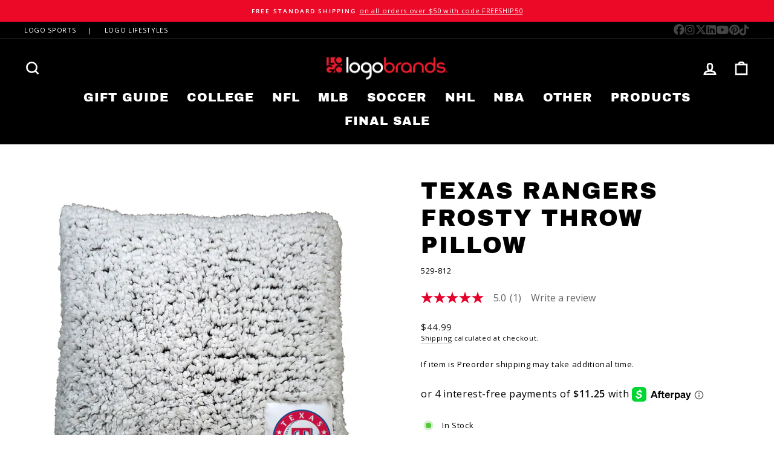

--- FILE ---
content_type: text/html; charset=utf-8
request_url: https://logobrands.com/products/texas-rangers-frosty-throw-pillow
body_size: 96430
content:
<!doctype html>
<html class="no-js" lang="en" dir="ltr">
<head>
<!-- Start of Booster Apps Seo-0.1-->
<title>Texas Rangers Frosty Throw Pillow | Logo Brands</title><meta name="description" content="Texas Rangers Frosty Throw Pillow | The Frosty Pillow is the ideal companion to our wildly popular Frosty Fleece Throw. The frosty tipped, high-pile sherpa material is soft and luxurious, and the neutral color blends with any decor. This pillow fe..." /><script type="application/ld+json">
  {
    "@context": "https://schema.org",
    "@type": "WebSite",
    "name": "Logo Brands",
    "url": "https://logobrands.com",
    "potentialAction": {
      "@type": "SearchAction",
      "query-input": "required name=query",
      "target": "https://logobrands.com/search?q={query}"
    }
  }
</script><script type="application/ld+json">
  {
    "@context": "https://schema.org",
    "@type": "Product",
    "@id" : "https://logobrands.com/products/texas-rangers-frosty-throw-pillow",
    "name": "Texas Rangers Frosty Throw Pillow",
    "brand": {"@type": "Brand","name": "Logo Brands"},
    "sku": "529-812",
    "mpn": "806293535492",
    "description": "The Frosty Pillow is the ideal companion to our wildly popular Frosty Fleece Throw. The frosty tipped, high-pile sherpa material is soft and luxurious, and the neutral color blends with any decor. This pillow features an understated twill patch with a team logo. A polyester fill keeps the pillow's shape, and the removable cover with a hidden zipper is machine washable. It's perfect for tailgating or watching the game at home. It's also ideal for dorm decor, teen rooms, car rides, air travel, camping and more.\nMatches our popular Frosty Fleece Throw\nCover is removable and machine washable\nHidden zipper\nCorner-placed twill patch with printed logo\nMeasures: 16\"x 16\"\nMaterials: Polyester\nLifetime guarantee\n",
    "url": "https://logobrands.com/products/texas-rangers-frosty-throw-pillow","image": "https://logobrands.com/cdn/shop/files/529-812_2500x.jpg?v=1754925782","itemCondition": "https://schema.org/NewCondition",
    "offers": [{
          "@type": "Offer","price": "44.99","priceCurrency": "USD",
          "itemCondition": "https://schema.org/NewCondition",
          "url": "https://logobrands.com/products/texas-rangers-frosty-throw-pillow?variant=39370206183578",
          "sku": "529-812",
          "mpn": "806293535492",
          "availability" : "https://schema.org/InStock",
          "priceValidUntil": "2026-02-20","gtin12": "806293535492"}]}
</script>
<!-- end of Booster Apps SEO -->

  <meta charset="utf-8">
  <meta http-equiv="X-UA-Compatible" content="IE=edge,chrome=1">
  <meta name="viewport" content="width=device-width,initial-scale=1">
  <meta name="theme-color" content="#ec0928">
  <link rel="canonical" href="https://logobrands.com/products/texas-rangers-frosty-throw-pillow">
  <link rel="preconnect" href="https://cdn.shopify.com" crossorigin>
  <link rel="preconnect" href="https://fonts.shopifycdn.com" crossorigin>
  <link rel="dns-prefetch" href="https://productreviews.shopifycdn.com">
  <link rel="dns-prefetch" href="https://ajax.googleapis.com">
  <link rel="dns-prefetch" href="https://maps.googleapis.com">
  <link rel="dns-prefetch" href="https://maps.gstatic.com"><link rel="shortcut icon" href="//logobrands.com/cdn/shop/files/knockout_250x250_8702d29c-367b-45e0-b1ac-97f83ce9ab54_32x32.png?v=1614396689" type="image/png" />
<meta property="og:site_name" content="Logo Brands">
  <meta property="og:url" content="https://logobrands.com/products/texas-rangers-frosty-throw-pillow">
  <meta property="og:title" content="Texas Rangers Frosty Throw Pillow">
  <meta property="og:type" content="product">
  <meta property="og:description" content="The Frosty Pillow is the ideal companion to our wildly popular Frosty Fleece Throw. The frosty tipped, high-pile sherpa material is soft and luxurious, and the neutral color blends with any decor. This pillow features an understated twill patch with a team logo. A polyester fill keeps the pillow&amp;#39;s shape, and the remova"><meta property="og:image" content="http://logobrands.com/cdn/shop/files/529-812.jpg?v=1754925782">
    <meta property="og:image:secure_url" content="https://logobrands.com/cdn/shop/files/529-812.jpg?v=1754925782">
    <meta property="og:image:width" content="2500">
    <meta property="og:image:height" content="2500"><meta name="twitter:site" content="@logobrandsinc">
  <meta name="twitter:card" content="summary_large_image">
  <meta name="twitter:title" content="Texas Rangers Frosty Throw Pillow">
  <meta name="twitter:description" content="The Frosty Pillow is the ideal companion to our wildly popular Frosty Fleece Throw. The frosty tipped, high-pile sherpa material is soft and luxurious, and the neutral color blends with any decor. This pillow features an understated twill patch with a team logo. A polyester fill keeps the pillow&amp;#39;s shape, and the remova">
<style data-shopify>@font-face {
  font-family: "Archivo Black";
  font-weight: 400;
  font-style: normal;
  font-display: swap;
  src: url("//logobrands.com/cdn/fonts/archivo_black/archivoblack_n4.b08d53f45e5ceb17a38677219b15fcdd9c5f3519.woff2") format("woff2"),
       url("//logobrands.com/cdn/fonts/archivo_black/archivoblack_n4.f60f1927c27470e666802dedb7cb371f393082b1.woff") format("woff");
}

  @font-face {
  font-family: "Open Sans";
  font-weight: 400;
  font-style: normal;
  font-display: swap;
  src: url("//logobrands.com/cdn/fonts/open_sans/opensans_n4.c32e4d4eca5273f6d4ee95ddf54b5bbb75fc9b61.woff2") format("woff2"),
       url("//logobrands.com/cdn/fonts/open_sans/opensans_n4.5f3406f8d94162b37bfa232b486ac93ee892406d.woff") format("woff");
}


  @font-face {
  font-family: "Open Sans";
  font-weight: 600;
  font-style: normal;
  font-display: swap;
  src: url("//logobrands.com/cdn/fonts/open_sans/opensans_n6.15aeff3c913c3fe570c19cdfeed14ce10d09fb08.woff2") format("woff2"),
       url("//logobrands.com/cdn/fonts/open_sans/opensans_n6.14bef14c75f8837a87f70ce22013cb146ee3e9f3.woff") format("woff");
}

  @font-face {
  font-family: "Open Sans";
  font-weight: 400;
  font-style: italic;
  font-display: swap;
  src: url("//logobrands.com/cdn/fonts/open_sans/opensans_i4.6f1d45f7a46916cc95c694aab32ecbf7509cbf33.woff2") format("woff2"),
       url("//logobrands.com/cdn/fonts/open_sans/opensans_i4.4efaa52d5a57aa9a57c1556cc2b7465d18839daa.woff") format("woff");
}

  @font-face {
  font-family: "Open Sans";
  font-weight: 600;
  font-style: italic;
  font-display: swap;
  src: url("//logobrands.com/cdn/fonts/open_sans/opensans_i6.828bbc1b99433eacd7d50c9f0c1bfe16f27b89a3.woff2") format("woff2"),
       url("//logobrands.com/cdn/fonts/open_sans/opensans_i6.a79e1402e2bbd56b8069014f43ff9c422c30d057.woff") format("woff");
}

</style><link href="//logobrands.com/cdn/shop/t/26/assets/theme.css?v=26761306551064551691767727059" rel="stylesheet" type="text/css" media="all" />
<style data-shopify>:root {
    --typeHeaderPrimary: "Archivo Black";
    --typeHeaderFallback: sans-serif;
    --typeHeaderSize: 45px;
    --typeHeaderWeight: 400;
    --typeHeaderLineHeight: 1.2;
    --typeHeaderSpacing: 0.05em;

    --typeBasePrimary:"Open Sans";
    --typeBaseFallback:sans-serif;
    --typeBaseSize: 13px;
    --typeBaseWeight: 400;
    --typeBaseSpacing: 0.05em;
    --typeBaseLineHeight: 1.5;

    --typeCollectionTitle: 24px;

    --iconWeight: 6px;
    --iconLinecaps: miter;

    
      --buttonRadius: 3px;
    

    --colorGridOverlayOpacity: 0.2;
  }

  .placeholder-content {
    background-image: linear-gradient(100deg, #e5e5e5 40%, #dddddd 63%, #e5e5e5 79%);
  }</style><script src="//d1liekpayvooaz.cloudfront.net/apps/customizery/customizery.js?shop=logo-brands-inc.myshopify.com"></script>
  
  
  <script>
    document.documentElement.className = document.documentElement.className.replace('no-js', 'js');

    window.theme = window.theme || {};
    theme.routes = {
      home: "/",
      cart: "/cart.js",
      cartPage: "/cart",
      cartAdd: "/cart/add.js",
      cartChange: "/cart/change.js",
      search: "/search"
    };
    theme.strings = {
      soldOut: "Sold Out",
      unavailable: "Unavailable",
      inStockLabel: "In Stock",
      oneStockLabel: "Low stock - [count] item left",
      otherStockLabel: "Low stock - [count] items left",
      willNotShipUntil: "Ready to ship [date]",
      willBeInStockAfter: "Back in stock [date]",
      waitingForStock: "Inventory on the way",
      savePrice: "Save [saved_amount]",
      cartEmpty: "Your cart is currently empty.",
      cartTermsConfirmation: "You must agree with the terms and conditions of sales to check out",
      searchCollections: "Collections:",
      searchPages: "Pages:",
      searchArticles: "Articles:",
      productFrom: "from ",
    };
    theme.settings = {
      cartType: "drawer",
      isCustomerTemplate: false,
      moneyFormat: "${{amount}}",
      saveType: "percent",
      productImageSize: "natural",
      productImageCover: false,
      predictiveSearch: true,
      predictiveSearchType: "product,article,page,collection",
      predictiveSearchVendor: false,
      predictiveSearchPrice: true,
      quickView: true,
      themeName: 'Impulse',
      themeVersion: "7.1.0"
    };
  </script>

  <script>window.performance && window.performance.mark && window.performance.mark('shopify.content_for_header.start');</script><meta name="google-site-verification" content="1M1FjLS1Mm8Na0XctIa8SpEcnbNyOdUBgPDMiAaLblk">
<meta id="shopify-digital-wallet" name="shopify-digital-wallet" content="/48094707866/digital_wallets/dialog">
<meta name="shopify-checkout-api-token" content="dfecde7763189a9448359e25ddd23cb1">
<meta id="in-context-paypal-metadata" data-shop-id="48094707866" data-venmo-supported="false" data-environment="production" data-locale="en_US" data-paypal-v4="true" data-currency="USD">
<link rel="alternate" type="application/json+oembed" href="https://logobrands.com/products/texas-rangers-frosty-throw-pillow.oembed">
<script async="async" src="/checkouts/internal/preloads.js?locale=en-US"></script>
<link rel="preconnect" href="https://shop.app" crossorigin="anonymous">
<script async="async" src="https://shop.app/checkouts/internal/preloads.js?locale=en-US&shop_id=48094707866" crossorigin="anonymous"></script>
<script id="apple-pay-shop-capabilities" type="application/json">{"shopId":48094707866,"countryCode":"US","currencyCode":"USD","merchantCapabilities":["supports3DS"],"merchantId":"gid:\/\/shopify\/Shop\/48094707866","merchantName":"Logo Brands","requiredBillingContactFields":["postalAddress","email"],"requiredShippingContactFields":["postalAddress","email"],"shippingType":"shipping","supportedNetworks":["visa","masterCard","amex","discover","elo","jcb"],"total":{"type":"pending","label":"Logo Brands","amount":"1.00"},"shopifyPaymentsEnabled":true,"supportsSubscriptions":true}</script>
<script id="shopify-features" type="application/json">{"accessToken":"dfecde7763189a9448359e25ddd23cb1","betas":["rich-media-storefront-analytics"],"domain":"logobrands.com","predictiveSearch":true,"shopId":48094707866,"locale":"en"}</script>
<script>var Shopify = Shopify || {};
Shopify.shop = "logo-brands-inc.myshopify.com";
Shopify.locale = "en";
Shopify.currency = {"active":"USD","rate":"1.0"};
Shopify.country = "US";
Shopify.theme = {"name":"BV Copy of Impulse - 216 a11y","id":143716581607,"schema_name":"Impulse","schema_version":"7.1.0","theme_store_id":857,"role":"main"};
Shopify.theme.handle = "null";
Shopify.theme.style = {"id":null,"handle":null};
Shopify.cdnHost = "logobrands.com/cdn";
Shopify.routes = Shopify.routes || {};
Shopify.routes.root = "/";</script>
<script type="module">!function(o){(o.Shopify=o.Shopify||{}).modules=!0}(window);</script>
<script>!function(o){function n(){var o=[];function n(){o.push(Array.prototype.slice.apply(arguments))}return n.q=o,n}var t=o.Shopify=o.Shopify||{};t.loadFeatures=n(),t.autoloadFeatures=n()}(window);</script>
<script>
  window.ShopifyPay = window.ShopifyPay || {};
  window.ShopifyPay.apiHost = "shop.app\/pay";
  window.ShopifyPay.redirectState = null;
</script>
<script id="shop-js-analytics" type="application/json">{"pageType":"product"}</script>
<script defer="defer" async type="module" src="//logobrands.com/cdn/shopifycloud/shop-js/modules/v2/client.init-shop-cart-sync_BdyHc3Nr.en.esm.js"></script>
<script defer="defer" async type="module" src="//logobrands.com/cdn/shopifycloud/shop-js/modules/v2/chunk.common_Daul8nwZ.esm.js"></script>
<script type="module">
  await import("//logobrands.com/cdn/shopifycloud/shop-js/modules/v2/client.init-shop-cart-sync_BdyHc3Nr.en.esm.js");
await import("//logobrands.com/cdn/shopifycloud/shop-js/modules/v2/chunk.common_Daul8nwZ.esm.js");

  window.Shopify.SignInWithShop?.initShopCartSync?.({"fedCMEnabled":true,"windoidEnabled":true});

</script>
<script>
  window.Shopify = window.Shopify || {};
  if (!window.Shopify.featureAssets) window.Shopify.featureAssets = {};
  window.Shopify.featureAssets['shop-js'] = {"shop-cart-sync":["modules/v2/client.shop-cart-sync_QYOiDySF.en.esm.js","modules/v2/chunk.common_Daul8nwZ.esm.js"],"init-fed-cm":["modules/v2/client.init-fed-cm_DchLp9rc.en.esm.js","modules/v2/chunk.common_Daul8nwZ.esm.js"],"shop-button":["modules/v2/client.shop-button_OV7bAJc5.en.esm.js","modules/v2/chunk.common_Daul8nwZ.esm.js"],"init-windoid":["modules/v2/client.init-windoid_DwxFKQ8e.en.esm.js","modules/v2/chunk.common_Daul8nwZ.esm.js"],"shop-cash-offers":["modules/v2/client.shop-cash-offers_DWtL6Bq3.en.esm.js","modules/v2/chunk.common_Daul8nwZ.esm.js","modules/v2/chunk.modal_CQq8HTM6.esm.js"],"shop-toast-manager":["modules/v2/client.shop-toast-manager_CX9r1SjA.en.esm.js","modules/v2/chunk.common_Daul8nwZ.esm.js"],"init-shop-email-lookup-coordinator":["modules/v2/client.init-shop-email-lookup-coordinator_UhKnw74l.en.esm.js","modules/v2/chunk.common_Daul8nwZ.esm.js"],"pay-button":["modules/v2/client.pay-button_DzxNnLDY.en.esm.js","modules/v2/chunk.common_Daul8nwZ.esm.js"],"avatar":["modules/v2/client.avatar_BTnouDA3.en.esm.js"],"init-shop-cart-sync":["modules/v2/client.init-shop-cart-sync_BdyHc3Nr.en.esm.js","modules/v2/chunk.common_Daul8nwZ.esm.js"],"shop-login-button":["modules/v2/client.shop-login-button_D8B466_1.en.esm.js","modules/v2/chunk.common_Daul8nwZ.esm.js","modules/v2/chunk.modal_CQq8HTM6.esm.js"],"init-customer-accounts-sign-up":["modules/v2/client.init-customer-accounts-sign-up_C8fpPm4i.en.esm.js","modules/v2/client.shop-login-button_D8B466_1.en.esm.js","modules/v2/chunk.common_Daul8nwZ.esm.js","modules/v2/chunk.modal_CQq8HTM6.esm.js"],"init-shop-for-new-customer-accounts":["modules/v2/client.init-shop-for-new-customer-accounts_CVTO0Ztu.en.esm.js","modules/v2/client.shop-login-button_D8B466_1.en.esm.js","modules/v2/chunk.common_Daul8nwZ.esm.js","modules/v2/chunk.modal_CQq8HTM6.esm.js"],"init-customer-accounts":["modules/v2/client.init-customer-accounts_dRgKMfrE.en.esm.js","modules/v2/client.shop-login-button_D8B466_1.en.esm.js","modules/v2/chunk.common_Daul8nwZ.esm.js","modules/v2/chunk.modal_CQq8HTM6.esm.js"],"shop-follow-button":["modules/v2/client.shop-follow-button_CkZpjEct.en.esm.js","modules/v2/chunk.common_Daul8nwZ.esm.js","modules/v2/chunk.modal_CQq8HTM6.esm.js"],"lead-capture":["modules/v2/client.lead-capture_BntHBhfp.en.esm.js","modules/v2/chunk.common_Daul8nwZ.esm.js","modules/v2/chunk.modal_CQq8HTM6.esm.js"],"checkout-modal":["modules/v2/client.checkout-modal_CfxcYbTm.en.esm.js","modules/v2/chunk.common_Daul8nwZ.esm.js","modules/v2/chunk.modal_CQq8HTM6.esm.js"],"shop-login":["modules/v2/client.shop-login_Da4GZ2H6.en.esm.js","modules/v2/chunk.common_Daul8nwZ.esm.js","modules/v2/chunk.modal_CQq8HTM6.esm.js"],"payment-terms":["modules/v2/client.payment-terms_MV4M3zvL.en.esm.js","modules/v2/chunk.common_Daul8nwZ.esm.js","modules/v2/chunk.modal_CQq8HTM6.esm.js"]};
</script>
<script>(function() {
  var isLoaded = false;
  function asyncLoad() {
    if (isLoaded) return;
    isLoaded = true;
    var urls = ["\/\/d1liekpayvooaz.cloudfront.net\/apps\/customizery\/customizery.js?shop=logo-brands-inc.myshopify.com","https:\/\/widgetic.com\/sdk\/sdk.js?shop=logo-brands-inc.myshopify.com","\/\/cdn.shopify.com\/proxy\/ed83e84349032a5633f77efc7e38eb3c587b4e27cf8d9140e7334c2d76c59b78\/apps.bazaarvoice.com\/deployments\/logobrands\/main_site\/production\/en_US\/bv.js?shop=logo-brands-inc.myshopify.com\u0026sp-cache-control=cHVibGljLCBtYXgtYWdlPTkwMA","https:\/\/api-na1.hubapi.com\/scriptloader\/v1\/43704633.js?shop=logo-brands-inc.myshopify.com"];
    for (var i = 0; i < urls.length; i++) {
      var s = document.createElement('script');
      s.type = 'text/javascript';
      s.async = true;
      s.src = urls[i];
      var x = document.getElementsByTagName('script')[0];
      x.parentNode.insertBefore(s, x);
    }
  };
  if(window.attachEvent) {
    window.attachEvent('onload', asyncLoad);
  } else {
    window.addEventListener('load', asyncLoad, false);
  }
})();</script>
<script id="__st">var __st={"a":48094707866,"offset":-21600,"reqid":"cf81962f-b956-4f8f-b88a-7f0bc8ad2099-1769014535","pageurl":"logobrands.com\/products\/texas-rangers-frosty-throw-pillow","u":"1bc77394f14d","p":"product","rtyp":"product","rid":6571968856218};</script>
<script>window.ShopifyPaypalV4VisibilityTracking = true;</script>
<script id="captcha-bootstrap">!function(){'use strict';const t='contact',e='account',n='new_comment',o=[[t,t],['blogs',n],['comments',n],[t,'customer']],c=[[e,'customer_login'],[e,'guest_login'],[e,'recover_customer_password'],[e,'create_customer']],r=t=>t.map((([t,e])=>`form[action*='/${t}']:not([data-nocaptcha='true']) input[name='form_type'][value='${e}']`)).join(','),a=t=>()=>t?[...document.querySelectorAll(t)].map((t=>t.form)):[];function s(){const t=[...o],e=r(t);return a(e)}const i='password',u='form_key',d=['recaptcha-v3-token','g-recaptcha-response','h-captcha-response',i],f=()=>{try{return window.sessionStorage}catch{return}},m='__shopify_v',_=t=>t.elements[u];function p(t,e,n=!1){try{const o=window.sessionStorage,c=JSON.parse(o.getItem(e)),{data:r}=function(t){const{data:e,action:n}=t;return t[m]||n?{data:e,action:n}:{data:t,action:n}}(c);for(const[e,n]of Object.entries(r))t.elements[e]&&(t.elements[e].value=n);n&&o.removeItem(e)}catch(o){console.error('form repopulation failed',{error:o})}}const l='form_type',E='cptcha';function T(t){t.dataset[E]=!0}const w=window,h=w.document,L='Shopify',v='ce_forms',y='captcha';let A=!1;((t,e)=>{const n=(g='f06e6c50-85a8-45c8-87d0-21a2b65856fe',I='https://cdn.shopify.com/shopifycloud/storefront-forms-hcaptcha/ce_storefront_forms_captcha_hcaptcha.v1.5.2.iife.js',D={infoText:'Protected by hCaptcha',privacyText:'Privacy',termsText:'Terms'},(t,e,n)=>{const o=w[L][v],c=o.bindForm;if(c)return c(t,g,e,D).then(n);var r;o.q.push([[t,g,e,D],n]),r=I,A||(h.body.append(Object.assign(h.createElement('script'),{id:'captcha-provider',async:!0,src:r})),A=!0)});var g,I,D;w[L]=w[L]||{},w[L][v]=w[L][v]||{},w[L][v].q=[],w[L][y]=w[L][y]||{},w[L][y].protect=function(t,e){n(t,void 0,e),T(t)},Object.freeze(w[L][y]),function(t,e,n,w,h,L){const[v,y,A,g]=function(t,e,n){const i=e?o:[],u=t?c:[],d=[...i,...u],f=r(d),m=r(i),_=r(d.filter((([t,e])=>n.includes(e))));return[a(f),a(m),a(_),s()]}(w,h,L),I=t=>{const e=t.target;return e instanceof HTMLFormElement?e:e&&e.form},D=t=>v().includes(t);t.addEventListener('submit',(t=>{const e=I(t);if(!e)return;const n=D(e)&&!e.dataset.hcaptchaBound&&!e.dataset.recaptchaBound,o=_(e),c=g().includes(e)&&(!o||!o.value);(n||c)&&t.preventDefault(),c&&!n&&(function(t){try{if(!f())return;!function(t){const e=f();if(!e)return;const n=_(t);if(!n)return;const o=n.value;o&&e.removeItem(o)}(t);const e=Array.from(Array(32),(()=>Math.random().toString(36)[2])).join('');!function(t,e){_(t)||t.append(Object.assign(document.createElement('input'),{type:'hidden',name:u})),t.elements[u].value=e}(t,e),function(t,e){const n=f();if(!n)return;const o=[...t.querySelectorAll(`input[type='${i}']`)].map((({name:t})=>t)),c=[...d,...o],r={};for(const[a,s]of new FormData(t).entries())c.includes(a)||(r[a]=s);n.setItem(e,JSON.stringify({[m]:1,action:t.action,data:r}))}(t,e)}catch(e){console.error('failed to persist form',e)}}(e),e.submit())}));const S=(t,e)=>{t&&!t.dataset[E]&&(n(t,e.some((e=>e===t))),T(t))};for(const o of['focusin','change'])t.addEventListener(o,(t=>{const e=I(t);D(e)&&S(e,y())}));const B=e.get('form_key'),M=e.get(l),P=B&&M;t.addEventListener('DOMContentLoaded',(()=>{const t=y();if(P)for(const e of t)e.elements[l].value===M&&p(e,B);[...new Set([...A(),...v().filter((t=>'true'===t.dataset.shopifyCaptcha))])].forEach((e=>S(e,t)))}))}(h,new URLSearchParams(w.location.search),n,t,e,['guest_login'])})(!0,!0)}();</script>
<script integrity="sha256-4kQ18oKyAcykRKYeNunJcIwy7WH5gtpwJnB7kiuLZ1E=" data-source-attribution="shopify.loadfeatures" defer="defer" src="//logobrands.com/cdn/shopifycloud/storefront/assets/storefront/load_feature-a0a9edcb.js" crossorigin="anonymous"></script>
<script crossorigin="anonymous" defer="defer" src="//logobrands.com/cdn/shopifycloud/storefront/assets/shopify_pay/storefront-65b4c6d7.js?v=20250812"></script>
<script data-source-attribution="shopify.dynamic_checkout.dynamic.init">var Shopify=Shopify||{};Shopify.PaymentButton=Shopify.PaymentButton||{isStorefrontPortableWallets:!0,init:function(){window.Shopify.PaymentButton.init=function(){};var t=document.createElement("script");t.src="https://logobrands.com/cdn/shopifycloud/portable-wallets/latest/portable-wallets.en.js",t.type="module",document.head.appendChild(t)}};
</script>
<script data-source-attribution="shopify.dynamic_checkout.buyer_consent">
  function portableWalletsHideBuyerConsent(e){var t=document.getElementById("shopify-buyer-consent"),n=document.getElementById("shopify-subscription-policy-button");t&&n&&(t.classList.add("hidden"),t.setAttribute("aria-hidden","true"),n.removeEventListener("click",e))}function portableWalletsShowBuyerConsent(e){var t=document.getElementById("shopify-buyer-consent"),n=document.getElementById("shopify-subscription-policy-button");t&&n&&(t.classList.remove("hidden"),t.removeAttribute("aria-hidden"),n.addEventListener("click",e))}window.Shopify?.PaymentButton&&(window.Shopify.PaymentButton.hideBuyerConsent=portableWalletsHideBuyerConsent,window.Shopify.PaymentButton.showBuyerConsent=portableWalletsShowBuyerConsent);
</script>
<script data-source-attribution="shopify.dynamic_checkout.cart.bootstrap">document.addEventListener("DOMContentLoaded",(function(){function t(){return document.querySelector("shopify-accelerated-checkout-cart, shopify-accelerated-checkout")}if(t())Shopify.PaymentButton.init();else{new MutationObserver((function(e,n){t()&&(Shopify.PaymentButton.init(),n.disconnect())})).observe(document.body,{childList:!0,subtree:!0})}}));
</script>
<link id="shopify-accelerated-checkout-styles" rel="stylesheet" media="screen" href="https://logobrands.com/cdn/shopifycloud/portable-wallets/latest/accelerated-checkout-backwards-compat.css" crossorigin="anonymous">
<style id="shopify-accelerated-checkout-cart">
        #shopify-buyer-consent {
  margin-top: 1em;
  display: inline-block;
  width: 100%;
}

#shopify-buyer-consent.hidden {
  display: none;
}

#shopify-subscription-policy-button {
  background: none;
  border: none;
  padding: 0;
  text-decoration: underline;
  font-size: inherit;
  cursor: pointer;
}

#shopify-subscription-policy-button::before {
  box-shadow: none;
}

      </style>

<script>window.performance && window.performance.mark && window.performance.mark('shopify.content_for_header.end');</script>

  <script src="//logobrands.com/cdn/shop/t/26/assets/vendor-scripts-v11.js" defer="defer"></script><script src="//logobrands.com/cdn/shop/t/26/assets/theme.js?v=13862351161817530741730134810" defer="defer"></script>

  





 <script>
 let ps_apiURI = "https://swift-api.perfectapps.io/api";
 let ps_storeUrl = "https://swift.perfectapps.io";
 let ps_productId = "6571968856218";
 </script> 
  
  
 

<!-- GS-Inventory Start. Do not change -->

<!-- GS-Inventory End. Do not change  -->  

<!-- BEGIN app block: shopify://apps/xo-gallery/blocks/xo-gallery-seo/e61dfbaa-1a75-4e4e-bffc-324f17325251 --><!-- XO Gallery SEO -->

<!-- End: XO Gallery SEO -->


<!-- END app block --><!-- BEGIN app block: shopify://apps/superspeed-web-vitals/blocks/app-embed/ea1b2c2c-4644-44b9-b10b-fdb914884a8c --><!-- Copyright (c) Superspeed | https://superspeedapp.com NOTICE: All information contained herein is property of Superspeed. The intellectual and technical concepts contained herein are proprietary to Superspeed and are protected by trade secret and copyright law. Reproduction of this code is strictly forbidden unless prior written permission is obtained from Superspeed. If violated, legal action will be taken. -->




  <script type="speculationrules">{      "prerender": [        {          "source": "document",          "where": {            "and": [              { "href_matches": ["/", "/products/*","/collections/*","/blogs/*","/pages/*","/policies/*"] },              {                "not": {                  "href_matches": ["/cart", "/checkouts", "/account", "/login"]                }              },              { "not": {"href_matches": "/*\\?*(^|&)add-to-cart=*"}},              {                "not": {                  "selector_matches": [".do-not-prerender", "[rel~=nofollow]" ]                }              }            ]          },          "eagerness": "moderate"        }      ]    }</script>



<script type="text/javascript">
  (() => {
    window.__ss_snq = 30; window.requestIdleCallback=window.requestIdleCallback||function(e){var n=Date.now();return setTimeout(function(){e({didTimeout:!1,timeRemaining:function(){return Math.max(0,50-(Date.now()-n))}})},1)},window.cancelIdleCallback=window.cancelIdleCallback||function(e){clearTimeout(e)};
    window.delayed=(e,t,d=1,i={},r=null)=>{if(!e||!t||"number"!=typeof d)return;const a=document.createElement(t),{fetchpriority:c="low",type:n="text/javascript",defer:o=!0,async:p=!1,preload:s=!1,media:y="",id:l=""}=i;a.fetchpriority=i.fetchpriority,i.id&&(a.id=i.id),"link"===t?(a.rel="stylesheet",a.href=e,a.type="text/css",i.media&&(a.media=i.media)):"script"===t&&(i.defer&&(a.defer=o),i.async&&(a.async=p),r&&(a.onload=()=>{r()}),a.src=e,a.type=n),setTimeout((()=>{document.head.appendChild(a)}),d)};
    window.pushToMain = async function(){return"scheduler"in window&&"yield"in window.scheduler?await window.scheduler.yield():new Promise(e=>{setTimeout(e,0)})}
    Object.defineProperty(Array.prototype, 'forEachAsync', { enumerable: false, value: function(n,t) { var i=this;setTimeout(function(){var r=0,e=function(){this.burned||(this.burned=!0,++r>=i.length?t&&t():n(i[r],e.bind({})))};0==i.length?t&&t():n(i[0],e.bind({}))},0); } });
    const HTMLParsedElement=(()=>{const e="DOMContentLoaded",t=new WeakMap,n=[],a=e=>{do{if(e.nextSibling)return!0}while(e=e.parentNode);return!1},r=()=>{n.splice(0).forEach(e=>{!0!==t.get(e[0])&&(t.set(e[0],!0),e[0][e[1]]())})};document.addEventListener(e,r);class s extends HTMLElement{static withParsedCallback(s,i="parsed"){const{prototype:c}=s,{connectedCallback:o}=c,l=i+"Callback",d=(t,n,a,r)=>{n.disconnect(),a.removeEventListener(e,r),u(t)},u=e=>{n.length||requestAnimationFrame(r),n.push([e,l])};return Object.defineProperties(c,{connectedCallback:{configurable:!0,writable:!0,value(){if(o&&o.apply(this,arguments),l in this&&!t.has(this)){const n=this,{ownerDocument:r}=n;if(t.set(n,!1),"complete"===r.readyState||a(n))u(n);else{const t=()=>d(n,s,r,t);r.addEventListener(e,t);const s=new MutationObserver(()=>{a(n)&&d(n,s,r,t)});s.observe(n.parentNode,{childList:!0,subtree:!0})}}}},[i]:{configurable:!0,get(){return!0===t.get(this)}}}),s}}return s.withParsedCallback(s)})();
    (()=>{var l=Object.defineProperty;var r=(s,t,e)=>t in s?l(s,t,{enumerable:!0,configurable:!0,writable:!0,value:e}):s[t]=e;var i=(s,t,e)=>(r(s,typeof t!="symbol"?t+"":t,e),e);var a=class extends HTMLElement{constructor(){super();i(this,"_process",async()=>{let t=this;if(t.showMsg("PROCESS START:",t.loaded),t.loaded!=!0)try{let c=await(await caches.match(new Request(t.url))).blob(),h=URL.createObjectURL(c);this._inject(h)}catch(e){t.showMsg("NOT FOUND:",e),this._add()}});i(this,"_add",async()=>{try{await(await caches.open("my-cache")).add(new Request(this.url)),this._process(this.url)}catch(t){this.showMsg("FALLBACK",t),delayed&&delayed(this.url,"script",this.timer||1),this._complete();return}});this.startTime=performance.now(),this.s=document.createElement("script"),this.loaded=!1,this.debug=!1,this.callback=!1,this.ms=null}connectedCallback(){this.url=this.getAttribute("href"),this.timer=this.getAttribute("timer"),this.ondom=this.getAttribute("ondom"),this.debug=this.getAttribute("debug")&&this.getAttribute("debug")=="yes"||Shopify&&Shopify.ss&&Shopify.ss.data.debug,this.callback=this.getAttribute("callback"),this.showMsg("CONNECTED:",this.url),this.timer?setTimeout(()=>this._process(),this.timer||1):this._process()}_inject(t){let e=this;e.showMsg("INJECT START"),e.s.defer="defer",e.s.src=t,e.s.id=e.url,e.s.onload=function(){e._complete(),e.callback&&requestIdleCallback(()=>{e.showMsg("CALLBACK",e.callback),typeof window[e.callback]=="function"&&window[e.callback]()})},requestIdleCallback(()=>document.body.appendChild(e.s))}_complete(){let t=this;t.endTime=performance.now(),t.loaded=!0,t.ms=`${t.endTime-t.startTime} ms`,t.showMsg("INJECTED TIME:",t.ms),t.showMsg("LOCATION:",t.s)}showMsg(t,e){!this.debug||console.log(t,e)}};customElements.define("ss-script",a);})();
    (()=>{var h=Object.defineProperty;var o=(s,t,e)=>t in s?h(s,t,{enumerable:!0,configurable:!0,writable:!0,value:e}):s[t]=e;var l=(s,t,e)=>(o(s,typeof t!="symbol"?t+"":t,e),e);var c=class extends HTMLElement{constructor(){super();l(this,"_process",async()=>{let t=this;if(t.showMsg("PROCESS START:",t.loaded),t.count++,t.loaded!=!0&&!(t.count>10))try{let e=await caches.match(new Request(t.url)),i=null;if(t.type=="blob"){let a=await e.blob();i=URL.createObjectURL(a),delayed(i,"link",1);return}else i=await e.text();i!=null&&this._inject(i)}catch(e){t.showMsg("NOT FOUND:",e),this._add()}});l(this,"_add",async()=>{try{await(await caches.open("my-cache")).add(new Request(this.url)),this._process(this.url)}catch(t){this.showMsg("FALLBACK",t),delayed&&delayed(this.url,"link",this.timer||1),this._complete()}});this.startTime=performance.now(),this.s=document.createElement("style"),this.loaded=!1,this.debug=!1,this.callback=!1,this.ms=null,this.type="text",this.count=0}connectedCallback(){this.url=this.getAttribute("href"),this.timer=this.getAttribute("timer"),this.debug=this.getAttribute("debug")&&this.getAttribute("debug")=="yes",this.callback=this.getAttribute("callback"),this.type=this.getAttribute("type"),this.showMsg("CONNECTED:",this.url),this.timer?setTimeout(()=>this._process(),this.timer||1):this._process()}_inject(t){let e=this;e.showMsg("INJECT START"),e.s.textContent=t,e.s.onload=function(){e._complete(),e.callback&&requestIdleCallback(()=>{e.showMsg("CALLBACK",e.callback),typeof window[e.callback]=="function"&&window[e.callback]()})},requestIdleCallback(()=>document.body.appendChild(e.s))}_complete(){let t=this;t.endTime=performance.now(),t.loaded=!0,t.ms=`${t.endTime-t.startTime} ms`,t.showMsg("INJECTED TIME:",t.ms),t.showMsg("LOCATION:",t.s)}showMsg(t,e){!this.debug||console.log(t,e)}};customElements.define("ss-link",c);})();(()=>{let defboom = 8000;window.BOOMR=window.BOOMR||{},window.BOOMR.snippetExecuted=!0,setTimeout(()=>{let e=document.querySelector('[class="boomerang"]');if(e){window.BOOMR.snippetExecuted=!1,boomHTML=e.innerHTML;var n=document.createElement("script");n.innerHTML=boomHTML,document.head.insertAdjacentElement("beforeEnd",n)}},Number(defboom));})();          (()=>{ var precheck=(()=>{var y=Object.defineProperty;var g=Object.getOwnPropertyDescriptor;var A=Object.getOwnPropertyNames;var S=Object.prototype.hasOwnProperty;var x=r=>y(r,"__esModule",{value:!0});var B=(r,t)=>{for(var e in t)y(r,e,{get:t[e],enumerable:!0})},P=(r,t,e,o)=>{if(t&&typeof t=="object"||typeof t=="function")for(let n of A(t))!S.call(r,n)&&(e||n!=="default")&&y(r,n,{get:()=>t[n],enumerable:!(o=g(t,n))||o.enumerable});return r};var L=(r=>(t,e)=>r&&r.get(t)||(e=P(x({}),t,1),r&&r.set(t,e),e))(typeof WeakMap!="undefined"?new WeakMap:0);var I={};B(I,{init:()=>w,release_all:()=>k});var s="javascript/blocked",i={denylist:window.DENY_SUPERLIST},l={denylisted:[]};var d=(r,t)=>r&&(!t||t!==s)&&(!i.denylist||i.denylist.some(e=>e.test(r))),f=function(r){let t=r.getAttribute("src");return i.denylist&&i.denylist.every(e=>!e.test(t))};var b=new MutationObserver(r=>{for(let t=0;t<r.length;t++){let{addedNodes:e}=r[t];for(let o=0;o<e.length;o++){let n=e[o];if(n.nodeType===1&&n.tagName==="SCRIPT"&&n.src!==""){let a=n.src,p=n.type;if(d(a,p)){l.denylisted.push([n,n.type]),n.type=s;let c=function(m){n.getAttribute("type")===s&&m.preventDefault(),n.removeEventListener("beforescriptexecute",c)};n.addEventListener("beforescriptexecute",c),n.parentElement&&n.parentElement.removeChild(n)}}}}});function E(){b.observe(document.documentElement,{childList:!0,subtree:!0})}var T=document.createElement,u={src:Object.getOwnPropertyDescriptor(HTMLScriptElement.prototype,"src"),type:Object.getOwnPropertyDescriptor(HTMLScriptElement.prototype,"type")};function h(){document.createElement=function(...r){if(r[0].toLowerCase()!=="script")return T.bind(document)(...r);let t=T.bind(document)(...r);try{Object.defineProperties(t,{src:{...u.src,set(e){d(e,t.type)&&u.type.set.call(this,s),u.src.set.call(this,e)}},type:{...u.type,get(){let e=u.type.get.call(this);return e===s||d(this.src,e)?null:e},set(e){let o=d(t.src,t.type)?s:e;u.type.set.call(this,o)}}}),t.setAttribute=function(e,o){e==="type"||e==="src"?t[e]=o:HTMLScriptElement.prototype.setAttribute.call(t,e,o)}}catch{}return t}}var v=function(...r){r.length<1?i.denylist=[]:i.denylist&&(i.denylist=i.denylist.filter(o=>r.every(n=>{if(typeof n=="string")return!o.test(n);if(n instanceof RegExp)return o.toString()!==n.toString()})));let t=document.querySelectorAll(`script[type="${s}"]`);for(let o=0;o<t.length;o++){let n=t[o];f(n)&&(l.denylisted.push([n,"application/javascript"]),n.parentElement.removeChild(n))}let e=0;[...l.denylisted].forEach(([o,n],a)=>{if(f(o)){let p=document.createElement("script");for(let c=0;c<o.attributes.length;c++){let m=o.attributes[c];m.name!=="src"&&m.name!=="type"&&p.setAttribute(m.name,o.attributes[c].value)}p.setAttribute("src",o.src),p.setAttribute("type",n||"application/javascript"),document.head.appendChild(p),l.denylisted.splice(a-e,1),e++}}),i.denylist&&i.denylist.length<1&&b.disconnect()};var k=r=>{setTimeout(()=>v(),r)};function w({denylist:r,release:t}={}){i.denylist=(i.denylist||r)&&[...i.denylist||[],...r||[]],E(),h(),k(t)}return L(I);})();          precheck.init({ release: Number(5e3), denylist: [/shop_events_listener/, /trekkie/] });})();
})();
</script>


<!-- BEGIN app snippet: fonts --><link rel="preload" as="font" href="//logobrands.com/cdn/fonts/open_sans/opensans_n4.c32e4d4eca5273f6d4ee95ddf54b5bbb75fc9b61.woff2" type="font/woff2" crossorigin fetchpriority="high"><!-- END app snippet --><!-- BEGIN app snippet: workers -->
<script>
  (function () {
    function t(e,t) { setTimeout(e, t) };


    const NA = navigator;
    if (NA) {
      let sN = (NA.connection && (NA.connection.saveData == true || NA.connection.effectiveType != '4g'))
      let sM = (NA.deviceMemory && NA.deviceMemory <= 4)
      let sC = (NA.hardwareConcurrency && NA.hardwareConcurrency <= 4)
      window.__is_slow = sN || sM || sC;
    }

    function hrf() {
      let blob = new Blob([`
      self.addEventListener("message",async a=>{let t,s,e=a.data.url;e.includes("https")||(e="https:"+e);try{s=await (t=await caches.match(e)).blob(),console.log("FOUND")}catch{let l=await caches.open("ss-sty"),i=new Request(e,{priority:"auto"});await l.add(i),s=await (t=await caches.match(e)).blob(),console.log("NOT FOUND",s)}self.postMessage({url:a.data.url,blob:s})});
    `], { type: "text/javascript" });
      window.hrfw = new Worker(window.URL.createObjectURL(blob));
      hrfw.addEventListener("message", async (event) => {
        let data = event.data;
        let url = URL.createObjectURL(data.blob);

        if (data.url.includes('.css')) {
          let element = document.querySelector(`[data-href='${data.url}']`);
          if (!element) {
            delayed(url, 'link', 1);
          } else {
            element.href = url;
          }
        }

        if (data.url.includes('.js')) {
          let element = document.querySelector(`script[data-src='${data.url}']`);
          if (!element) {
            delayed(url, 'script', 1);
          } else {
            requestIdleCallback(() => { element.src = url }, { timeout: 1000 });
          }
        }

        if (window.discardURLs) {
          setTimeout(() => { requestIdleCallback(() => URL.revokeObjectURL(url)); }, 2e3);
        }
      });
    }function s() {
      var blob = new Blob([`self.addEventListener('message', async event => {
        let data = event.data;
        let url = new URL(data.src);
        let iw = data.inner_width;
        let iq = data.imgq / 100;
        let hr = data.hres;
        let is_slow = data.is_slow
        let size = data.size

        let min = hr ? 1000 : 100;
        let max = iw <= 768 ? 1000 : 1800 ;

        let width = ((Math.ceil(size / 100) * 100)) || 1000;
        let imageWidth = Math.min(Math.max(width, min), max);
        if (is_slow) { imageWidth = imageWidth - (imageWidth * iq); }

        console.log({url, imageWidth, iw, iq, hr, min, max })

        url.searchParams.set('width', imageWidth);

        const img_url = url.href;
        let res, blob;

        try {
          res = await caches.match(img_url);
          blob = await res.blob();
        } catch {
          const cache = await caches.open('ss-cache');
          const req = new Request(img_url, { priority: 'auto' });
          const req2 = req.clone()
          let cached = await cache.add(req);
          res = await caches.match(img_url);
          blob = await res.blob()
        }

        // src = URL.createObjectURL(await res.blob());
        // Send the image data to the UI thread!
        self.postMessage({
          url: img_url,
          uid: event.data.uid,
          blob: blob,
          size: imageWidth
        })
      });`], { type: "text/javascript" });
      var worker = new Worker(window.URL.createObjectURL(blob));

      worker.addEventListener("message", async (event) => {
        let data = event.data;
        let element = document.querySelector(`in-img[data-uid='${data.uid}']`);
        element.injectHighResImage(data.blob, data.size);
      });

      customElements.define("in-img", class extends HTMLElement {
        constructor() {super();}

        connectedCallback() {
          this.early = this.hasAttribute('data-early')
          const handleIntersection = (entries, observer) => {
            if (!entries[0].isIntersecting) return;
            observer.unobserve(this);
            this.early ? this.load() : setTimeout(() => this.load(), 100);
          };
          new IntersectionObserver(handleIntersection.bind(this), { rootMargin: '0px 0px 400px 0px' }).observe(this);
        }

        load() {
          this.highRes = this.hasAttribute('data-high-res');
          this.img = this.querySelector("img");
          this.img.complete ? this.postToWebWorker() : this.img.addEventListener("load", () => this.postToWebWorker());
        }

        postToWebWorker() {
          this.dataset.uid = crypto.randomUUID();
          let size = this.img.clientWidth || this.img.parentElement.clientWidth;
          worker.postMessage({
            src: this.img.currentSrc,
            uid: this.dataset.uid,
            size: size,
            hres: this.highRes,
            is_slow: window.__is_slow,
            imgq: window.__ss_snq,
            inner_width: window.innerWidth
          });
        }

        injectHighResImage(blob, size) {
          let img = new Image();
          img.className = "ss-image-ready ss:inset ss:h-full ss:w-full " + this.img.className;
          img.width = this.img.getAttribute("width");
          img.height = this.img.getAttribute("height");
          img.alt = this.img.getAttribute("alt");
          img.decoding = "async";
          img.dataset.size = size;
          let url = URL.createObjectURL(blob);
          img.src = url;
          img.addEventListener("load", () => URL.revokeObjectURL(url));
          this.appendChild(img);
        }
    });
    }function lf(t,a,e,l,s){let n=new FontFace(t,`url(${a})`,{style:e,weight:l,display:s});requestIdleCallback(()=>document.fonts.add(n)),requestIdleCallback(()=>{n.load().then(()=>{},t=>{console.error(t)})})}function nf(){window.ss_fonts=window.ss_fonts||[],ss_fonts.forEach(async t=>{let a=await lo(t.url);lf(t.f,a,t.s,t.w,t.d)})}let lo=async t=>{let a;t.includes("https")||(t="https:"+t);try{a=await caches.match(t),t=URL.createObjectURL(await a.blob())}catch{let e=await caches.open("ss-fo");await e.add(new Request(t,{priority:"auto"})),a=await caches.match(t),t=URL.createObjectURL(await a.blob())}return t};

    s();
    hrf();
    nf();
  })();
  </script>

  <style>.ss-rel,in-img{position:relative}.ss:w-full,in-img{width:100%;height:100%}in-img img,in-img img.ss-image-ready{object-fit:var(--of);object-position:var(--op)}.ss-inset{position:absolute;left:0;right:0;top:0;bottom:0}in-img{--in-img-bg:#f3f3f3;display:inline-block;line-height:0;background:var(--in-img-bg)}in-img img{filter:blur(2px)}in-img img.ss-image-ready{position:absolute;animation:.3s ssfade;filter:unset}in-img.auto{box-shadow:0 0 8px 8px #e4e6eb54,0 2px 6px 2px #ffffff00;border-radius:12px;margin:1.5rem auto;left:50%;transform:translateX(-50%);max-width:82%}in-img.ss-auto img{border-radius:12px;padding:1rem;background:#fff}in-img.ss-sm{display:block;max-width:70%}@keyframes ssfade{from{opacity:0}to{opacity:1}}</style><!-- END app snippet --><style data-shopify>
    .ss\:inset{position:absolute;top:0;bottom:0;right:0;left:0}.ss\:btn{width:var(--ss-x-btn-w-mob);height:var(--ss-x-btn-h-mob);display:inline-flex;cursor:pointer;-webkit-user-select:none;user-select:none;align-items:center;justify-content:center;border-width:var(--ss-x-btn-br-mob);border-radius:var(--ss-x-btn-rad-mob);border-style:solid;text-align:center;font-size:var(--ss-x-btn-fs-mob);line-height:var(--ss-x-btn-h-mob);text-decoration:none;transition-property:color,background-color,border-color,outline-color,text-decoration-color,fill,stroke,opacity,box-shadow,transform,filter,backdrop-filter;transition-timing-function:cubic-bezier(.4,0,.2,1);transition-duration:.3s}.ss\:btn1{border-color:var(--ss-b1-br);background-color:var(--ss-b1-bg);color:var(--ss-b1-t)}.ss\:btn2{border-color:var(--ss-b2-br);background-color:var(--ss-b2-bg);color:var(--ss-b2-t)}.ss\:btn1:hover{border-color:var(--ss-b1-h-br);background-color:var(--ss-b1-h-bg);color:var(--ss-b1-h-t)}.ss\:btn2:hover{border-color:var(--ss-b2-h-br);background-color:var(--ss-b2-h-bg);color:var(--ss-b2-h-t)}@media (max-width: 767.9px){.lt-md-ss\:ss\:inset{position:absolute;top:0;bottom:0;right:0;left:0}}@media (min-width: 768px){.md-ss\:ss\:inset{position:absolute;top:0;bottom:0;right:0;left:0}.ss\:btn{width:var(--ss-x-btn-w);height:var(--ss-x-btn-h);border-width:var(--ss-x-btn-br);border-radius:var(--ss-x-btn-rad);font-size:var(--ss-x-btn-fs);line-height:var(--ss-x-btn-h)}}.ss\:pointer-events-none{pointer-events:none}.ss\:invisible{visibility:hidden}.ss\:absolute{position:absolute}.ss\:relative{position:relative}.ss\:z-0{z-index:0}.ss\:z-1{z-index:1}.ss\:mx-auto{margin-left:auto;margin-right:auto}.ss\:my-\[10px\]{margin-top:10px;margin-bottom:10px}.ss\:mb-\[--ss-mb\]{margin-bottom:var(--ss-mb)}.ss\:ml-\[--ss-ml\]{margin-left:var(--ss-ml)}.ss\:mr-\[--ss-mr\]{margin-right:var(--ss-mr)}.ss\:mt-\[--ss-gap\]{margin-top:var(--ss-gap)}.ss\:mt-\[--ss-mt\]{margin-top:var(--ss-mt)}.\!ss\:block{display:block!important}.ss\:block{display:block}.ss\:hidden{display:none}.ss\:h-\[--sbh-m\]{height:var(--sbh-m)}.ss\:h-\[--ss-height-mob\]{height:var(--ss-height-mob)}.ss\:h-full{height:100%}.ss\:max-w-\[--cw-max-width\]{max-width:var(--cw-max-width)}.ss\:max-w-\[--mcw-max-width\]{max-width:var(--mcw-max-width)}.ss\:min-h-full{min-height:100%}.ss\:w-\[--sbw-m\]{width:var(--sbw-m)}.ss\:w-full{width:100%}.ss\:reverse{order:9999}.ss\:flex{display:flex}.ss\:grid{display:grid}.ss\:inline-flex{display:inline-flex}.ss\:flex-shrink-0{flex-shrink:0}.ss\:flex-wrap{flex-wrap:wrap}.ss\:cursor-pointer{cursor:pointer}.ss\:select-all{-webkit-user-select:all;user-select:all}.ss\:select-none{-webkit-user-select:none;user-select:none}.ss\:items-start{align-items:flex-start}.ss\:items-end{align-items:flex-end}.ss\:items-center{align-items:center}.ss\:justify-start{justify-content:flex-start}.ss\:justify-end{justify-content:flex-end}.ss\:justify-center{justify-content:center}.ss\:gap-\[--ss-gap\]{gap:var(--ss-gap)}.ss\:gap-\[10px\]{gap:10px}.ss\:overflow-hidden{overflow:hidden}.ss\:border-b-2{border-bottom-width:2px}.ss\:border-width-\[--btn-border-size\]{border-width:var(--btn-border-size)}.ss\:border-\[--sbbo\]{border-color:var(--sbbo)}.ss\:border-\[currentColor\]{border-color:currentColor}.hover\:ss\:border-\[--sbhbo\]:hover{border-color:var(--sbhbo)}.ss\:border-rd-\[--btn-border-radius\]{border-radius:var(--btn-border-radius)}.ss\:border-solid{border-style:solid}.ss\:border-b-solid{border-bottom-style:solid}.ss\:bg-\[--sbbg\]{background-color:var(--sbbg)}.ss\:bg-\[--ss-bg-color\]{background-color:var(--ss-bg-color)}.ss\:bg-\[--ss-bg\]{background-color:var(--ss-bg)}.hover\:ss\:bg-\[--sbhbg\]:hover{background-color:var(--sbhbg)}.ss\:pb-\[--pb-mob\]{padding-bottom:var(--pb-mob)}.ss\:pb-\[--ss-pb\]{padding-bottom:var(--ss-pb)}.ss\:pl-\[--pl-mob\]{padding-left:var(--pl-mob)}.ss\:pl-\[--ss-pl\]{padding-left:var(--ss-pl)}.ss\:pr-\[--pr-mob\]{padding-right:var(--pr-mob)}.ss\:pr-\[--ss-pr\]{padding-right:var(--ss-pr)}.ss\:pt-\[--pt-mob\]{padding-top:var(--pt-mob)}.ss\:pt-\[--ss-pt\]{padding-top:var(--ss-pt)}.ss\:text-center{text-align:center}.ss\:text-left{text-align:left}.ss\:text-right{text-align:right}.ss\:text-\[18px\]{font-size:18px}.ss\:text-\[28px\]{font-size:28px}.ss\:font-size-\[--desc-size-mob\]{font-size:var(--desc-size-mob)}.ss\:font-size-\[--sbfs_m\]{font-size:var(--sbfs m)}.ss\:font-size-\[--ss-fs-m\]{font-size:var(--ss-fs-m)}.ss\:font-size-\[--title-size-mob\]{font-size:var(--title-size-mob)}.ss\:lh-\[--sbh-m\]{line-height:var(--sbh-m)}.ss\:lh-\[--ss-lh\]{line-height:var(--ss-lh)}.ss\:text-\[--desc-color\]{color:var(--desc-color)}.ss\:text-\[--sbc\]{color:var(--sbc)}.ss\:text-\[--ss-color\]{color:var(--ss-color)}.ss\:text-\[--title-color\]{color:var(--title-color)}.hover\:ss\:text-\[--sbhc\]:hover{color:var(--sbhc)}.ss\:decoration-none{text-decoration:none}.ss\:opacity-0{opacity:0}.ss\:transition-300{transition-property:color,background-color,border-color,outline-color,text-decoration-color,fill,stroke,opacity,box-shadow,transform,filter,backdrop-filter;transition-timing-function:cubic-bezier(.4,0,.2,1);transition-duration:.3s}.ss\:text-align-\[--align-m\]{text-align:var(--align-m)}@media (min-width: 768px){.md-ss\:ss\:block{display:block}.md-ss\:ss\:hidden{display:none}.md-ss\:ss\:h-\[--btn-height\]{height:var(--btn-height)}.md-ss\:ss\:h-\[--ss-height\]{height:var(--ss-height)}.md-ss\:ss\:max-w-\[--ss-cw-width\]{max-width:var(--ss-cw-width)}.md-ss\:ss\:w-\[--btn-width\]{width:var(--btn-width)}.md-ss\:ss\:items-start{align-items:flex-start}.md-ss\:ss\:items-end{align-items:flex-end}.md-ss\:ss\:items-center{align-items:center}.md-ss\:ss\:justify-start{justify-content:flex-start}.md-ss\:ss\:justify-end{justify-content:flex-end}.md-ss\:ss\:justify-center{justify-content:center}.md-ss\:ss\:pb-\[--pb\]{padding-bottom:var(--pb)}.md-ss\:ss\:pl-\[--pl\]{padding-left:var(--pl)}.md-ss\:ss\:pr-\[--pr\]{padding-right:var(--pr)}.md-ss\:ss\:pt-\[--pt\]{padding-top:var(--pt)}.md-ss\:ss\:text-center{text-align:center}.md-ss\:ss\:text-left{text-align:left}.md-ss\:ss\:text-right{text-align:right}.md-ss\:ss\:font-size-\[--btn-font-size\]{font-size:var(--btn-font-size)}.md-ss\:ss\:font-size-\[--desc-size\]{font-size:var(--desc-size)}.md-ss\:ss\:font-size-\[--ss-fs\]{font-size:var(--ss-fs)}.md-ss\:ss\:font-size-\[--title-size\]{font-size:var(--title-size)}.md-ss\:ss\:lh-\[--btn-height\]{line-height:var(--btn-height)}.md-ss\:ss\:text-align-\[--align-d\]{text-align:var(--align-d)}}.ss-hover .ss\:background img{transition:.3s}.ss-hover:hover .ss\:background img{transform:scale(1.1)}.ss-item{flex-shrink:0;width:100%;height:100%}.ss-item [data-block-handle],.ss-item .shopify-app-block{position:relative;width:100%;height:100%}.ss-item p,.ss-item h1,.ss-item h2,.ss-item h3,.ss-item h4,.ss-item h5{margin:0 0 10px;padding:0;color:var(--tc);line-height:var(--ss-lh)}.ss-item p,.ss-item div{font-size:var(--ss-x-p-fs)}.ss-item h1{font-size:var(--ss-x-h1-fs)}.ss-item h2{font-size:var(--ss-x-h2-fs)}.ss-item h3{font-size:var(--ss-x-h3-fs)}.ss-item h4{font-size:var(--ss-x-h4-fs)}@media (max-width: 767.9px){.ss-item p,.ss-item div{font-size:var(--ss-x-p-fs-mob)}.ss-item h1{font-size:var(--ss-x-h1-fs-mob)}.ss-item h2{font-size:var(--ss-x-h2-fs-mob)}.ss-item h3{font-size:var(--ss-x-h3-fs-mob)}.ss-item h4{font-size:var(--ss-x-h4-fs-mob)}}.ss-l1ss .ss-item{height:auto}@media (min-width: 768px){.ss-l1c{--ss-gtc: 1}.ss-l2c{--ss-gtc: 2}.ss-l3c{--ss-gtc: 3}.ss-l4c{--ss-gtc: 4}.ss-l5c{--ss-gtc: 5}[data-in] div[id^=ss-apps-template]{grid-template-columns:repeat(var(--ss-gtc),minmax(10px,1fr))}}.ss-navigation *:empty:not(.ss-dots):not(.ss-arrow){display:block}.ss-navigation{position:relative}.ss-dots{display:none;position:absolute;bottom:0;width:100%;padding:10px 20px;justify-content:center}.ss-has-dots .ss-dots{display:flex}.ss-dot{background:var(--ss-dots-color);border:none;width:10px;height:10px;border-radius:50%;margin:0 5px;padding:5px;cursor:pointer}.ss-dot:focus{outline:0}.ss-dot--active{background:var(--ss-dots-color-active)}.ss-arrow{background-color:var(--ss-arrow-color);display:none;width:30px;height:30px;position:absolute;top:50%;transform:translateY(-50%);-webkit-transform:translateY(-50%);cursor:pointer}.ss-has-arrows .ss-arrow{display:block}.ss-arrow--left{left:5px;--mask: url("data:image/svg+xml, %3Csvg xmlns='http://www.w3.org/2000/svg' viewBox='0 0 24 24' %3E%3Cpath d='M16.67 0l2.83 2.829-9.339 9.175 9.339 9.167-2.83 2.829-12.17-11.996z' %3E%3C/path%3E%3C/svg%3E");-webkit-mask-image:var(--mask);mask-image:var(--mask)}.ss-arrow--right{left:auto;right:5px;--mask: url("data:image/svg+xml, %3Csvg xmlns='http://www.w3.org/2000/svg'  viewBox='0 0 24 24' %3E%3Cpath d='M5 3l3.057-3 11.943 12-11.943 12-3.057-3 9-9z'%3E%3C/path%3E%3C/svg%3E");-webkit-mask-image:var(--mask);mask-image:var(--mask)}.ss-arrow--disabled.ss-arrow--left,.ss-arrow--disabled.ss-arrow--right{opacity:.5}.ss-has-arrow,.ss-has-dots{position:relative}@media (min-width: 768px){[data-super-apps]:not([data-ss-slider]).ss-l1a{--ss-gtc: 2;grid-template-areas:"main r1" "main r2"}[data-super-apps]:not([data-ss-slider]).ss-l1a .ss-item--1{grid-area:main}[data-super-apps]:not([data-ss-slider]).ss-l1a .ss-item--2{grid-area:r1}[data-super-apps]:not([data-ss-slider]).ss-l1a .ss-item--3{grid-area:r2}[data-super-apps]:not([data-ss-slider]).ss-l1b{--ss-gtc: 2;grid-template-areas:"l1 main" "l2 main"}[data-super-apps]:not([data-ss-slider]).ss-l1b .ss-item--1{grid-area:l1}[data-super-apps]:not([data-ss-slider]).ss-l1b .ss-item--2{grid-area:l2}[data-super-apps]:not([data-ss-slider]).ss-l1b .ss-item--3{grid-area:main}[data-super-apps]:not([data-ss-slider]).ss-l1c5{--ss-gtc: 3;grid-template-rows:1fr 1fr;grid-template-areas:"l1 c1 r1" "l2 c1 r2"}[data-super-apps]:not([data-ss-slider]).ss-l1c5 .ss-item--1{grid-area:l1}[data-super-apps]:not([data-ss-slider]).ss-l1c5 .ss-item--2{grid-area:l2}[data-super-apps]:not([data-ss-slider]).ss-l1c5 .ss-item--3{grid-area:c1}[data-super-apps]:not([data-ss-slider]).ss-l1c5 .ss-item--4{grid-area:r1}[data-super-apps]:not([data-ss-slider]).ss-l1c5 .ss-item--5{grid-area:r2}}@media (max-width: 767.9px){[data-super-apps]:not([data-ss-slider]){grid-template-columns:repeat(var(--ss-gtc-mob),minmax(10px,1fr))}[data-super-apps]:not([data-ss-slider]).ss-m1c{--ss-gtc-mob: 1}[data-super-apps]:not([data-ss-slider]).ss-m2c{--ss-gtc-mob: 2}[data-super-apps]:not([data-ss-slider]).ss-m3c{--ss-gtc-mob: 3}[data-super-apps]:not([data-ss-slider]).ss-m4c{--ss-gtc-mob: 4}[data-super-apps]:not([data-ss-slider]).ss-m2c1c{--ss-gtc-mob: 2;grid-template-areas:"l1 l2" "r1 r2" "c1 c1"}[data-super-apps]:not([data-ss-slider]).ss-m2c1c .ss-item--1{grid-area:l1}[data-super-apps]:not([data-ss-slider]).ss-m2c1c .ss-item--2{grid-area:l2}[data-super-apps]:not([data-ss-slider]).ss-m2c1c .ss-item--3{grid-area:c1}[data-super-apps]:not([data-ss-slider]).ss-m2c1c .ss-item--4{grid-area:r1}[data-super-apps]:not([data-ss-slider]).ss-m2c1c .ss-item--5{grid-area:r2}[data-super-apps]:not([data-ss-slider]).ss-m1c2c{--ss-gtc-mob: 2;grid-template-areas:"c1 c1" "l1 l2" "r1 r2"}[data-super-apps]:not([data-ss-slider]).ss-m1c2c .ss-item--1{grid-area:l1}[data-super-apps]:not([data-ss-slider]).ss-m1c2c .ss-item--2{grid-area:l2}[data-super-apps]:not([data-ss-slider]).ss-m1c2c .ss-item--3{grid-area:c1}[data-super-apps]:not([data-ss-slider]).ss-m1c2c .ss-item--4{grid-area:r1}[data-super-apps]:not([data-ss-slider]).ss-m1c2c .ss-item--5{grid-area:r2}}[data-super-section] [data-super-apps]{--ssbc1: var(--ss-bg-color);--sstc1: var(--ss-text-color);--ssma1: var(--ss--mar);--sspa1: var(--ss--pad);--ssga: var(--ss-xg-gap);--ssminh1: var(--ss-v-min-h);--ssmaxh1: var(--ss-v-max-h);--ssmw1: var(--ss-x-mw);grid-template-rows:auto;background-color:var(--ssbc1);color:var(--sstc1);margin:var(--ssma1);padding:var(--sspa1);gap:var(--ssga);min-height:auto;max-height:100%}@media (max-width: 767.9px){[data-super-section] [data-super-apps]{--ssbc1: var(--ss-bg-color);--sstc1: var(--ss-text-color);--ssma1: var(--ss--mar-mob);--sspa1: var(--ss--pad-mob);--ssga: var(--ss-xg-gap-mob);--ssminh1: var(--ss-v-min-h-mob);--ssmaxh1: var(--ss-v-max-h-mob);--ssmw1: var(--ss-x-mw)}}[data-super-section] [data-super-apps].ss-container{max-width:var(--ssmw1);margin-right:auto;margin-left:auto}[data-super-section] [data-super-apps].ss-custom-height{min-height:var(--ssminh1);max-height:var(--ssmaxh1)}:root{--ss-content-vertical-align: center;--ss-content-vertical-align-mob: center;--ss-content-radius: 0;--ss-cta-margin: 20px 0;--ss-cta-wrap: wrap;--ss-cta-gap: 20px;--ss-cta-justify: center;--ss-cta-align: center;--ss-full: 1 / -1;--ss-bg-column: var(--ss-full);--ss-bg-row: var(--ss-full);--ss-content-column: m1-end / m2-start;--ss-content-row: var(--ss-full)}.ss\:main-wrapper{--ss-area-row: auto min-content;--ss-area: "fa1 m1 c1 g1 c2 g2 c3 g3 c4 g4 c5 g5 c6 g6 c7 g7 c8 g8 c9 g9 c10 g10 c11 g11 c12 g12 c13 g13 c14 g14 c15 g15 c16 g16 m2 fa2";--ss-fl: var(--ss-fluid);--ss-gw: var(--ss-cw);--ss-cols: var(--ss-grid-cols);--ss-gm: var(--ss-grid-m);--ss-gg: var(--ss-grid-g);display:grid;grid-template-columns:var(--ss-fl) max(var(--ss-gm),env(safe-area-inset-left)) 1fr repeat(var(--ss-cols),var(--ss-gg) 1fr) max(var(--ss-gm),env(safe-area-inset-right)) var(--ss-fl);grid-template-areas:var(--ss-area);grid-template-rows:var(--ss-area-row)}@media (max-width: 767.9px){.ss\:main-wrapper{--ss-cols: var(--ss-grid-cols-mob);--ss-gw: var(--ss-cw-mob);--ss-fl: var(--ss-fluid-mob);--ss-gm: var(--ss-grid-m-mob);--ss-gg: var(--ss-grid-g-mob);--ss-area: "fa1 m1 c1 g1 c2 g2 c3 g3 c4 g4 c5 g5 c6 g6 m2 fa2"}}.ss\:main-wrapper .ss\:background{--ss-bgc: var(--ss-bg-column);--ss-bgr: var(--ss-bg-row);--ss-bgmaw: var(--ss-bg-max-width);--ss-bgmah: var(--ss-bg-max-height);--ss-bgbr: var(--ss-bg-img-br);--img-br: var(--ss-bgbr);--ss-ar: var(--ss-bg-ar);--ar: var(--ss-ar);--ss-of: var(--ss-bg-of);--of: var(--ss-of);--ss-op: var(--ss-bg-op);--op: var(--ss-op);--ss-js: var(--ss-bg-jself);grid-column:var(--ss-bgc);grid-row:var(--ss-bgr);max-width:var(--ss-bgmaw);max-height:var(--ss-bgmah);border-radius:var(--ss-bgbr);justify-self:var(--ss-js)}@media (max-width: 767.9px){.ss\:main-wrapper .ss\:background{--ss-bgc: var(--ss-bg-column-mob);--ss-bgr: var(--ss-bg-row-mob);--ss-bgmaw: var(--ss-bg-max-width-mob);--ss-bgmah: var(--ss-bg-max-height-mob);--ss-bgbr: var(--ss-bg-img-br-mob);--ss-ar: var(--ss-bg-ar-mob);--ss-of: var(--ss-bg-of-mob);--ss-op: var(--ss-bg-op-mob);--ss-js: var(--ss-bg-jself-mob)}}.ss\:main-wrapper .ss\:background :is(video,img){object-fit:var(--ss-of);object-position:var(--ss-op)}.ss\:main-wrapper .ss\:background:has([data-playing=true]) .ss-play{display:none}.ss\:main-wrapper .ss\:background:has([data-playing=true]) .ss-pause{display:block}.ss\:main-wrapper .ss\:background:has([data-playing=false]) .ss-play{display:block}.ss\:main-wrapper .ss\:background:has([data-playing=false]) .ss-pause{display:none}.ss\:main-wrapper .ss\:background:has([data-playing]) .ss\:play_btn{opacity:1}.ss\:main-wrapper .ss\:background .ss\:play_btn{--ss-play-btn: 40px;opacity:0;width:var(--ss-play-btn);height:var(--ss-play-btn);right:20px;bottom:20px;padding:0;margin:0;border:0;border-radius:100px;background:#fff;color:#000;z-index:10;box-shadow:1px 4px 10px #333}.ss\:main-wrapper .ss\:background .ss\:play_btn :is(.ss-play,.ss-pause){transition:.1s;width:16px;height:16px;pointer-events:none}.ss\:main-wrapper .ss\:background .ss\:play_btn:hover :is(.ss-play,.ss-pause){transform:scale(1.1)}.ss\:main-wrapper .ss\:content{display:grid;grid-column:var(--ss-wrapper-col-span);grid-row:var(--ss-wrapper-row-span);grid-template-columns:var(--ss-wrapper-cols);grid-template-rows:var(--ss-wrapper-rows);text-wrap:var(--ss-text-balance);padding:var(--ss-wrapper-padding);margin:var(--ss-wrapper-margin);height:var(--ss-wrapper-height);min-height:var(--ss-wrapper-min-height);max-height:var(--ss-wrapper-max-height);max-width:var(--ss-wrapper-max-width);text-align:var(--ss-content-text-align);align-items:var(--ss-content-vertical-align)}@media (max-width: 767.9px){.ss\:main-wrapper .ss\:content{--ss-wrapper-col-span: var(--ss-wrapper-col-span-mob);--ss-wrapper-row-span: var(--ss-wrapper-row-span-mob);--ss-wrapper-cols: var(--ss-wrapper-cols-mob);--ss-wrapper-rows: var(--ss-wrapper-rows-mob);--ss-text-balance: var(--ss-text-balance-mob);--ss-wrapper-padding: var(--ss-wrapper-padding-mob);--ss-wrapper-margin: var(--ss-wrapper-margin-mob);--ss-wrapper-height: var(--ss-wrapper-height-mob);--ss-wrapper-min-height: var(--ss-wrapper-min-height-mob);--ss-wrapper-max-height: var(--ss-wrapper-max-height-mob);--ss-wrapper-max-width: var(--ss-wrapper-max-width-mob);--ss-content-text-align: var(--ss-content-text-align-mob);--ss-content-vertical-align: var(--ss-content-vertical-align-mob);--ss-content-col-span: var(--ss-content-col-span-mob);--ss-content-row-span: var(--ss-content-row-span-mob);--ss-content-background: var(--ss-content-background-mob);--ss-content-padding: var(--ss-content-padding-mob);--ss-content-margin: var(--ss-content-margin-mob);--ss-content-height: var(--ss-content-height-mob);--ss-content-min-height: var(--ss-content-min-height-mob);--ss-content-max-height: var(--ss-content-max-height-mob);--ss-content-max-width: var(--ss-content-max-width-mob);--ss-content-radius: var(--ss-content-radius-mob);--ss-content-shadow: var(--ss-content-shadow-mob);--ss-p: var(--ss-p-mob);--ss-p-l: var(--ss-p-l-mob);--ss-p-color: var(--ss-p-color-mob);--ss-p-w: var(--ss-p-w-mob);--ss-p-ma: var(--ss-p-ma-mob);--ss-h1: var(--ss-h1-mob);--ss-h1-l: var(--ss-h1-l-mob);--ss-h1-color: var(--ss-h1-color-mob);--ss-h1-w: var(--ss-h1-w-mob);--ss-h1-ma: var(--ss-h1-ma-mob);--ss-h2: var(--ss-h2-mob);--ss-h2-l: var(--ss-h2-l-mob);--ss-h2-color: var(--ss-h2-color-mob);--ss-h2-w: var(--ss-h2-w-mob);--ss-h2-ma: var(--ss-h2-ma-mob);--ss-h3: var(--ss-h3-mob);--ss-h3-l: var(--ss-h3-l-mob);--ss-h3-color: var(--ss-h3-color-mob);--ss-h3-w: var(--ss-h3-w-mob);--ss-h3-ma: var(--ss-h3-ma-mob);--ss-h4: var(--ss-h4-mob);--ss-h4-l: var(--ss-h4-l-mob);--ss-h4-color: var(--ss-h4-color-mob);--ss-h4-w: var(--ss-h4-w-mob);--ss-h4-ma: var(--ss-h4-ma-mob);--ss-h5: var(--ss-h5-mob);--ss-h5-l: var(--ss-h5-l-mob);--ss-h5-color: var(--ss-h5-color-mob);--ss-h5-w: var(--ss-h5-w-mob);--ss-h5-ma: var(--ss-h5-ma-mob);--ss-h6: var(--ss-h6-mob);--ss-h6-l: var(--ss-h6-l-mob);--ss-h6-color: var(--ss-h6-color-mob);--ss-h6-w: var(--ss-h6-w-mob);--ss-h6-ma: var(--ss-h6-ma-mob);--ss-cta-width: var(--ss-cta-width-mob);--ss-cta-padding: var(--ss-cta-padding-mob);--ss-cta-margin: var(--ss-cta-margin-mob);--ss-cta-wrap: var(--ss-cta-wrap-mob);--ss-cta-direction: var(--ss-cta-direction-mob);--ss-cta-gap: var(--ss-cta-gap-mob);--ss-cta-justify: var(--ss-cta-justify-mob);--ss-cta-align: var(--ss-cta-align-mob);--ss-btn-font: var(--ss-btn-font-mob);--ss-btn-padding: var(--ss-btn-padding-mob);--ss-btn-margin: var(--ss-btn-margin-mob);--ss-btn-ls: var(--ss-btn-ls-mob);--ss-btn-lh: var(--ss-btn-lh-mob);--ss-btn-fw: var(--ss-btn-fw-mob);--ss-btn-gauss: var(--ss-btn-gauss-mob)}}.ss\:main-wrapper .ss\:content .ss\:content-inner{grid-column:var(--ss-content-col-span);grid-row:var(--ss-content-row-span);background:var(--ss-content-background);padding:var(--ss-content-padding);margin:var(--ss-content-margin);height:var(--ss-content-height);min-height:var(--ss-content-min-height);max-height:var(--ss-content-max-height);max-width:var(--ss-content-max-width);border-radius:var(--ss-content-radius);box-shadow:var(--ss-content-shadow)}.ss\:main-wrapper .ss\:content .ss\:content-inner :is(h1,h2,h3,h4,h5,h6,p,div,label){margin-top:0;padding:0!important}.ss\:main-wrapper .ss\:content .ss\:content-inner :is(p,div,label){font-size:var(--ss-p);line-height:var(--ss-p-l);font-family:var(--ss-p-font);color:var(--ss-p-color);font-weight:var(--ss-p-w);margin:var(--ss-p-ma)}.ss\:main-wrapper .ss\:content .ss\:content-inner h1{font-size:var(--ss-h1);line-height:var(--ss-h1-l);font-family:var(--ss-h1-font);color:var(--ss-h1-color);font-weight:var(--ss-h1-w);margin:var(--ss-h1-ma)}.ss\:main-wrapper .ss\:content .ss\:content-inner h2{font-size:var(--ss-h2);line-height:var(--ss-h2-l);font-family:var(--ss-h2-font);color:var(--ss-h2-color);font-weight:var(--ss-h2-w);margin:var(--ss-h2-ma)}.ss\:main-wrapper .ss\:content .ss\:content-inner h3{font-size:var(--ss-h3);line-height:var(--ss-h3-l);font-family:var(--ss-h3-font);color:var(--ss-h3-color);font-weight:var(--ss-h3-w);margin:var(--ss-h3-ma)}.ss\:main-wrapper .ss\:content .ss\:content-inner h4{font-size:var(--ss-h4);line-height:var(--ss-h4-l);font-family:var(--ss-h4-font);color:var(--ss-h4-color);font-weight:var(--ss-h4-w);margin:var(--ss-h4-ma)}.ss\:main-wrapper .ss\:content .ss\:content-inner h5{font-size:var(--ss-h5);line-height:var(--ss-h5-l);font-family:var(--ss-h5-font);color:var(--ss-h5-color);font-weight:var(--ss-h5-w);margin:var(--ss-h5-ma)}.ss\:main-wrapper .ss\:content .ss\:content-inner h6{font-size:var(--ss-h6);line-height:var(--ss-h6-l);font-family:var(--ss-h6-font);color:var(--ss-h6-color);font-weight:var(--ss-h6-w);margin:var(--ss-h6-ma)}.ss\:main-wrapper .ss\:content .ss\:content-inner .ss\:buttons{width:var(--ss-cta-width);padding:var(--ss-cta-padding);margin:var(--ss-cta-margin);flex-wrap:var(--ss-cta-wrap);flex-direction:var(--ss-cta-direction);gap:var(--ss-cta-gap);justify-content:var(--ss-cta-justify);align-items:var(--ss-cta-align)}.ss\:main-wrapper .ss\:content .ss\:content-inner .ss\:buttons a.ss\:btn{font-family:var(--ss-btn-font);padding:var(--ss-btn-padding);margin:var(--ss-btn-margin);letter-spacing:var(--ss-btn-ls);line-height:var(--ss-btn-lh);font-weight:var(--ss-btn-fw);-webkit-backdrop-filter:blur(var(--ss-btn-gauss));backdrop-filter:blur(var(--ss-btn-gauss))}</style><script type="text/javascript">window.ss_template = "product";
      var Shopify = Shopify || {}; Shopify.ss = {};
      window.superLayer = window.superLayer || []; function _l(){window.superLayer.push(arguments);} window._l = _l;
      Shopify.ss.template = window.ss_template;(() => {
        

        Shopify.ss.data = {};
        Shopify.ss.x_data = `[base64]`;
        let url = "https://cdn.shopify.com/extensions/cae165eb-116d-4a47-9791-c360d191d2aa/superspeed-web-vitals-101/assets/content.min.js";
        if (window.location.search.includes('db=true')) {url = "https://cdn.shopify.com/extensions/cae165eb-116d-4a47-9791-c360d191d2aa/superspeed-web-vitals-101/assets/content.js"; Shopify.ss.debug = true; };
        delayed(url, 'script', 0);
      })();
    setTimeout(() => loadPrev(), 5000);const loadPrev = () => { typeof Shopify.PreviewBarInjector != 'undefined' ? window.dispatchEvent(new Event('ss:load')) : setTimeout(() => loadPrev(), 5000);}
  </script>
<script>
  document.addEventListener('DOMContentLoaded', async () => {
    window.super_sliders = document.querySelectorAll('[data-ss-slider]');
    if (super_sliders.length > 0) { delayed("https://cdn.shopify.com/extensions/cae165eb-116d-4a47-9791-c360d191d2aa/superspeed-web-vitals-101/assets/keen.js", "script", 1);}

    await pushToMain();

    (async () => {
      const videos = document.querySelectorAll(".ss-item video:not([data-playing])");
      await pushToMain();
      const config = { rootMargin: '0px -100px', threshold: 0 };
      const callback = async (entries) => {
        entries.forEach((entry) => { if (!entry.isIntersecting) { entry.target.pause(); } else { entry.target.play(); } }); await pushToMain();
      }
      const observer = new IntersectionObserver(callback, config);
      await pushToMain();
      videos.forEach(element => { observer.observe(element); });
    })();
  });
</script>



<!-- END app block --><!-- BEGIN app block: shopify://apps/ta-labels-badges/blocks/bss-pl-config-data/91bfe765-b604-49a1-805e-3599fa600b24 --><script
    id='bss-pl-config-data'
>
	let TAE_StoreId = "48046";
	if (typeof BSS_PL == 'undefined' || TAE_StoreId !== "") {
  		var BSS_PL = {};
		BSS_PL.storeId = 48046;
		BSS_PL.currentPlan = "ten_usd";
		BSS_PL.apiServerProduction = "https://product-labels-pro.bsscommerce.com";
		BSS_PL.publicAccessToken = null;
		BSS_PL.customerTags = "null";
		BSS_PL.customerId = "null";
		BSS_PL.storeIdCustomOld = 10678;
		BSS_PL.storeIdOldWIthPriority = 12200;
		BSS_PL.storeIdOptimizeAppendLabel = null
		BSS_PL.optimizeCodeIds = null; 
		BSS_PL.extendedFeatureIds = null;
		BSS_PL.integration = {"laiReview":{"status":0,"config":[]}};
		BSS_PL.settingsData  = {};
		BSS_PL.configProductMetafields = null;
		BSS_PL.configVariantMetafields = null;
		
		BSS_PL.configData = [].concat({"id":127939,"name":"Sold Out","priority":0,"enable_priority":0,"enable":1,"pages":"1,2,3,4,7","related_product_tag":null,"first_image_tags":null,"img_url":"","public_img_url":"","position":0,"apply":0,"product_type":3,"exclude_products":6,"collection_image_type":0,"product":"","variant":"","collection":"272757817498","exclude_product_ids":"","collection_image":"","inventory":2,"tags":"","excludeTags":"","vendors":"","from_price":null,"to_price":null,"domain_id":48046,"locations":"","enable_allowed_countries":0,"locales":"","enable_allowed_locales":0,"enable_visibility_date":0,"from_date":null,"to_date":null,"enable_discount_range":0,"discount_type":1,"discount_from":null,"discount_to":null,"label_text":"Sold%20Out","label_text_color":"#ffffff","label_text_background_color":"#9d9d9f","label_text_font_size":12,"label_text_no_image":1,"label_text_in_stock":"In Stock","label_text_out_stock":"Sold out","label_shadow":{"blur":"0","h_offset":0,"v_offset":0},"label_opacity":80,"topBottom_padding":4,"border_radius":"7px 7px 7px 7px","border_style":null,"border_size":null,"border_color":null,"label_shadow_color":"#808080","label_text_style":2,"label_text_font_family":"Open Sans","label_text_font_url":"https://product-labels-api.bsscommerce.com/open_sans.woff2","label_preview_image":"/static/adminhtml/images/sample.webp","label_text_enable":1,"customer_tags":"","exclude_customer_tags":"","customer_type":"allcustomers","exclude_customers":"all_customer_tags","label_on_image":"2","label_type":1,"badge_type":0,"custom_selector":null,"margin_top":0,"margin_bottom":0,"mobile_height_label":7,"mobile_width_label":40,"mobile_font_size_label":12,"emoji":null,"emoji_position":null,"transparent_background":"0","custom_page":null,"check_custom_page":false,"include_custom_page":null,"check_include_custom_page":false,"margin_left":100,"instock":null,"price_range_from":null,"price_range_to":null,"enable_price_range":0,"enable_product_publish":0,"selected_product":"null","product_publish_from":null,"product_publish_to":null,"enable_countdown_timer":0,"option_format_countdown":0,"countdown_time":null,"option_end_countdown":null,"start_day_countdown":null,"countdown_type":1,"countdown_daily_from_time":null,"countdown_daily_to_time":null,"countdown_interval_start_time":null,"countdown_interval_length":"00:48:00","countdown_interval_break_length":"00:24:00","public_url_s3":"","enable_visibility_period":0,"visibility_period":60,"createdAt":"2024-08-06T14:37:44.000Z","customer_ids":"","exclude_customer_ids":"","angle":0,"toolTipText":"","label_shape":"rectangle","mobile_fixed_percent_label":"percentage","desktop_width_label":40,"desktop_height_label":7,"desktop_fixed_percent_label":"percentage","mobile_position":0,"desktop_label_unlimited_top":0,"desktop_label_unlimited_left":0,"mobile_label_unlimited_top":0,"mobile_label_unlimited_left":0,"mobile_margin_top":0,"mobile_margin_left":100,"mobile_config_label_enable":null,"mobile_default_config":1,"mobile_margin_bottom":0,"enable_fixed_time":0,"fixed_time":null,"statusLabelHoverText":0,"labelHoverTextLink":"","labelAltText":"Sold Out","statusLabelAltText":1,"enable_badge_stock":0,"badge_stock_style":1,"badge_stock_config":null,"enable_multi_badge":0,"animation_type":0,"animation_duration":2,"animation_repeat_option":0,"animation_repeat":0,"desktop_show_badges":1,"mobile_show_badges":1,"desktop_show_labels":1,"mobile_show_labels":1,"label_text_unlimited_stock":"Unlimited Stock","img_plan_id":0,"label_badge_type":"text","deletedAt":null,"desktop_lock_aspect_ratio":true,"mobile_lock_aspect_ratio":true,"img_aspect_ratio":1,"preview_board_width":448,"preview_board_height":481,"set_size_on_mobile":false,"set_position_on_mobile":false,"set_margin_on_mobile":true,"from_stock":0,"to_stock":0,"condition_product_title":"{\"enable\":false,\"type\":1,\"content\":\"\"}","conditions_apply_type":"{}","public_font_url":null,"font_size_ratio":null,"group_ids":null,"updatedAt":"2024-10-17T19:49:44.000Z","multipleBadge":null,"translations":[],"label_id":127939,"label_text_id":127939,"bg_style":"solid"},{"id":127938,"name":"Sale","priority":0,"enable_priority":0,"enable":1,"pages":"1,2,3,4,7","related_product_tag":null,"first_image_tags":null,"img_url":"","public_img_url":"","position":0,"apply":0,"product_type":1,"exclude_products":6,"collection_image_type":0,"product":"","variant":"","collection":"272757817498","exclude_product_ids":"","collection_image":"","inventory":0,"tags":"","excludeTags":"","vendors":"","from_price":null,"to_price":null,"domain_id":48046,"locations":"","enable_allowed_countries":0,"locales":"","enable_allowed_locales":0,"enable_visibility_date":0,"from_date":null,"to_date":null,"enable_discount_range":0,"discount_type":1,"discount_from":null,"discount_to":null,"label_text":"SALE","label_text_color":"#ffffff","label_text_background_color":"#e90c38","label_text_font_size":12,"label_text_no_image":1,"label_text_in_stock":"In Stock","label_text_out_stock":"Sold out","label_shadow":{"blur":"1","h_offset":1,"v_offset":1},"label_opacity":80,"topBottom_padding":4,"border_radius":"7px 7px 7px 7px","border_style":null,"border_size":null,"border_color":null,"label_shadow_color":"#808080","label_text_style":2,"label_text_font_family":"Open Sans","label_text_font_url":"https://product-labels-api.bsscommerce.com/open_sans.woff2","label_preview_image":"/static/adminhtml/images/sample.webp","label_text_enable":1,"customer_tags":"","exclude_customer_tags":"","customer_type":"allcustomers","exclude_customers":"all_customer_tags","label_on_image":"2","label_type":1,"badge_type":0,"custom_selector":null,"margin_top":0,"margin_bottom":0,"mobile_height_label":7,"mobile_width_label":40,"mobile_font_size_label":12,"emoji":null,"emoji_position":null,"transparent_background":null,"custom_page":null,"check_custom_page":false,"include_custom_page":null,"check_include_custom_page":false,"margin_left":100,"instock":null,"price_range_from":null,"price_range_to":null,"enable_price_range":0,"enable_product_publish":0,"selected_product":"null","product_publish_from":null,"product_publish_to":null,"enable_countdown_timer":0,"option_format_countdown":0,"countdown_time":null,"option_end_countdown":null,"start_day_countdown":null,"countdown_type":1,"countdown_daily_from_time":null,"countdown_daily_to_time":null,"countdown_interval_start_time":null,"countdown_interval_length":"00:48:00","countdown_interval_break_length":"00:24:00","public_url_s3":"","enable_visibility_period":0,"visibility_period":60,"createdAt":"2024-08-06T14:36:42.000Z","customer_ids":"","exclude_customer_ids":"","angle":0,"toolTipText":"","label_shape":"rectangle","mobile_fixed_percent_label":"percentage","desktop_width_label":40,"desktop_height_label":7,"desktop_fixed_percent_label":"percentage","mobile_position":0,"desktop_label_unlimited_top":0,"desktop_label_unlimited_left":0,"mobile_label_unlimited_top":0,"mobile_label_unlimited_left":0,"mobile_margin_top":0,"mobile_margin_left":100,"mobile_config_label_enable":null,"mobile_default_config":1,"mobile_margin_bottom":0,"enable_fixed_time":0,"fixed_time":null,"statusLabelHoverText":0,"labelHoverTextLink":"","labelAltText":"","statusLabelAltText":0,"enable_badge_stock":0,"badge_stock_style":1,"badge_stock_config":null,"enable_multi_badge":0,"animation_type":0,"animation_duration":2,"animation_repeat_option":0,"animation_repeat":0,"desktop_show_badges":1,"mobile_show_badges":1,"desktop_show_labels":1,"mobile_show_labels":1,"label_text_unlimited_stock":"Unlimited Stock","img_plan_id":0,"label_badge_type":"text","deletedAt":null,"desktop_lock_aspect_ratio":true,"mobile_lock_aspect_ratio":true,"img_aspect_ratio":1,"preview_board_width":448,"preview_board_height":481,"set_size_on_mobile":false,"set_position_on_mobile":false,"set_margin_on_mobile":true,"from_stock":0,"to_stock":0,"condition_product_title":"{\"enable\":false,\"type\":1,\"content\":\"\"}","conditions_apply_type":"{}","public_font_url":null,"font_size_ratio":null,"group_ids":null,"updatedAt":"2024-10-17T19:46:56.000Z","multipleBadge":null,"translations":[],"label_id":127938,"label_text_id":127938,"bg_style":"solid"},{"id":127937,"name":"Final Sale","priority":0,"enable_priority":0,"enable":1,"pages":"1,2,3,4,7","related_product_tag":null,"first_image_tags":null,"img_url":"","public_img_url":"","position":0,"apply":0,"product_type":1,"exclude_products":6,"collection_image_type":0,"product":"","variant":"","collection":"431470444775","exclude_product_ids":"","collection_image":"","inventory":0,"tags":"","excludeTags":"","vendors":"","from_price":null,"to_price":null,"domain_id":48046,"locations":"","enable_allowed_countries":0,"locales":"","enable_allowed_locales":0,"enable_visibility_date":0,"from_date":null,"to_date":null,"enable_discount_range":0,"discount_type":1,"discount_from":null,"discount_to":null,"label_text":"Final%20Sale","label_text_color":"#ffffff","label_text_background_color":"#fea43e","label_text_font_size":12,"label_text_no_image":1,"label_text_in_stock":"In Stock","label_text_out_stock":"Sold out","label_shadow":{"blur":"0","h_offset":0,"v_offset":0},"label_opacity":80,"topBottom_padding":4,"border_radius":"8px 8px 8px 8px","border_style":null,"border_size":null,"border_color":null,"label_shadow_color":"#808080","label_text_style":2,"label_text_font_family":"Open Sans","label_text_font_url":"https://product-labels-api.bsscommerce.com/open_sans.woff2","label_preview_image":"/static/adminhtml/images/sample.webp","label_text_enable":1,"customer_tags":"","exclude_customer_tags":"","customer_type":"allcustomers","exclude_customers":"all_customer_tags","label_on_image":"2","label_type":1,"badge_type":0,"custom_selector":null,"margin_top":0,"margin_bottom":0,"mobile_height_label":7,"mobile_width_label":40,"mobile_font_size_label":12,"emoji":null,"emoji_position":null,"transparent_background":null,"custom_page":null,"check_custom_page":false,"include_custom_page":null,"check_include_custom_page":false,"margin_left":100,"instock":null,"price_range_from":null,"price_range_to":null,"enable_price_range":0,"enable_product_publish":0,"selected_product":"null","product_publish_from":null,"product_publish_to":null,"enable_countdown_timer":0,"option_format_countdown":0,"countdown_time":null,"option_end_countdown":null,"start_day_countdown":null,"countdown_type":1,"countdown_daily_from_time":null,"countdown_daily_to_time":null,"countdown_interval_start_time":null,"countdown_interval_length":"00:48:00","countdown_interval_break_length":"00:24:00","public_url_s3":"","enable_visibility_period":0,"visibility_period":1,"createdAt":"2024-08-06T14:33:49.000Z","customer_ids":"","exclude_customer_ids":"","angle":0,"toolTipText":"","label_shape":"rectangle","mobile_fixed_percent_label":"percentage","desktop_width_label":40,"desktop_height_label":7,"desktop_fixed_percent_label":"percentage","mobile_position":0,"desktop_label_unlimited_top":0,"desktop_label_unlimited_left":0,"mobile_label_unlimited_top":0,"mobile_label_unlimited_left":0,"mobile_margin_top":0,"mobile_margin_left":100,"mobile_config_label_enable":null,"mobile_default_config":1,"mobile_margin_bottom":0,"enable_fixed_time":0,"fixed_time":null,"statusLabelHoverText":0,"labelHoverTextLink":"","labelAltText":"Final Sale","statusLabelAltText":1,"enable_badge_stock":0,"badge_stock_style":1,"badge_stock_config":null,"enable_multi_badge":0,"animation_type":0,"animation_duration":2,"animation_repeat_option":0,"animation_repeat":0,"desktop_show_badges":1,"mobile_show_badges":1,"desktop_show_labels":1,"mobile_show_labels":1,"label_text_unlimited_stock":"Unlimited Stock","img_plan_id":0,"label_badge_type":"text","deletedAt":null,"desktop_lock_aspect_ratio":true,"mobile_lock_aspect_ratio":true,"img_aspect_ratio":1,"preview_board_width":448,"preview_board_height":481,"set_size_on_mobile":false,"set_position_on_mobile":false,"set_margin_on_mobile":true,"from_stock":0,"to_stock":0,"condition_product_title":"{\"enable\":false,\"type\":1,\"content\":\"\"}","conditions_apply_type":"{}","public_font_url":null,"font_size_ratio":null,"group_ids":null,"updatedAt":"2024-10-17T21:04:14.000Z","multipleBadge":null,"translations":[],"label_id":127937,"label_text_id":127937,"bg_style":"solid"},{"id":127935,"name":"New","priority":0,"enable_priority":0,"enable":1,"pages":"1,2,3,4,7","related_product_tag":null,"first_image_tags":null,"img_url":"","public_img_url":"","position":0,"apply":0,"product_type":3,"exclude_products":5,"collection_image_type":0,"product":"","variant":"","collection":"","exclude_product_ids":"","collection_image":"","inventory":1,"tags":"","excludeTags":"Clearance","vendors":"","from_price":null,"to_price":null,"domain_id":48046,"locations":"","enable_allowed_countries":0,"locales":"","enable_allowed_locales":0,"enable_visibility_date":0,"from_date":null,"to_date":null,"enable_discount_range":0,"discount_type":1,"discount_from":null,"discount_to":null,"label_text":"NEW","label_text_color":"#ffffff","label_text_background_color":"#15b746","label_text_font_size":12,"label_text_no_image":1,"label_text_in_stock":"In Stock","label_text_out_stock":"Sold out","label_shadow":{"blur":"0","h_offset":0,"v_offset":0},"label_opacity":80,"topBottom_padding":4,"border_radius":"7px 7px 7px 7px","border_style":null,"border_size":null,"border_color":null,"label_shadow_color":"#808080","label_text_style":2,"label_text_font_family":"Open Sans","label_text_font_url":"https://product-labels-api.bsscommerce.com/open_sans.woff2","label_preview_image":"/static/adminhtml/images/sample.webp","label_text_enable":1,"customer_tags":"","exclude_customer_tags":"","customer_type":"allcustomers","exclude_customers":"all_customer_tags","label_on_image":"2","label_type":1,"badge_type":0,"custom_selector":null,"margin_top":0,"margin_bottom":0,"mobile_height_label":7,"mobile_width_label":40,"mobile_font_size_label":12,"emoji":null,"emoji_position":null,"transparent_background":null,"custom_page":null,"check_custom_page":false,"include_custom_page":null,"check_include_custom_page":false,"margin_left":100,"instock":null,"price_range_from":null,"price_range_to":null,"enable_price_range":0,"enable_product_publish":0,"selected_product":"null","product_publish_from":null,"product_publish_to":null,"enable_countdown_timer":0,"option_format_countdown":0,"countdown_time":null,"option_end_countdown":null,"start_day_countdown":null,"countdown_type":1,"countdown_daily_from_time":null,"countdown_daily_to_time":null,"countdown_interval_start_time":null,"countdown_interval_length":"00:48:00","countdown_interval_break_length":"00:24:00","public_url_s3":"","enable_visibility_period":1,"visibility_period":30,"createdAt":"2024-08-06T14:21:23.000Z","customer_ids":"","exclude_customer_ids":"","angle":0,"toolTipText":"","label_shape":"rectangle","mobile_fixed_percent_label":"percentage","desktop_width_label":40,"desktop_height_label":7,"desktop_fixed_percent_label":"percentage","mobile_position":0,"desktop_label_unlimited_top":0,"desktop_label_unlimited_left":0,"mobile_label_unlimited_top":0,"mobile_label_unlimited_left":0,"mobile_margin_top":0,"mobile_margin_left":100,"mobile_config_label_enable":null,"mobile_default_config":1,"mobile_margin_bottom":0,"enable_fixed_time":0,"fixed_time":null,"statusLabelHoverText":0,"labelHoverTextLink":"","labelAltText":"","statusLabelAltText":0,"enable_badge_stock":0,"badge_stock_style":1,"badge_stock_config":null,"enable_multi_badge":0,"animation_type":0,"animation_duration":2,"animation_repeat_option":0,"animation_repeat":0,"desktop_show_badges":1,"mobile_show_badges":1,"desktop_show_labels":1,"mobile_show_labels":1,"label_text_unlimited_stock":"Unlimited Stock","img_plan_id":0,"label_badge_type":"text","deletedAt":null,"desktop_lock_aspect_ratio":true,"mobile_lock_aspect_ratio":true,"img_aspect_ratio":1,"preview_board_width":448,"preview_board_height":481,"set_size_on_mobile":false,"set_position_on_mobile":false,"set_margin_on_mobile":true,"from_stock":0,"to_stock":0,"condition_product_title":"{\"enable\":false,\"type\":1,\"content\":\"\"}","conditions_apply_type":"{}","public_font_url":null,"font_size_ratio":null,"group_ids":null,"updatedAt":"2024-10-17T19:58:38.000Z","multipleBadge":null,"translations":[],"label_id":127935,"label_text_id":127935,"bg_style":"solid"},);

		
		BSS_PL.configDataBanner = [].concat();

		
		BSS_PL.configDataPopup = [].concat();

		
		BSS_PL.configDataLabelGroup = [].concat();
		
		
		BSS_PL.collectionID = ``;
		BSS_PL.collectionHandle = ``;
		BSS_PL.collectionTitle = ``;

		
		BSS_PL.conditionConfigData = [].concat();
	}
</script>



    <script id='fixBugForStore48046'>
		
function bssFixSupportAppendHtmlLabel($, BSS_PL, parent, page, htmlLabel) {
  let appended = false;
  if(page == 'products' && $(parent).is(".image-wrap")) {
    $(parent).prepend(htmlLabel);
    appended = true;
  }
  return appended;
}

function bssFixSupportTimeoutWithSpecificPage($, BSS_PL, timeout, page) {
  // Write code here
  timeout = 1000;
  return timeout;
}

function bssFixSupportMainLabelRunScript () {
  BSS_PL.settingsData.enableIntersection = true;
}

function bssFixSupportTwoPartsEncodeDataHandle($, BSS_PL, handlesUrl, max, splitIndex) {
    var firstHalf = encodeURI('/search.js?q=' + handlesUrl.splice(splitIndex, max - splitIndex + 1).join(' OR ') + '&view=bss.product.labels')
    firstHalf = firstHalf.replace(/#product-reviews/g, '').replace(/#judgeme_product_reviews/g, '');
    var secondHalf = encodeURI('/search.js?q=' + handlesUrl.splice(0, max - splitIndex + 1).join(' OR ') + '&view=bss.product.labels')
    secondHalf = secondHalf.replace(/#product-reviews/g, '').replace(/#judgeme_product_reviews/g, '');
    return {firstHalf, secondHalf}
}

    </script>


<style>
    
    
@font-face {
    			font-family: "Open Sans";
    			src: local("Open Sans"), url("https://cdn.shopify.com/s/files/1/0480/9470/7866/files/open_sans.woff2?v=1722954633")
    		}@font-face {
    			font-family: "Open Sans";
    			src: local("Open Sans"), url("https://cdn.shopify.com/s/files/1/0480/9470/7866/files/open_sans.woff2?v=1722954633")
    		}@font-face {
    			font-family: "Open Sans";
    			src: local("Open Sans"), url("https://cdn.shopify.com/s/files/1/0480/9470/7866/files/open_sans.woff2?v=1722954633")
    		}@font-face {
    			font-family: "Open Sans";
    			src: local("Open Sans"), url("https://cdn.shopify.com/s/files/1/0480/9470/7866/files/open_sans.woff2?v=1722954633")
    		}
</style>

<script>
    function bssLoadScripts(src, callback, isDefer = false) {
        const scriptTag = document.createElement('script');
        document.head.appendChild(scriptTag);
        scriptTag.src = src;
        if (isDefer) {
            scriptTag.defer = true;
        } else {
            scriptTag.async = true;
        }
        if (callback) {
            scriptTag.addEventListener('load', function () {
                callback();
            });
        }
    }
    const scriptUrls = [
        "https://cdn.shopify.com/extensions/019bdf67-379d-7b8b-a73d-7733aa4407b8/product-label-559/assets/bss-pl-init-helper.js",
        "https://cdn.shopify.com/extensions/019bdf67-379d-7b8b-a73d-7733aa4407b8/product-label-559/assets/bss-pl-init-config-run-scripts.js",
    ];
    Promise.all(scriptUrls.map((script) => new Promise((resolve) => bssLoadScripts(script, resolve)))).then((res) => {
        console.log('BSS scripts loaded');
        window.bssScriptsLoaded = true;
    });

	function bssInitScripts() {
		if (BSS_PL.configData.length) {
			const enabledFeature = [
				{ type: 1, script: "https://cdn.shopify.com/extensions/019bdf67-379d-7b8b-a73d-7733aa4407b8/product-label-559/assets/bss-pl-init-for-label.js" },
				{ type: 2, badge: [0, 7, 8], script: "https://cdn.shopify.com/extensions/019bdf67-379d-7b8b-a73d-7733aa4407b8/product-label-559/assets/bss-pl-init-for-badge-product-name.js" },
				{ type: 2, badge: [1, 11], script: "https://cdn.shopify.com/extensions/019bdf67-379d-7b8b-a73d-7733aa4407b8/product-label-559/assets/bss-pl-init-for-badge-product-image.js" },
				{ type: 2, badge: 2, script: "https://cdn.shopify.com/extensions/019bdf67-379d-7b8b-a73d-7733aa4407b8/product-label-559/assets/bss-pl-init-for-badge-custom-selector.js" },
				{ type: 2, badge: [3, 9, 10], script: "https://cdn.shopify.com/extensions/019bdf67-379d-7b8b-a73d-7733aa4407b8/product-label-559/assets/bss-pl-init-for-badge-price.js" },
				{ type: 2, badge: 4, script: "https://cdn.shopify.com/extensions/019bdf67-379d-7b8b-a73d-7733aa4407b8/product-label-559/assets/bss-pl-init-for-badge-add-to-cart-btn.js" },
				{ type: 2, badge: 5, script: "https://cdn.shopify.com/extensions/019bdf67-379d-7b8b-a73d-7733aa4407b8/product-label-559/assets/bss-pl-init-for-badge-quantity-box.js" },
				{ type: 2, badge: 6, script: "https://cdn.shopify.com/extensions/019bdf67-379d-7b8b-a73d-7733aa4407b8/product-label-559/assets/bss-pl-init-for-badge-buy-it-now-btn.js" }
			]
				.filter(({ type, badge }) => BSS_PL.configData.some(item => item.label_type === type && (badge === undefined || (Array.isArray(badge) ? badge.includes(item.badge_type) : item.badge_type === badge))) || (type === 1 && BSS_PL.configDataLabelGroup && BSS_PL.configDataLabelGroup.length))
				.map(({ script }) => script);
				
            enabledFeature.forEach((src) => bssLoadScripts(src));

            if (enabledFeature.length) {
                const src = "https://cdn.shopify.com/extensions/019bdf67-379d-7b8b-a73d-7733aa4407b8/product-label-559/assets/bss-product-label-js.js";
                bssLoadScripts(src);
            }
        }

        if (BSS_PL.configDataBanner && BSS_PL.configDataBanner.length) {
            const src = "https://cdn.shopify.com/extensions/019bdf67-379d-7b8b-a73d-7733aa4407b8/product-label-559/assets/bss-product-label-banner.js";
            bssLoadScripts(src);
        }

        if (BSS_PL.configDataPopup && BSS_PL.configDataPopup.length) {
            const src = "https://cdn.shopify.com/extensions/019bdf67-379d-7b8b-a73d-7733aa4407b8/product-label-559/assets/bss-product-label-popup.js";
            bssLoadScripts(src);
        }

        if (window.location.search.includes('bss-pl-custom-selector')) {
            const src = "https://cdn.shopify.com/extensions/019bdf67-379d-7b8b-a73d-7733aa4407b8/product-label-559/assets/bss-product-label-custom-position.js";
            bssLoadScripts(src, null, true);
        }
    }
    bssInitScripts();
</script>


<!-- END app block --><!-- BEGIN app block: shopify://apps/accessibility-spark-ada-wcag/blocks/widget/36895fac-ec38-47a0-807c-7397daa6ec4e --><script>
  (function () {
	var widgetSettings = {"statementLink":"","footerHtml":"<a href=\"https://accessibilityspark.com/?ref=widget\" target=\"_blank\">Powered by AccessibilitySpark</a>","hideMobile":false,"hideTrigger":false,"language":"eu","position":"left","leadColor":"#0000ff","triggerColor":"#0000ff","triggerRadius":"5px","triggerPositionX":"left","triggerPositionY":"bottom","triggerIcon":"people","triggerSize":"medium","triggerOffsetX":20,"triggerOffsetY":20,"mobile":{"triggerSize":"small","triggerPositionX":"left","triggerPositionY":"bottom","triggerOffsetX":10,"triggerOffsetY":0,"triggerRadius":"5px"}};
    if (!widgetSettings) {
      return;
    }
    var source = widgetSettings.source || 'https://acsbapp.com/apps/app/dist/js/app.js';
    delete widgetSettings.source;
    var sourceName = widgetSettings.sourceName || 'acsbJS';
    delete widgetSettings.sourceName;
    var statsUrl = widgetSettings.statsUrl;
    delete widgetSettings.statsUrl;
	var doNotCollectAnalytics = widgetSettings.doNotCollectAnalytics;
	delete widgetSettings.doNotCollectAnalytics;
    var s = document.createElement('script'),
    e = ! document.body ? document.querySelector('head') : document.body;
    s.src = source;
    s.async = true;
    s.onload = function() {
      if (typeof window[sourceName] !== 'undefined' && typeof window[sourceName].init === 'function') {
        window[sourceName].init(widgetSettings);
      }
    };
    e.appendChild(s);    

    if (doNotCollectAnalytics) {
	  return;
	}
    var sessName = 'acs_spark_sess';
    var sessId = window.sessionStorage && window.sessionStorage.getItem(sessName);
    if (!sessId) {
      var _id = (crypto && typeof crypto.randomUUID === 'function') ? crypto.randomUUID() : (new Date()).getTime().toString(36);
      window.sessionStorage.setItem(sessName, _id);
      var _url = 'https://app.accessibilityspark.com/sessions?shop=' + (window.Shopify && window.Shopify.shop || window.location.hostname);
      if (typeof navigator.sendBeacon === 'function') {
        navigator.sendBeacon(_url, '')
      } else {
        fetch(_url, { method: 'POST', keepalive: true });
      }
    }
  })()
</script>



<!-- END app block --><script src="https://cdn.shopify.com/extensions/b80e817c-8195-4cc3-9e6e-a7c2cd975f3b/afterpay-on-site-messaging-1/assets/messaging-lib-loader.js" type="text/javascript" defer="defer"></script>
<script src="https://cdn.shopify.com/extensions/019bc4b9-ba3d-74ed-aa06-6d08a90c3faf/pre-order-66/assets/pre-order.min.js" type="text/javascript" defer="defer"></script>
<link href="https://cdn.shopify.com/extensions/019bdf67-379d-7b8b-a73d-7733aa4407b8/product-label-559/assets/bss-pl-style.min.css" rel="stylesheet" type="text/css" media="all">
<script src="https://cdn.shopify.com/extensions/019b8d54-2388-79d8-becc-d32a3afe2c7a/omnisend-50/assets/omnisend-in-shop.js" type="text/javascript" defer="defer"></script>
<link href="https://monorail-edge.shopifysvc.com" rel="dns-prefetch">
<script>(function(){if ("sendBeacon" in navigator && "performance" in window) {try {var session_token_from_headers = performance.getEntriesByType('navigation')[0].serverTiming.find(x => x.name == '_s').description;} catch {var session_token_from_headers = undefined;}var session_cookie_matches = document.cookie.match(/_shopify_s=([^;]*)/);var session_token_from_cookie = session_cookie_matches && session_cookie_matches.length === 2 ? session_cookie_matches[1] : "";var session_token = session_token_from_headers || session_token_from_cookie || "";function handle_abandonment_event(e) {var entries = performance.getEntries().filter(function(entry) {return /monorail-edge.shopifysvc.com/.test(entry.name);});if (!window.abandonment_tracked && entries.length === 0) {window.abandonment_tracked = true;var currentMs = Date.now();var navigation_start = performance.timing.navigationStart;var payload = {shop_id: 48094707866,url: window.location.href,navigation_start,duration: currentMs - navigation_start,session_token,page_type: "product"};window.navigator.sendBeacon("https://monorail-edge.shopifysvc.com/v1/produce", JSON.stringify({schema_id: "online_store_buyer_site_abandonment/1.1",payload: payload,metadata: {event_created_at_ms: currentMs,event_sent_at_ms: currentMs}}));}}window.addEventListener('pagehide', handle_abandonment_event);}}());</script>
<script id="web-pixels-manager-setup">(function e(e,d,r,n,o){if(void 0===o&&(o={}),!Boolean(null===(a=null===(i=window.Shopify)||void 0===i?void 0:i.analytics)||void 0===a?void 0:a.replayQueue)){var i,a;window.Shopify=window.Shopify||{};var t=window.Shopify;t.analytics=t.analytics||{};var s=t.analytics;s.replayQueue=[],s.publish=function(e,d,r){return s.replayQueue.push([e,d,r]),!0};try{self.performance.mark("wpm:start")}catch(e){}var l=function(){var e={modern:/Edge?\/(1{2}[4-9]|1[2-9]\d|[2-9]\d{2}|\d{4,})\.\d+(\.\d+|)|Firefox\/(1{2}[4-9]|1[2-9]\d|[2-9]\d{2}|\d{4,})\.\d+(\.\d+|)|Chrom(ium|e)\/(9{2}|\d{3,})\.\d+(\.\d+|)|(Maci|X1{2}).+ Version\/(15\.\d+|(1[6-9]|[2-9]\d|\d{3,})\.\d+)([,.]\d+|)( \(\w+\)|)( Mobile\/\w+|) Safari\/|Chrome.+OPR\/(9{2}|\d{3,})\.\d+\.\d+|(CPU[ +]OS|iPhone[ +]OS|CPU[ +]iPhone|CPU IPhone OS|CPU iPad OS)[ +]+(15[._]\d+|(1[6-9]|[2-9]\d|\d{3,})[._]\d+)([._]\d+|)|Android:?[ /-](13[3-9]|1[4-9]\d|[2-9]\d{2}|\d{4,})(\.\d+|)(\.\d+|)|Android.+Firefox\/(13[5-9]|1[4-9]\d|[2-9]\d{2}|\d{4,})\.\d+(\.\d+|)|Android.+Chrom(ium|e)\/(13[3-9]|1[4-9]\d|[2-9]\d{2}|\d{4,})\.\d+(\.\d+|)|SamsungBrowser\/([2-9]\d|\d{3,})\.\d+/,legacy:/Edge?\/(1[6-9]|[2-9]\d|\d{3,})\.\d+(\.\d+|)|Firefox\/(5[4-9]|[6-9]\d|\d{3,})\.\d+(\.\d+|)|Chrom(ium|e)\/(5[1-9]|[6-9]\d|\d{3,})\.\d+(\.\d+|)([\d.]+$|.*Safari\/(?![\d.]+ Edge\/[\d.]+$))|(Maci|X1{2}).+ Version\/(10\.\d+|(1[1-9]|[2-9]\d|\d{3,})\.\d+)([,.]\d+|)( \(\w+\)|)( Mobile\/\w+|) Safari\/|Chrome.+OPR\/(3[89]|[4-9]\d|\d{3,})\.\d+\.\d+|(CPU[ +]OS|iPhone[ +]OS|CPU[ +]iPhone|CPU IPhone OS|CPU iPad OS)[ +]+(10[._]\d+|(1[1-9]|[2-9]\d|\d{3,})[._]\d+)([._]\d+|)|Android:?[ /-](13[3-9]|1[4-9]\d|[2-9]\d{2}|\d{4,})(\.\d+|)(\.\d+|)|Mobile Safari.+OPR\/([89]\d|\d{3,})\.\d+\.\d+|Android.+Firefox\/(13[5-9]|1[4-9]\d|[2-9]\d{2}|\d{4,})\.\d+(\.\d+|)|Android.+Chrom(ium|e)\/(13[3-9]|1[4-9]\d|[2-9]\d{2}|\d{4,})\.\d+(\.\d+|)|Android.+(UC? ?Browser|UCWEB|U3)[ /]?(15\.([5-9]|\d{2,})|(1[6-9]|[2-9]\d|\d{3,})\.\d+)\.\d+|SamsungBrowser\/(5\.\d+|([6-9]|\d{2,})\.\d+)|Android.+MQ{2}Browser\/(14(\.(9|\d{2,})|)|(1[5-9]|[2-9]\d|\d{3,})(\.\d+|))(\.\d+|)|K[Aa][Ii]OS\/(3\.\d+|([4-9]|\d{2,})\.\d+)(\.\d+|)/},d=e.modern,r=e.legacy,n=navigator.userAgent;return n.match(d)?"modern":n.match(r)?"legacy":"unknown"}(),u="modern"===l?"modern":"legacy",c=(null!=n?n:{modern:"",legacy:""})[u],f=function(e){return[e.baseUrl,"/wpm","/b",e.hashVersion,"modern"===e.buildTarget?"m":"l",".js"].join("")}({baseUrl:d,hashVersion:r,buildTarget:u}),m=function(e){var d=e.version,r=e.bundleTarget,n=e.surface,o=e.pageUrl,i=e.monorailEndpoint;return{emit:function(e){var a=e.status,t=e.errorMsg,s=(new Date).getTime(),l=JSON.stringify({metadata:{event_sent_at_ms:s},events:[{schema_id:"web_pixels_manager_load/3.1",payload:{version:d,bundle_target:r,page_url:o,status:a,surface:n,error_msg:t},metadata:{event_created_at_ms:s}}]});if(!i)return console&&console.warn&&console.warn("[Web Pixels Manager] No Monorail endpoint provided, skipping logging."),!1;try{return self.navigator.sendBeacon.bind(self.navigator)(i,l)}catch(e){}var u=new XMLHttpRequest;try{return u.open("POST",i,!0),u.setRequestHeader("Content-Type","text/plain"),u.send(l),!0}catch(e){return console&&console.warn&&console.warn("[Web Pixels Manager] Got an unhandled error while logging to Monorail."),!1}}}}({version:r,bundleTarget:l,surface:e.surface,pageUrl:self.location.href,monorailEndpoint:e.monorailEndpoint});try{o.browserTarget=l,function(e){var d=e.src,r=e.async,n=void 0===r||r,o=e.onload,i=e.onerror,a=e.sri,t=e.scriptDataAttributes,s=void 0===t?{}:t,l=document.createElement("script"),u=document.querySelector("head"),c=document.querySelector("body");if(l.async=n,l.src=d,a&&(l.integrity=a,l.crossOrigin="anonymous"),s)for(var f in s)if(Object.prototype.hasOwnProperty.call(s,f))try{l.dataset[f]=s[f]}catch(e){}if(o&&l.addEventListener("load",o),i&&l.addEventListener("error",i),u)u.appendChild(l);else{if(!c)throw new Error("Did not find a head or body element to append the script");c.appendChild(l)}}({src:f,async:!0,onload:function(){if(!function(){var e,d;return Boolean(null===(d=null===(e=window.Shopify)||void 0===e?void 0:e.analytics)||void 0===d?void 0:d.initialized)}()){var d=window.webPixelsManager.init(e)||void 0;if(d){var r=window.Shopify.analytics;r.replayQueue.forEach((function(e){var r=e[0],n=e[1],o=e[2];d.publishCustomEvent(r,n,o)})),r.replayQueue=[],r.publish=d.publishCustomEvent,r.visitor=d.visitor,r.initialized=!0}}},onerror:function(){return m.emit({status:"failed",errorMsg:"".concat(f," has failed to load")})},sri:function(e){var d=/^sha384-[A-Za-z0-9+/=]+$/;return"string"==typeof e&&d.test(e)}(c)?c:"",scriptDataAttributes:o}),m.emit({status:"loading"})}catch(e){m.emit({status:"failed",errorMsg:(null==e?void 0:e.message)||"Unknown error"})}}})({shopId: 48094707866,storefrontBaseUrl: "https://logobrands.com",extensionsBaseUrl: "https://extensions.shopifycdn.com/cdn/shopifycloud/web-pixels-manager",monorailEndpoint: "https://monorail-edge.shopifysvc.com/unstable/produce_batch",surface: "storefront-renderer",enabledBetaFlags: ["2dca8a86"],webPixelsConfigList: [{"id":"1145766119","configuration":"{\"accountID\":\"logo-brands-inc\"}","eventPayloadVersion":"v1","runtimeContext":"STRICT","scriptVersion":"1d4c781273105676f6b02a329648437f","type":"APP","apiClientId":32196493313,"privacyPurposes":["ANALYTICS","MARKETING","SALE_OF_DATA"],"dataSharingAdjustments":{"protectedCustomerApprovalScopes":["read_customer_address","read_customer_email","read_customer_name","read_customer_personal_data","read_customer_phone"]}},{"id":"1055817959","configuration":"{\"pixelCode\":\"C3K84NI8DUFD1ALVIMSG\"}","eventPayloadVersion":"v1","runtimeContext":"STRICT","scriptVersion":"22e92c2ad45662f435e4801458fb78cc","type":"APP","apiClientId":4383523,"privacyPurposes":["ANALYTICS","MARKETING","SALE_OF_DATA"],"dataSharingAdjustments":{"protectedCustomerApprovalScopes":["read_customer_address","read_customer_email","read_customer_name","read_customer_personal_data","read_customer_phone"]}},{"id":"468222183","configuration":"{\"locale\":\"en_US\",\"client\":\"logobrands\",\"environment\":\"production\",\"deployment_zone\":\"main_site\",\"multi_locale_enabled\":\"false\",\"locale_mapping\":\"{}\"}","eventPayloadVersion":"v1","runtimeContext":"STRICT","scriptVersion":"15bb48af78f525ca1134c2839cc35388","type":"APP","apiClientId":1888040,"privacyPurposes":["ANALYTICS","MARKETING"],"dataSharingAdjustments":{"protectedCustomerApprovalScopes":["read_customer_address","read_customer_email","read_customer_name","read_customer_personal_data"]}},{"id":"451346663","configuration":"{\"config\":\"{\\\"pixel_id\\\":\\\"G-L9XMPK5P3E\\\",\\\"target_country\\\":\\\"US\\\",\\\"gtag_events\\\":[{\\\"type\\\":\\\"search\\\",\\\"action_label\\\":[\\\"G-L9XMPK5P3E\\\",\\\"AW-344000785\\\/ouUSCLCLwcsCEJGShKQB\\\"]},{\\\"type\\\":\\\"begin_checkout\\\",\\\"action_label\\\":[\\\"G-L9XMPK5P3E\\\",\\\"AW-344000785\\\/wosaCK2LwcsCEJGShKQB\\\"]},{\\\"type\\\":\\\"view_item\\\",\\\"action_label\\\":[\\\"G-L9XMPK5P3E\\\",\\\"AW-344000785\\\/ADhtCK-KwcsCEJGShKQB\\\",\\\"MC-Z2SKEZD5L7\\\"]},{\\\"type\\\":\\\"purchase\\\",\\\"action_label\\\":[\\\"G-L9XMPK5P3E\\\",\\\"AW-344000785\\\/7-PvCKyKwcsCEJGShKQB\\\",\\\"MC-Z2SKEZD5L7\\\"]},{\\\"type\\\":\\\"page_view\\\",\\\"action_label\\\":[\\\"G-L9XMPK5P3E\\\",\\\"AW-344000785\\\/QU5PCKmKwcsCEJGShKQB\\\",\\\"MC-Z2SKEZD5L7\\\"]},{\\\"type\\\":\\\"add_payment_info\\\",\\\"action_label\\\":[\\\"G-L9XMPK5P3E\\\",\\\"AW-344000785\\\/CAlyCLOLwcsCEJGShKQB\\\"]},{\\\"type\\\":\\\"add_to_cart\\\",\\\"action_label\\\":[\\\"G-L9XMPK5P3E\\\",\\\"AW-344000785\\\/567XCKqLwcsCEJGShKQB\\\"]}],\\\"enable_monitoring_mode\\\":false}\"}","eventPayloadVersion":"v1","runtimeContext":"OPEN","scriptVersion":"b2a88bafab3e21179ed38636efcd8a93","type":"APP","apiClientId":1780363,"privacyPurposes":[],"dataSharingAdjustments":{"protectedCustomerApprovalScopes":["read_customer_address","read_customer_email","read_customer_name","read_customer_personal_data","read_customer_phone"]}},{"id":"185139431","configuration":"{\"pixel_id\":\"415360844321409\",\"pixel_type\":\"facebook_pixel\"}","eventPayloadVersion":"v1","runtimeContext":"OPEN","scriptVersion":"ca16bc87fe92b6042fbaa3acc2fbdaa6","type":"APP","apiClientId":2329312,"privacyPurposes":["ANALYTICS","MARKETING","SALE_OF_DATA"],"dataSharingAdjustments":{"protectedCustomerApprovalScopes":["read_customer_address","read_customer_email","read_customer_name","read_customer_personal_data","read_customer_phone"]}},{"id":"88506599","configuration":"{\"tagID\":\"2613145588925\"}","eventPayloadVersion":"v1","runtimeContext":"STRICT","scriptVersion":"18031546ee651571ed29edbe71a3550b","type":"APP","apiClientId":3009811,"privacyPurposes":["ANALYTICS","MARKETING","SALE_OF_DATA"],"dataSharingAdjustments":{"protectedCustomerApprovalScopes":["read_customer_address","read_customer_email","read_customer_name","read_customer_personal_data","read_customer_phone"]}},{"id":"shopify-app-pixel","configuration":"{}","eventPayloadVersion":"v1","runtimeContext":"STRICT","scriptVersion":"0450","apiClientId":"shopify-pixel","type":"APP","privacyPurposes":["ANALYTICS","MARKETING"]},{"id":"shopify-custom-pixel","eventPayloadVersion":"v1","runtimeContext":"LAX","scriptVersion":"0450","apiClientId":"shopify-pixel","type":"CUSTOM","privacyPurposes":["ANALYTICS","MARKETING"]}],isMerchantRequest: false,initData: {"shop":{"name":"Logo Brands","paymentSettings":{"currencyCode":"USD"},"myshopifyDomain":"logo-brands-inc.myshopify.com","countryCode":"US","storefrontUrl":"https:\/\/logobrands.com"},"customer":null,"cart":null,"checkout":null,"productVariants":[{"price":{"amount":44.99,"currencyCode":"USD"},"product":{"title":"Texas Rangers Frosty Throw Pillow","vendor":"Logo Brands","id":"6571968856218","untranslatedTitle":"Texas Rangers Frosty Throw Pillow","url":"\/products\/texas-rangers-frosty-throw-pillow","type":"Blankets"},"id":"39370206183578","image":{"src":"\/\/logobrands.com\/cdn\/shop\/files\/529-812.jpg?v=1754925782"},"sku":"529-812","title":"Default Title","untranslatedTitle":"Default Title"}],"purchasingCompany":null},},"https://logobrands.com/cdn","fcfee988w5aeb613cpc8e4bc33m6693e112",{"modern":"","legacy":""},{"shopId":"48094707866","storefrontBaseUrl":"https:\/\/logobrands.com","extensionBaseUrl":"https:\/\/extensions.shopifycdn.com\/cdn\/shopifycloud\/web-pixels-manager","surface":"storefront-renderer","enabledBetaFlags":"[\"2dca8a86\"]","isMerchantRequest":"false","hashVersion":"fcfee988w5aeb613cpc8e4bc33m6693e112","publish":"custom","events":"[[\"page_viewed\",{}],[\"product_viewed\",{\"productVariant\":{\"price\":{\"amount\":44.99,\"currencyCode\":\"USD\"},\"product\":{\"title\":\"Texas Rangers Frosty Throw Pillow\",\"vendor\":\"Logo Brands\",\"id\":\"6571968856218\",\"untranslatedTitle\":\"Texas Rangers Frosty Throw Pillow\",\"url\":\"\/products\/texas-rangers-frosty-throw-pillow\",\"type\":\"Blankets\"},\"id\":\"39370206183578\",\"image\":{\"src\":\"\/\/logobrands.com\/cdn\/shop\/files\/529-812.jpg?v=1754925782\"},\"sku\":\"529-812\",\"title\":\"Default Title\",\"untranslatedTitle\":\"Default Title\"}}]]"});</script><script>
  window.ShopifyAnalytics = window.ShopifyAnalytics || {};
  window.ShopifyAnalytics.meta = window.ShopifyAnalytics.meta || {};
  window.ShopifyAnalytics.meta.currency = 'USD';
  var meta = {"product":{"id":6571968856218,"gid":"gid:\/\/shopify\/Product\/6571968856218","vendor":"Logo Brands","type":"Blankets","handle":"texas-rangers-frosty-throw-pillow","variants":[{"id":39370206183578,"price":4499,"name":"Texas Rangers Frosty Throw Pillow","public_title":null,"sku":"529-812"}],"remote":false},"page":{"pageType":"product","resourceType":"product","resourceId":6571968856218,"requestId":"cf81962f-b956-4f8f-b88a-7f0bc8ad2099-1769014535"}};
  for (var attr in meta) {
    window.ShopifyAnalytics.meta[attr] = meta[attr];
  }
</script>
<script class="analytics">
  (function () {
    var customDocumentWrite = function(content) {
      var jquery = null;

      if (window.jQuery) {
        jquery = window.jQuery;
      } else if (window.Checkout && window.Checkout.$) {
        jquery = window.Checkout.$;
      }

      if (jquery) {
        jquery('body').append(content);
      }
    };

    var hasLoggedConversion = function(token) {
      if (token) {
        return document.cookie.indexOf('loggedConversion=' + token) !== -1;
      }
      return false;
    }

    var setCookieIfConversion = function(token) {
      if (token) {
        var twoMonthsFromNow = new Date(Date.now());
        twoMonthsFromNow.setMonth(twoMonthsFromNow.getMonth() + 2);

        document.cookie = 'loggedConversion=' + token + '; expires=' + twoMonthsFromNow;
      }
    }

    var trekkie = window.ShopifyAnalytics.lib = window.trekkie = window.trekkie || [];
    if (trekkie.integrations) {
      return;
    }
    trekkie.methods = [
      'identify',
      'page',
      'ready',
      'track',
      'trackForm',
      'trackLink'
    ];
    trekkie.factory = function(method) {
      return function() {
        var args = Array.prototype.slice.call(arguments);
        args.unshift(method);
        trekkie.push(args);
        return trekkie;
      };
    };
    for (var i = 0; i < trekkie.methods.length; i++) {
      var key = trekkie.methods[i];
      trekkie[key] = trekkie.factory(key);
    }
    trekkie.load = function(config) {
      trekkie.config = config || {};
      trekkie.config.initialDocumentCookie = document.cookie;
      var first = document.getElementsByTagName('script')[0];
      var script = document.createElement('script');
      script.type = 'text/javascript';
      script.onerror = function(e) {
        var scriptFallback = document.createElement('script');
        scriptFallback.type = 'text/javascript';
        scriptFallback.onerror = function(error) {
                var Monorail = {
      produce: function produce(monorailDomain, schemaId, payload) {
        var currentMs = new Date().getTime();
        var event = {
          schema_id: schemaId,
          payload: payload,
          metadata: {
            event_created_at_ms: currentMs,
            event_sent_at_ms: currentMs
          }
        };
        return Monorail.sendRequest("https://" + monorailDomain + "/v1/produce", JSON.stringify(event));
      },
      sendRequest: function sendRequest(endpointUrl, payload) {
        // Try the sendBeacon API
        if (window && window.navigator && typeof window.navigator.sendBeacon === 'function' && typeof window.Blob === 'function' && !Monorail.isIos12()) {
          var blobData = new window.Blob([payload], {
            type: 'text/plain'
          });

          if (window.navigator.sendBeacon(endpointUrl, blobData)) {
            return true;
          } // sendBeacon was not successful

        } // XHR beacon

        var xhr = new XMLHttpRequest();

        try {
          xhr.open('POST', endpointUrl);
          xhr.setRequestHeader('Content-Type', 'text/plain');
          xhr.send(payload);
        } catch (e) {
          console.log(e);
        }

        return false;
      },
      isIos12: function isIos12() {
        return window.navigator.userAgent.lastIndexOf('iPhone; CPU iPhone OS 12_') !== -1 || window.navigator.userAgent.lastIndexOf('iPad; CPU OS 12_') !== -1;
      }
    };
    Monorail.produce('monorail-edge.shopifysvc.com',
      'trekkie_storefront_load_errors/1.1',
      {shop_id: 48094707866,
      theme_id: 143716581607,
      app_name: "storefront",
      context_url: window.location.href,
      source_url: "//logobrands.com/cdn/s/trekkie.storefront.cd680fe47e6c39ca5d5df5f0a32d569bc48c0f27.min.js"});

        };
        scriptFallback.async = true;
        scriptFallback.src = '//logobrands.com/cdn/s/trekkie.storefront.cd680fe47e6c39ca5d5df5f0a32d569bc48c0f27.min.js';
        first.parentNode.insertBefore(scriptFallback, first);
      };
      script.async = true;
      script.src = '//logobrands.com/cdn/s/trekkie.storefront.cd680fe47e6c39ca5d5df5f0a32d569bc48c0f27.min.js';
      first.parentNode.insertBefore(script, first);
    };
    trekkie.load(
      {"Trekkie":{"appName":"storefront","development":false,"defaultAttributes":{"shopId":48094707866,"isMerchantRequest":null,"themeId":143716581607,"themeCityHash":"14708942743503954216","contentLanguage":"en","currency":"USD"},"isServerSideCookieWritingEnabled":true,"monorailRegion":"shop_domain","enabledBetaFlags":["65f19447"]},"Session Attribution":{},"S2S":{"facebookCapiEnabled":true,"source":"trekkie-storefront-renderer","apiClientId":580111}}
    );

    var loaded = false;
    trekkie.ready(function() {
      if (loaded) return;
      loaded = true;

      window.ShopifyAnalytics.lib = window.trekkie;

      var originalDocumentWrite = document.write;
      document.write = customDocumentWrite;
      try { window.ShopifyAnalytics.merchantGoogleAnalytics.call(this); } catch(error) {};
      document.write = originalDocumentWrite;

      window.ShopifyAnalytics.lib.page(null,{"pageType":"product","resourceType":"product","resourceId":6571968856218,"requestId":"cf81962f-b956-4f8f-b88a-7f0bc8ad2099-1769014535","shopifyEmitted":true});

      var match = window.location.pathname.match(/checkouts\/(.+)\/(thank_you|post_purchase)/)
      var token = match? match[1]: undefined;
      if (!hasLoggedConversion(token)) {
        setCookieIfConversion(token);
        window.ShopifyAnalytics.lib.track("Viewed Product",{"currency":"USD","variantId":39370206183578,"productId":6571968856218,"productGid":"gid:\/\/shopify\/Product\/6571968856218","name":"Texas Rangers Frosty Throw Pillow","price":"44.99","sku":"529-812","brand":"Logo Brands","variant":null,"category":"Blankets","nonInteraction":true,"remote":false},undefined,undefined,{"shopifyEmitted":true});
      window.ShopifyAnalytics.lib.track("monorail:\/\/trekkie_storefront_viewed_product\/1.1",{"currency":"USD","variantId":39370206183578,"productId":6571968856218,"productGid":"gid:\/\/shopify\/Product\/6571968856218","name":"Texas Rangers Frosty Throw Pillow","price":"44.99","sku":"529-812","brand":"Logo Brands","variant":null,"category":"Blankets","nonInteraction":true,"remote":false,"referer":"https:\/\/logobrands.com\/products\/texas-rangers-frosty-throw-pillow"});
      }
    });


        var eventsListenerScript = document.createElement('script');
        eventsListenerScript.async = true;
        eventsListenerScript.src = "//logobrands.com/cdn/shopifycloud/storefront/assets/shop_events_listener-3da45d37.js";
        document.getElementsByTagName('head')[0].appendChild(eventsListenerScript);

})();</script>
  <script>
  if (!window.ga || (window.ga && typeof window.ga !== 'function')) {
    window.ga = function ga() {
      (window.ga.q = window.ga.q || []).push(arguments);
      if (window.Shopify && window.Shopify.analytics && typeof window.Shopify.analytics.publish === 'function') {
        window.Shopify.analytics.publish("ga_stub_called", {}, {sendTo: "google_osp_migration"});
      }
      console.error("Shopify's Google Analytics stub called with:", Array.from(arguments), "\nSee https://help.shopify.com/manual/promoting-marketing/pixels/pixel-migration#google for more information.");
    };
    if (window.Shopify && window.Shopify.analytics && typeof window.Shopify.analytics.publish === 'function') {
      window.Shopify.analytics.publish("ga_stub_initialized", {}, {sendTo: "google_osp_migration"});
    }
  }
</script>
<script
  defer
  src="https://logobrands.com/cdn/shopifycloud/perf-kit/shopify-perf-kit-3.0.4.min.js"
  data-application="storefront-renderer"
  data-shop-id="48094707866"
  data-render-region="gcp-us-central1"
  data-page-type="product"
  data-theme-instance-id="143716581607"
  data-theme-name="Impulse"
  data-theme-version="7.1.0"
  data-monorail-region="shop_domain"
  data-resource-timing-sampling-rate="10"
  data-shs="true"
  data-shs-beacon="true"
  data-shs-export-with-fetch="true"
  data-shs-logs-sample-rate="1"
  data-shs-beacon-endpoint="https://logobrands.com/api/collect"
></script>
</head>

<body class="template-product" data-center-text="false" data-button_style="round-slight" data-type_header_capitalize="true" data-type_headers_align_text="true" data-type_product_capitalize="false" data-swatch_style="round" >

  <a class="in-page-link visually-hidden skip-link" href="#MainContent">Skip to content</a>

  <div id="PageContainer" class="page-container">
    <div class="transition-body"><div id="shopify-section-header" class="shopify-section">

<div id="NavDrawer" class="drawer drawer--left">
  <div class="drawer__contents">
    <div class="drawer__fixed-header">
      <div class="drawer__header appear-animation appear-delay-1">
        <div class="h2 drawer__title"></div>
        <div class="drawer__close">
          <button type="button" class="drawer__close-button js-drawer-close">
            <svg aria-hidden="true" focusable="false" role="presentation" class="icon icon-close" viewBox="0 0 64 64"><path d="M19 17.61l27.12 27.13m0-27.12L19 44.74"/></svg>
            <span class="icon__fallback-text">Close menu</span>
          </button>
        </div>
      </div>
    </div>
    <div class="drawer__scrollable">
      <ul class="mobile-nav mobile-nav--heading-style" aria-label="Primary"><li class="mobile-nav__item appear-animation appear-delay-2"><a href="/pages/gifts" class="mobile-nav__link mobile-nav__link--top-level">Gift Guide</a></li><li class="mobile-nav__item appear-animation appear-delay-3"><div class="mobile-nav__has-sublist"><button type="button"
                    aria-controls="Linklist-2"
                    class="mobile-nav__link--button mobile-nav__link--top-level collapsible-trigger collapsible--auto-height">
                    <span class="mobile-nav__faux-link">
                      College
                    </span>
                    <div class="mobile-nav__toggle">
                      <span class="faux-button"><span class="collapsible-trigger__icon collapsible-trigger__icon--open" role="presentation">
  <svg aria-hidden="true" focusable="false" role="presentation" class="icon icon--wide icon-chevron-down" viewBox="0 0 28 16"><path d="M1.57 1.59l12.76 12.77L27.1 1.59" stroke-width="2" stroke="#000" fill="none" fill-rule="evenodd"/></svg>
</span>
</span>
                    </div>
                  </button></div><div id="Linklist-2"
                class="mobile-nav__sublist collapsible-content collapsible-content--all"
                >
                <div class="collapsible-content__inner">
                  <ul class="mobile-nav__sublist"><li class="mobile-nav__item">
                        <div class="mobile-nav__child-item"><a href="/pages/college"
                              class="mobile-nav__link"
                              id="Sublabel-pages-college1"
                              >
                              View All 900+ Schools
                            </a></div></li><li class="mobile-nav__item">
                        <div class="mobile-nav__child-item"><a href="/collections/hbcu"
                              class="mobile-nav__link"
                              id="Sublabel-collections-hbcu2"
                              >
                              HBCU
                            </a><button type="button"
                              aria-controls="Sublinklist-2-collections-hbcu2"
                              aria-labelledby="Sublabel-collections-hbcu2"
                              class="collapsible-trigger"><span class="collapsible-trigger__icon collapsible-trigger__icon--circle collapsible-trigger__icon--open" role="presentation">
  <svg aria-hidden="true" focusable="false" role="presentation" class="icon icon--wide icon-chevron-down" viewBox="0 0 28 16"><path d="M1.57 1.59l12.76 12.77L27.1 1.59" stroke-width="2" stroke="#000" fill="none" fill-rule="evenodd"/></svg>
</span>
</button></div><div
                            id="Sublinklist-2-collections-hbcu2"
                            class="mobile-nav__sublist collapsible-content collapsible-content--all"
                            >
                            <div class="collapsible-content__inner">
                              <ul class="mobile-nav__grandchildlist"><li class="mobile-nav__item">
                                    <a href="/collections/alabama-aandm-university-bulldogs" class="mobile-nav__link">
                                      Alabama A&M Bulldogs
                                    </a>
                                  </li><li class="mobile-nav__item">
                                    <a href="/collections/alabama-state-university-hornets" class="mobile-nav__link">
                                      Alabama State Hornets
                                    </a>
                                  </li><li class="mobile-nav__item">
                                    <a href="/collections/albany-state-golden-rams" class="mobile-nav__link">
                                      Albany State Golden Rams
                                    </a>
                                  </li><li class="mobile-nav__item">
                                    <a href="/collections/alcorn-state-university-braves" class="mobile-nav__link">
                                      Alcorn State Braves
                                    </a>
                                  </li><li class="mobile-nav__item">
                                    <a href="/collections/university-of-arkansas-at-pine-bluff-golden-lions" class="mobile-nav__link">
                                      Arkansas Pine Bluff Golden Lions
                                    </a>
                                  </li><li class="mobile-nav__item">
                                    <a href="/collections/benedict-college-tigers" class="mobile-nav__link">
                                      Benedict Tigers
                                    </a>
                                  </li><li class="mobile-nav__item">
                                    <a href="/collections/bennett-college-belles" class="mobile-nav__link">
                                      Bennett Belles
                                    </a>
                                  </li><li class="mobile-nav__item">
                                    <a href="/collections/bowie-state-university-bulldogs" class="mobile-nav__link">
                                      Bowie State Bulldogs
                                    </a>
                                  </li><li class="mobile-nav__item">
                                    <a href="/collections/central-state-marauders" class="mobile-nav__link">
                                      Central State Marauders
                                    </a>
                                  </li><li class="mobile-nav__item">
                                    <a href="/collections/clark-atlanta-panthers" class="mobile-nav__link">
                                      Clark Atlanta Panthers
                                    </a>
                                  </li><li class="mobile-nav__item">
                                    <a href="/collections/coppin-state-eagles" class="mobile-nav__link">
                                      Coppin State Eagles
                                    </a>
                                  </li><li class="mobile-nav__item">
                                    <a href="/collections/delaware-state-university-hornets" class="mobile-nav__link">
                                      Delaware State Hornets
                                    </a>
                                  </li><li class="mobile-nav__item">
                                    <a href="/collections/elizabeth-city-state-u-vikings" class="mobile-nav__link">
                                      Elizabeth City State Vikings
                                    </a>
                                  </li><li class="mobile-nav__item">
                                    <a href="/collections/fayetteville-state-broncos" class="mobile-nav__link">
                                      Fayetteville State Broncos
                                    </a>
                                  </li><li class="mobile-nav__item">
                                    <a href="/collections/florida-a-m-rattlers" class="mobile-nav__link">
                                      Florida A&M Rattlers
                                    </a>
                                  </li><li class="mobile-nav__item">
                                    <a href="/collections/fort-valley-state-university-wildcats" class="mobile-nav__link">
                                      Fort Valley State Wildcats
                                    </a>
                                  </li><li class="mobile-nav__item">
                                    <a href="/collections/grambling-state-university-tigers" class="mobile-nav__link">
                                      Grambling State Tigers
                                    </a>
                                  </li><li class="mobile-nav__item">
                                    <a href="/collections/hampton-university-pirates" class="mobile-nav__link">
                                      Hampton Pirates
                                    </a>
                                  </li><li class="mobile-nav__item">
                                    <a href="/collections/howard-university-bison" class="mobile-nav__link">
                                      Howard Bisons
                                    </a>
                                  </li><li class="mobile-nav__item">
                                    <a href="/collections/jackson-state-tigers" class="mobile-nav__link">
                                      Jackson State Tigers
                                    </a>
                                  </li><li class="mobile-nav__item">
                                    <a href="/collections/johnson-c-smith-golden-bulls" class="mobile-nav__link">
                                      Johnson C. Smith Golden Bulls
                                    </a>
                                  </li><li class="mobile-nav__item">
                                    <a href="/collections/kentucky-state-thorobreds" class="mobile-nav__link">
                                      Kentucky State Thorobreds
                                    </a>
                                  </li><li class="mobile-nav__item">
                                    <a href="/collections/maryland-eastern-shore-hawks" class="mobile-nav__link">
                                      Maryland Eastern Shore Hawks
                                    </a>
                                  </li><li class="mobile-nav__item">
                                    <a href="/collections/morehouse-maroon-tigers" class="mobile-nav__link">
                                      Morehouse Maroon Tigers
                                    </a>
                                  </li><li class="mobile-nav__item">
                                    <a href="/collections/morgan-state-university-bears" class="mobile-nav__link">
                                      Morgan State Bears
                                    </a>
                                  </li><li class="mobile-nav__item">
                                    <a href="/collections/nc-a-t-state-aggies" class="mobile-nav__link">
                                      NC A&T State Aggies
                                    </a>
                                  </li><li class="mobile-nav__item">
                                    <a href="/collections/norfolk-state-spartans" class="mobile-nav__link">
                                      Norfolk State Spartans
                                    </a>
                                  </li><li class="mobile-nav__item">
                                    <a href="/collections/prairie-view-a-and-m-univ-panthers" class="mobile-nav__link">
                                      Prairie View A&M Panthers
                                    </a>
                                  </li><li class="mobile-nav__item">
                                    <a href="/collections/saint-augustines-university-falcons" class="mobile-nav__link">
                                      Saint Augustine's University Falcons
                                    </a>
                                  </li><li class="mobile-nav__item">
                                    <a href="/collections/savannah-state-university-tigers" class="mobile-nav__link">
                                      Savannah State Tigers
                                    </a>
                                  </li><li class="mobile-nav__item">
                                    <a href="/collections/south-carolina-state-bulldogs" class="mobile-nav__link">
                                      SC State Bulldogs
                                    </a>
                                  </li><li class="mobile-nav__item">
                                    <a href="/collections/southern-jaguars" class="mobile-nav__link">
                                      Southern Jaguars
                                    </a>
                                  </li><li class="mobile-nav__item">
                                    <a href="/collections/spelman-jaguars" class="mobile-nav__link">
                                      Spelman Jaguars
                                    </a>
                                  </li><li class="mobile-nav__item">
                                    <a href="/collections/tennessee-state-tigers" class="mobile-nav__link">
                                      Tennessee State Tigers
                                    </a>
                                  </li><li class="mobile-nav__item">
                                    <a href="/collections/texas-southern-tigers" class="mobile-nav__link">
                                      Texas Southern Tigers
                                    </a>
                                  </li><li class="mobile-nav__item">
                                    <a href="/collections/tougaloo-bulldogs" class="mobile-nav__link">
                                      Tougaloo Bulldogs
                                    </a>
                                  </li><li class="mobile-nav__item">
                                    <a href="/collections/tuskegee-golden-tigers" class="mobile-nav__link">
                                      Tuskegee Golden Tigers
                                    </a>
                                  </li><li class="mobile-nav__item">
                                    <a href="/collections/virginia-state-trojans" class="mobile-nav__link">
                                      Virginia State Trojans
                                    </a>
                                  </li><li class="mobile-nav__item">
                                    <a href="/collections/west-virginia-state-yellow-jackets" class="mobile-nav__link">
                                      West Virginia State Yellow Jackets
                                    </a>
                                  </li><li class="mobile-nav__item">
                                    <a href="/collections/winston-salem-state-univ-rams" class="mobile-nav__link">
                                      Winston Salem State Rams
                                    </a>
                                  </li><li class="mobile-nav__item">
                                    <a href="/collections/xavier-university-of-louisiana-gold" class="mobile-nav__link">
                                      Xavier ULA Gold
                                    </a>
                                  </li></ul>
                            </div>
                          </div></li><li class="mobile-nav__item">
                        <div class="mobile-nav__child-item"><a href="/collections/alabama-crimson-tide"
                              class="mobile-nav__link"
                              id="Sublabel-collections-alabama-crimson-tide3"
                              >
                              Alabama Crimson Tide
                            </a></div></li><li class="mobile-nav__item">
                        <div class="mobile-nav__child-item"><a href="/collections/arizona-wildcats"
                              class="mobile-nav__link"
                              id="Sublabel-collections-arizona-wildcats4"
                              >
                              Arizona Wildcats
                            </a></div></li><li class="mobile-nav__item">
                        <div class="mobile-nav__child-item"><a href="/collections/arizona-state-sun-devils"
                              class="mobile-nav__link"
                              id="Sublabel-collections-arizona-state-sun-devils5"
                              >
                              Arizona State Sun Devils
                            </a></div></li><li class="mobile-nav__item">
                        <div class="mobile-nav__child-item"><a href="/collections/arkansas-razorbacks"
                              class="mobile-nav__link"
                              id="Sublabel-collections-arkansas-razorbacks6"
                              >
                              Arkansas Razorbacks
                            </a></div></li><li class="mobile-nav__item">
                        <div class="mobile-nav__child-item"><a href="/collections/auburn-tigers"
                              class="mobile-nav__link"
                              id="Sublabel-collections-auburn-tigers7"
                              >
                              Auburn Tigers
                            </a></div></li><li class="mobile-nav__item">
                        <div class="mobile-nav__child-item"><a href="/collections/baylor-bears"
                              class="mobile-nav__link"
                              id="Sublabel-collections-baylor-bears8"
                              >
                              Baylor Bears
                            </a></div></li><li class="mobile-nav__item">
                        <div class="mobile-nav__child-item"><a href="/collections/central-florida-knights"
                              class="mobile-nav__link"
                              id="Sublabel-collections-central-florida-knights9"
                              >
                              Central Florida Knights
                            </a></div></li><li class="mobile-nav__item">
                        <div class="mobile-nav__child-item"><a href="/collections/cincinnati-bearcats"
                              class="mobile-nav__link"
                              id="Sublabel-collections-cincinnati-bearcats10"
                              >
                              Cincinnati Bearcats
                            </a></div></li><li class="mobile-nav__item">
                        <div class="mobile-nav__child-item"><a href="/collections/clemson-tigers"
                              class="mobile-nav__link"
                              id="Sublabel-collections-clemson-tigers11"
                              >
                              Clemson Tigers
                            </a></div></li><li class="mobile-nav__item">
                        <div class="mobile-nav__child-item"><a href="/collections/colorado-buffaloes"
                              class="mobile-nav__link"
                              id="Sublabel-collections-colorado-buffaloes12"
                              >
                              Colorado Buffaloes
                            </a></div></li><li class="mobile-nav__item">
                        <div class="mobile-nav__child-item"><a href="/collections/duke-blue-devils"
                              class="mobile-nav__link"
                              id="Sublabel-collections-duke-blue-devils13"
                              >
                              Duke Blue Devils
                            </a></div></li><li class="mobile-nav__item">
                        <div class="mobile-nav__child-item"><a href="/collections/east-carolina-pirates"
                              class="mobile-nav__link"
                              id="Sublabel-collections-east-carolina-pirates14"
                              >
                              East Carolina Pirates
                            </a></div></li><li class="mobile-nav__item">
                        <div class="mobile-nav__child-item"><a href="/collections/florida-gators"
                              class="mobile-nav__link"
                              id="Sublabel-collections-florida-gators15"
                              >
                              Florida Gators
                            </a></div></li><li class="mobile-nav__item">
                        <div class="mobile-nav__child-item"><a href="/collections/florida-state-seminoles"
                              class="mobile-nav__link"
                              id="Sublabel-collections-florida-state-seminoles16"
                              >
                              Florida State Seminoles
                            </a></div></li><li class="mobile-nav__item">
                        <div class="mobile-nav__child-item"><a href="/collections/fresno-state-bulldogs"
                              class="mobile-nav__link"
                              id="Sublabel-collections-fresno-state-bulldogs17"
                              >
                              Fresno State Bulldogs
                            </a></div></li><li class="mobile-nav__item">
                        <div class="mobile-nav__child-item"><a href="/collections/georgia-bulldogs"
                              class="mobile-nav__link"
                              id="Sublabel-collections-georgia-bulldogs18"
                              >
                              Georgia Bulldogs
                            </a></div></li><li class="mobile-nav__item">
                        <div class="mobile-nav__child-item"><a href="/collections/indiana-hoosiers"
                              class="mobile-nav__link"
                              id="Sublabel-collections-indiana-hoosiers19"
                              >
                              Indiana Hoosiers
                            </a></div></li><li class="mobile-nav__item">
                        <div class="mobile-nav__child-item"><a href="/collections/kentucky-wildcats"
                              class="mobile-nav__link"
                              id="Sublabel-collections-kentucky-wildcats20"
                              >
                              Kentucky Wildcats
                            </a></div></li><li class="mobile-nav__item">
                        <div class="mobile-nav__child-item"><a href="/collections/louisville-cardinals"
                              class="mobile-nav__link"
                              id="Sublabel-collections-louisville-cardinals21"
                              >
                              Louisville Cardinals
                            </a></div></li><li class="mobile-nav__item">
                        <div class="mobile-nav__child-item"><a href="/collections/lsu-tigers"
                              class="mobile-nav__link"
                              id="Sublabel-collections-lsu-tigers22"
                              >
                              LSU Tigers
                            </a></div></li><li class="mobile-nav__item">
                        <div class="mobile-nav__child-item"><a href="/collections/miami-hurricanes"
                              class="mobile-nav__link"
                              id="Sublabel-collections-miami-hurricanes23"
                              >
                              Miami Hurricanes
                            </a></div></li><li class="mobile-nav__item">
                        <div class="mobile-nav__child-item"><a href="/collections/ole-miss-rebels"
                              class="mobile-nav__link"
                              id="Sublabel-collections-ole-miss-rebels24"
                              >
                              Ole Miss Rebels
                            </a></div></li><li class="mobile-nav__item">
                        <div class="mobile-nav__child-item"><a href="/collections/south-carolina-gamecocks"
                              class="mobile-nav__link"
                              id="Sublabel-collections-south-carolina-gamecocks25"
                              >
                              South Carolina Gamecocks
                            </a></div></li><li class="mobile-nav__item">
                        <div class="mobile-nav__child-item"><a href="/collections/tennessee-volunteers"
                              class="mobile-nav__link"
                              id="Sublabel-collections-tennessee-volunteers26"
                              >
                              Tennessee Volunteers
                            </a></div></li><li class="mobile-nav__item">
                        <div class="mobile-nav__child-item"><a href="/collections/texas-a-m-aggies"
                              class="mobile-nav__link"
                              id="Sublabel-collections-texas-a-m-aggies27"
                              >
                              Texas A&amp;M Aggies
                            </a></div></li><li class="mobile-nav__item">
                        <div class="mobile-nav__child-item"><a href="/collections/texas-tech-red-raiders"
                              class="mobile-nav__link"
                              id="Sublabel-collections-texas-tech-red-raiders28"
                              >
                              Texas Tech Red Raiders
                            </a></div></li><li class="mobile-nav__item">
                        <div class="mobile-nav__child-item"><a href="/collections/usc-trojans"
                              class="mobile-nav__link"
                              id="Sublabel-collections-usc-trojans29"
                              >
                              USC Trojans
                            </a></div></li><li class="mobile-nav__item">
                        <div class="mobile-nav__child-item"><a href="/collections/utah-utes"
                              class="mobile-nav__link"
                              id="Sublabel-collections-utah-utes30"
                              >
                              Utah Utes
                            </a></div></li><li class="mobile-nav__item">
                        <div class="mobile-nav__child-item"><a href="/collections/vanderbilt-commodores"
                              class="mobile-nav__link"
                              id="Sublabel-collections-vanderbilt-commodores31"
                              >
                              Vanderbilt Commodores
                            </a></div></li><li class="mobile-nav__item">
                        <div class="mobile-nav__child-item"><a href="/collections/virginia-cavaliers"
                              class="mobile-nav__link"
                              id="Sublabel-collections-virginia-cavaliers32"
                              >
                              Virginia Cavaliers
                            </a></div></li><li class="mobile-nav__item">
                        <div class="mobile-nav__child-item"><a href="/collections/virginia-tech-hokies"
                              class="mobile-nav__link"
                              id="Sublabel-collections-virginia-tech-hokies33"
                              >
                              Virginia Tech Hokies
                            </a></div></li><li class="mobile-nav__item">
                        <div class="mobile-nav__child-item"><a href="/collections/wake-forest-demon-deacons"
                              class="mobile-nav__link"
                              id="Sublabel-collections-wake-forest-demon-deacons34"
                              >
                              Wake Forest Demon Deacons
                            </a></div></li><li class="mobile-nav__item">
                        <div class="mobile-nav__child-item"><a href="/collections/washington-huskies"
                              class="mobile-nav__link"
                              id="Sublabel-collections-washington-huskies35"
                              >
                              Washington Huskies
                            </a></div></li><li class="mobile-nav__item">
                        <div class="mobile-nav__child-item"><a href="/collections/washington-state-cougars"
                              class="mobile-nav__link"
                              id="Sublabel-collections-washington-state-cougars36"
                              >
                              Washington State Cougars
                            </a></div></li><li class="mobile-nav__item">
                        <div class="mobile-nav__child-item"><a href="/collections/wisconsin-badgers"
                              class="mobile-nav__link"
                              id="Sublabel-collections-wisconsin-badgers37"
                              >
                              Wisconsin Badgers
                            </a></div></li><li class="mobile-nav__item">
                        <div class="mobile-nav__child-item"><a href="/collections/strategic-partners"
                              class="mobile-nav__link"
                              id="Sublabel-collections-strategic-partners38"
                              >
                              Strategic Partners
                            </a><button type="button"
                              aria-controls="Sublinklist-2-collections-strategic-partners38"
                              aria-labelledby="Sublabel-collections-strategic-partners38"
                              class="collapsible-trigger"><span class="collapsible-trigger__icon collapsible-trigger__icon--circle collapsible-trigger__icon--open" role="presentation">
  <svg aria-hidden="true" focusable="false" role="presentation" class="icon icon--wide icon-chevron-down" viewBox="0 0 28 16"><path d="M1.57 1.59l12.76 12.77L27.1 1.59" stroke-width="2" stroke="#000" fill="none" fill-rule="evenodd"/></svg>
</span>
</button></div><div
                            id="Sublinklist-2-collections-strategic-partners38"
                            class="mobile-nav__sublist collapsible-content collapsible-content--all"
                            >
                            <div class="collapsible-content__inner">
                              <ul class="mobile-nav__grandchildlist"><li class="mobile-nav__item">
                                    <a href="/collections/alabama-crimson-tide" class="mobile-nav__link">
                                      Alabama Crimson Tide
                                    </a>
                                  </li><li class="mobile-nav__item">
                                    <a href="/collections/arizona-wildcats" class="mobile-nav__link">
                                      Arizona Wildcats
                                    </a>
                                  </li><li class="mobile-nav__item">
                                    <a href="/collections/arizona-state-sun-devils" class="mobile-nav__link">
                                      Arizona State Sun Devils
                                    </a>
                                  </li><li class="mobile-nav__item">
                                    <a href="/collections/arkansas-razorbacks" class="mobile-nav__link">
                                      Arkansas Razorbacks
                                    </a>
                                  </li><li class="mobile-nav__item">
                                    <a href="/collections/auburn-tigers" class="mobile-nav__link">
                                      Auburn Tigers
                                    </a>
                                  </li><li class="mobile-nav__item">
                                    <a href="/collections/cincinnati-bearcats" class="mobile-nav__link">
                                      Cincinnati Bearcats
                                    </a>
                                  </li><li class="mobile-nav__item">
                                    <a href="/collections/clemson-tigers" class="mobile-nav__link">
                                      Clemson Tigers
                                    </a>
                                  </li><li class="mobile-nav__item">
                                    <a href="/collections/colorado-buffaloes" class="mobile-nav__link">
                                      Colorado Buffaloes
                                    </a>
                                  </li><li class="mobile-nav__item">
                                    <a href="/collections/duke-blue-devils" class="mobile-nav__link">
                                      Duke Blue Devils
                                    </a>
                                  </li><li class="mobile-nav__item">
                                    <a href="/collections/florida-gators" class="mobile-nav__link">
                                      Florida Gators
                                    </a>
                                  </li><li class="mobile-nav__item">
                                    <a href="/collections/florida-state-seminoles" class="mobile-nav__link">
                                      Florida State Seminoles
                                    </a>
                                  </li><li class="mobile-nav__item">
                                    <a href="/collections/fresno-state-bulldogs" class="mobile-nav__link">
                                      Fresno State Bulldogs
                                    </a>
                                  </li><li class="mobile-nav__item">
                                    <a href="/collections/georgia-bulldogs" class="mobile-nav__link">
                                      Georgia Bulldogs
                                    </a>
                                  </li><li class="mobile-nav__item">
                                    <a href="/collections/indiana-hoosiers" class="mobile-nav__link">
                                      Indiana Hoosiers
                                    </a>
                                  </li><li class="mobile-nav__item">
                                    <a href="/collections/kentucky-wildcats" class="mobile-nav__link">
                                      Kentucky Wildcats
                                    </a>
                                  </li><li class="mobile-nav__item">
                                    <a href="/collections/lsu-tigers" class="mobile-nav__link">
                                      LSU Tigers
                                    </a>
                                  </li><li class="mobile-nav__item">
                                    <a href="/collections/memphis-tigers" class="mobile-nav__link">
                                      Memphis Tigers
                                    </a>
                                  </li><li class="mobile-nav__item">
                                    <a href="/collections/miami-hurricanes" class="mobile-nav__link">
                                      Miami Hurricanes
                                    </a>
                                  </li><li class="mobile-nav__item">
                                    <a href="/collections/montana-grizzlies" class="mobile-nav__link">
                                      Montana Grizzlies
                                    </a>
                                  </li><li class="mobile-nav__item">
                                    <a href="/collections/south-carolina-gamecocks" class="mobile-nav__link">
                                      South Carolina Gamecocks
                                    </a>
                                  </li><li class="mobile-nav__item">
                                    <a href="/collections/tennessee-volunteers" class="mobile-nav__link">
                                      Tennessee Volunteers
                                    </a>
                                  </li><li class="mobile-nav__item">
                                    <a href="/collections/texas-a-m-aggies" class="mobile-nav__link">
                                      Texas A&M Aggies
                                    </a>
                                  </li><li class="mobile-nav__item">
                                    <a href="/collections/utah-utes" class="mobile-nav__link">
                                      Utah Utes
                                    </a>
                                  </li><li class="mobile-nav__item">
                                    <a href="/collections/vanderbilt-commodores" class="mobile-nav__link">
                                      Vanderbilt Commodores
                                    </a>
                                  </li><li class="mobile-nav__item">
                                    <a href="/collections/virginia-cavaliers" class="mobile-nav__link">
                                      Virginia Cavaliers
                                    </a>
                                  </li><li class="mobile-nav__item">
                                    <a href="/collections/virginia-tech-hokies" class="mobile-nav__link">
                                      Virginia Tech Hokies
                                    </a>
                                  </li><li class="mobile-nav__item">
                                    <a href="/collections/wake-forest-demon-deacons" class="mobile-nav__link">
                                      Wake Forest Demon Deacons
                                    </a>
                                  </li><li class="mobile-nav__item">
                                    <a href="/collections/washington-huskies" class="mobile-nav__link">
                                      Washington Huskies
                                    </a>
                                  </li><li class="mobile-nav__item">
                                    <a href="/collections/wisconsin-badgers" class="mobile-nav__link">
                                      Wisconsin Badgers
                                    </a>
                                  </li></ul>
                            </div>
                          </div></li></ul>
                </div>
              </div></li><li class="mobile-nav__item appear-animation appear-delay-4"><div class="mobile-nav__has-sublist"><button type="button"
                    aria-controls="Linklist-3"
                    class="mobile-nav__link--button mobile-nav__link--top-level collapsible-trigger collapsible--auto-height">
                    <span class="mobile-nav__faux-link">
                      NFL
                    </span>
                    <div class="mobile-nav__toggle">
                      <span class="faux-button"><span class="collapsible-trigger__icon collapsible-trigger__icon--open" role="presentation">
  <svg aria-hidden="true" focusable="false" role="presentation" class="icon icon--wide icon-chevron-down" viewBox="0 0 28 16"><path d="M1.57 1.59l12.76 12.77L27.1 1.59" stroke-width="2" stroke="#000" fill="none" fill-rule="evenodd"/></svg>
</span>
</span>
                    </div>
                  </button></div><div id="Linklist-3"
                class="mobile-nav__sublist collapsible-content collapsible-content--all"
                >
                <div class="collapsible-content__inner">
                  <ul class="mobile-nav__sublist"><li class="mobile-nav__item">
                        <div class="mobile-nav__child-item"><a href="/collections/arizona-cardinals"
                              class="mobile-nav__link"
                              id="Sublabel-collections-arizona-cardinals1"
                              >
                              Arizona Cardinals
                            </a></div></li><li class="mobile-nav__item">
                        <div class="mobile-nav__child-item"><a href="/collections/atlanta-falcons"
                              class="mobile-nav__link"
                              id="Sublabel-collections-atlanta-falcons2"
                              >
                              Atlanta Falcons
                            </a></div></li><li class="mobile-nav__item">
                        <div class="mobile-nav__child-item"><a href="/collections/baltimore-ravens"
                              class="mobile-nav__link"
                              id="Sublabel-collections-baltimore-ravens3"
                              >
                              Baltimore Ravens
                            </a></div></li><li class="mobile-nav__item">
                        <div class="mobile-nav__child-item"><a href="/collections/buffalo-bills"
                              class="mobile-nav__link"
                              id="Sublabel-collections-buffalo-bills4"
                              >
                              Buffalo Bills
                            </a></div></li><li class="mobile-nav__item">
                        <div class="mobile-nav__child-item"><a href="/collections/carolina-panthers"
                              class="mobile-nav__link"
                              id="Sublabel-collections-carolina-panthers5"
                              >
                              Carolina Panthers
                            </a></div></li><li class="mobile-nav__item">
                        <div class="mobile-nav__child-item"><a href="/collections/chicago-bears"
                              class="mobile-nav__link"
                              id="Sublabel-collections-chicago-bears6"
                              >
                              Chicago Bears
                            </a></div></li><li class="mobile-nav__item">
                        <div class="mobile-nav__child-item"><a href="/collections/cincinnati-bengals"
                              class="mobile-nav__link"
                              id="Sublabel-collections-cincinnati-bengals7"
                              >
                              Cincinnati Bengals
                            </a></div></li><li class="mobile-nav__item">
                        <div class="mobile-nav__child-item"><a href="/collections/cleveland-browns"
                              class="mobile-nav__link"
                              id="Sublabel-collections-cleveland-browns8"
                              >
                              Cleveland Browns
                            </a></div></li><li class="mobile-nav__item">
                        <div class="mobile-nav__child-item"><a href="/collections/dallas-cowboys"
                              class="mobile-nav__link"
                              id="Sublabel-collections-dallas-cowboys9"
                              >
                              Dallas Cowboys
                            </a></div></li><li class="mobile-nav__item">
                        <div class="mobile-nav__child-item"><a href="/collections/denver-broncos"
                              class="mobile-nav__link"
                              id="Sublabel-collections-denver-broncos10"
                              >
                              Denver Broncos
                            </a></div></li><li class="mobile-nav__item">
                        <div class="mobile-nav__child-item"><a href="/collections/detroit-lions"
                              class="mobile-nav__link"
                              id="Sublabel-collections-detroit-lions11"
                              >
                              Detroit Lions
                            </a></div></li><li class="mobile-nav__item">
                        <div class="mobile-nav__child-item"><a href="/collections/green-bay-packers"
                              class="mobile-nav__link"
                              id="Sublabel-collections-green-bay-packers12"
                              >
                              Green Bay Packers
                            </a></div></li><li class="mobile-nav__item">
                        <div class="mobile-nav__child-item"><a href="/collections/houston-texans"
                              class="mobile-nav__link"
                              id="Sublabel-collections-houston-texans13"
                              >
                              Houston Texans
                            </a></div></li><li class="mobile-nav__item">
                        <div class="mobile-nav__child-item"><a href="/collections/indianapolis-colts"
                              class="mobile-nav__link"
                              id="Sublabel-collections-indianapolis-colts14"
                              >
                              Indianapolis Colts
                            </a></div></li><li class="mobile-nav__item">
                        <div class="mobile-nav__child-item"><a href="/collections/jacksonville-jaguars"
                              class="mobile-nav__link"
                              id="Sublabel-collections-jacksonville-jaguars15"
                              >
                              Jacksonville Jaguars
                            </a></div></li><li class="mobile-nav__item">
                        <div class="mobile-nav__child-item"><a href="/collections/kansas-city-chiefs"
                              class="mobile-nav__link"
                              id="Sublabel-collections-kansas-city-chiefs16"
                              >
                              Kansas City Chiefs
                            </a></div></li><li class="mobile-nav__item">
                        <div class="mobile-nav__child-item"><a href="/collections/las-vegas-raiders"
                              class="mobile-nav__link"
                              id="Sublabel-collections-las-vegas-raiders17"
                              >
                              Las Vegas Raiders
                            </a></div></li><li class="mobile-nav__item">
                        <div class="mobile-nav__child-item"><a href="/collections/los-angeles-chargers"
                              class="mobile-nav__link"
                              id="Sublabel-collections-los-angeles-chargers18"
                              >
                              Los Angeles Chargers
                            </a></div></li><li class="mobile-nav__item">
                        <div class="mobile-nav__child-item"><a href="/collections/los-angeles-rams"
                              class="mobile-nav__link"
                              id="Sublabel-collections-los-angeles-rams19"
                              >
                              Los Angeles Rams
                            </a></div></li><li class="mobile-nav__item">
                        <div class="mobile-nav__child-item"><a href="/collections/miami-dolphins"
                              class="mobile-nav__link"
                              id="Sublabel-collections-miami-dolphins20"
                              >
                              Miami Dolphins
                            </a></div></li><li class="mobile-nav__item">
                        <div class="mobile-nav__child-item"><a href="/collections/minnesota-vikings"
                              class="mobile-nav__link"
                              id="Sublabel-collections-minnesota-vikings21"
                              >
                              Minnesota Vikings
                            </a></div></li><li class="mobile-nav__item">
                        <div class="mobile-nav__child-item"><a href="/collections/new-england-patriots"
                              class="mobile-nav__link"
                              id="Sublabel-collections-new-england-patriots22"
                              >
                              New England Patriots
                            </a></div></li><li class="mobile-nav__item">
                        <div class="mobile-nav__child-item"><a href="/collections/new-orleans-saints"
                              class="mobile-nav__link"
                              id="Sublabel-collections-new-orleans-saints23"
                              >
                              New Orleans Saints
                            </a></div></li><li class="mobile-nav__item">
                        <div class="mobile-nav__child-item"><a href="/collections/new-york-giants"
                              class="mobile-nav__link"
                              id="Sublabel-collections-new-york-giants24"
                              >
                              New York Giants
                            </a></div></li><li class="mobile-nav__item">
                        <div class="mobile-nav__child-item"><a href="/collections/new-york-jets"
                              class="mobile-nav__link"
                              id="Sublabel-collections-new-york-jets25"
                              >
                              New York Jets
                            </a></div></li><li class="mobile-nav__item">
                        <div class="mobile-nav__child-item"><a href="/collections/philadelphia-eagles"
                              class="mobile-nav__link"
                              id="Sublabel-collections-philadelphia-eagles26"
                              >
                              Philadelphia Eagles
                            </a></div></li><li class="mobile-nav__item">
                        <div class="mobile-nav__child-item"><a href="/collections/pittsburgh-steelers"
                              class="mobile-nav__link"
                              id="Sublabel-collections-pittsburgh-steelers27"
                              >
                              Pittsburgh Steelers
                            </a></div></li><li class="mobile-nav__item">
                        <div class="mobile-nav__child-item"><a href="/collections/san-francisco-49ers"
                              class="mobile-nav__link"
                              id="Sublabel-collections-san-francisco-49ers28"
                              >
                              San Francisco 49ers
                            </a></div></li><li class="mobile-nav__item">
                        <div class="mobile-nav__child-item"><a href="/collections/seattle-seahawks"
                              class="mobile-nav__link"
                              id="Sublabel-collections-seattle-seahawks29"
                              >
                              Seattle Seahawks
                            </a></div></li><li class="mobile-nav__item">
                        <div class="mobile-nav__child-item"><a href="/collections/tampa-bay-buccaneers"
                              class="mobile-nav__link"
                              id="Sublabel-collections-tampa-bay-buccaneers30"
                              >
                              Tampa Bay Buccaneers
                            </a></div></li><li class="mobile-nav__item">
                        <div class="mobile-nav__child-item"><a href="/collections/tennessee-titans"
                              class="mobile-nav__link"
                              id="Sublabel-collections-tennessee-titans31"
                              >
                              Tennessee Titans
                            </a></div></li><li class="mobile-nav__item">
                        <div class="mobile-nav__child-item"><a href="/collections/washington-commanders"
                              class="mobile-nav__link"
                              id="Sublabel-collections-washington-commanders32"
                              >
                              Washington Commanders
                            </a></div></li></ul>
                </div>
              </div></li><li class="mobile-nav__item appear-animation appear-delay-5"><div class="mobile-nav__has-sublist"><button type="button"
                    aria-controls="Linklist-4"
                    class="mobile-nav__link--button mobile-nav__link--top-level collapsible-trigger collapsible--auto-height">
                    <span class="mobile-nav__faux-link">
                      MLB
                    </span>
                    <div class="mobile-nav__toggle">
                      <span class="faux-button"><span class="collapsible-trigger__icon collapsible-trigger__icon--open" role="presentation">
  <svg aria-hidden="true" focusable="false" role="presentation" class="icon icon--wide icon-chevron-down" viewBox="0 0 28 16"><path d="M1.57 1.59l12.76 12.77L27.1 1.59" stroke-width="2" stroke="#000" fill="none" fill-rule="evenodd"/></svg>
</span>
</span>
                    </div>
                  </button></div><div id="Linklist-4"
                class="mobile-nav__sublist collapsible-content collapsible-content--all"
                >
                <div class="collapsible-content__inner">
                  <ul class="mobile-nav__sublist"><li class="mobile-nav__item">
                        <div class="mobile-nav__child-item"><a href="/collections/arizona-diamondbacks"
                              class="mobile-nav__link"
                              id="Sublabel-collections-arizona-diamondbacks1"
                              >
                              Arizona Diamonbacks
                            </a></div></li><li class="mobile-nav__item">
                        <div class="mobile-nav__child-item"><a href="/collections/atlanta-braves"
                              class="mobile-nav__link"
                              id="Sublabel-collections-atlanta-braves2"
                              >
                              Atlanta Braves
                            </a></div></li><li class="mobile-nav__item">
                        <div class="mobile-nav__child-item"><a href="/collections/baltimore-orioles"
                              class="mobile-nav__link"
                              id="Sublabel-collections-baltimore-orioles3"
                              >
                              Baltimore Orioles
                            </a></div></li><li class="mobile-nav__item">
                        <div class="mobile-nav__child-item"><a href="/collections/boston-red-sox"
                              class="mobile-nav__link"
                              id="Sublabel-collections-boston-red-sox4"
                              >
                              Boston Red Sox
                            </a></div></li><li class="mobile-nav__item">
                        <div class="mobile-nav__child-item"><a href="/collections/chicago-cubs"
                              class="mobile-nav__link"
                              id="Sublabel-collections-chicago-cubs5"
                              >
                              Chicago Cubs
                            </a></div></li><li class="mobile-nav__item">
                        <div class="mobile-nav__child-item"><a href="/collections/chicago-white-sox"
                              class="mobile-nav__link"
                              id="Sublabel-collections-chicago-white-sox6"
                              >
                              Chicago White Sox
                            </a></div></li><li class="mobile-nav__item">
                        <div class="mobile-nav__child-item"><a href="/collections/cincinnati-reds"
                              class="mobile-nav__link"
                              id="Sublabel-collections-cincinnati-reds7"
                              >
                              Cincinnati Reds
                            </a></div></li><li class="mobile-nav__item">
                        <div class="mobile-nav__child-item"><a href="/collections/cleveland-guardians"
                              class="mobile-nav__link"
                              id="Sublabel-collections-cleveland-guardians8"
                              >
                              Cleveland Guardians
                            </a></div></li><li class="mobile-nav__item">
                        <div class="mobile-nav__child-item"><a href="/collections/colorado-rockies"
                              class="mobile-nav__link"
                              id="Sublabel-collections-colorado-rockies9"
                              >
                              Colorado Rockies
                            </a></div></li><li class="mobile-nav__item">
                        <div class="mobile-nav__child-item"><a href="/collections/detroit-tigers"
                              class="mobile-nav__link"
                              id="Sublabel-collections-detroit-tigers10"
                              >
                              Detroit Tigers
                            </a></div></li><li class="mobile-nav__item">
                        <div class="mobile-nav__child-item"><a href="/collections/miami-marlins"
                              class="mobile-nav__link"
                              id="Sublabel-collections-miami-marlins11"
                              >
                              Miami Marlins
                            </a></div></li><li class="mobile-nav__item">
                        <div class="mobile-nav__child-item"><a href="/collections/houston-astros"
                              class="mobile-nav__link"
                              id="Sublabel-collections-houston-astros12"
                              >
                              Houston Astros
                            </a></div></li><li class="mobile-nav__item">
                        <div class="mobile-nav__child-item"><a href="/collections/kansas-city-royals"
                              class="mobile-nav__link"
                              id="Sublabel-collections-kansas-city-royals13"
                              >
                              Kansas City Royals
                            </a></div></li><li class="mobile-nav__item">
                        <div class="mobile-nav__child-item"><a href="/collections/los-angeles-angels"
                              class="mobile-nav__link"
                              id="Sublabel-collections-los-angeles-angels14"
                              >
                              Los Angeles Angels
                            </a></div></li><li class="mobile-nav__item">
                        <div class="mobile-nav__child-item"><a href="/collections/los-angeles-dodgers"
                              class="mobile-nav__link"
                              id="Sublabel-collections-los-angeles-dodgers15"
                              >
                              Los Angeles Dodgers
                            </a></div></li><li class="mobile-nav__item">
                        <div class="mobile-nav__child-item"><a href="/collections/milwaukee-brewers"
                              class="mobile-nav__link"
                              id="Sublabel-collections-milwaukee-brewers16"
                              >
                              Milwaukee Brewers
                            </a></div></li><li class="mobile-nav__item">
                        <div class="mobile-nav__child-item"><a href="/collections/minnesota-twins"
                              class="mobile-nav__link"
                              id="Sublabel-collections-minnesota-twins17"
                              >
                              Minnesota Twins
                            </a></div></li><li class="mobile-nav__item">
                        <div class="mobile-nav__child-item"><a href="/collections/new-york-mets"
                              class="mobile-nav__link"
                              id="Sublabel-collections-new-york-mets18"
                              >
                              New York Mets
                            </a></div></li><li class="mobile-nav__item">
                        <div class="mobile-nav__child-item"><a href="/collections/new-york-yankees"
                              class="mobile-nav__link"
                              id="Sublabel-collections-new-york-yankees19"
                              >
                              New York Yankees
                            </a></div></li><li class="mobile-nav__item">
                        <div class="mobile-nav__child-item"><a href="/collections/oakland-athletics"
                              class="mobile-nav__link"
                              id="Sublabel-collections-oakland-athletics20"
                              >
                              Oakland Athletics
                            </a></div></li><li class="mobile-nav__item">
                        <div class="mobile-nav__child-item"><a href="/collections/philadelphia-phillies"
                              class="mobile-nav__link"
                              id="Sublabel-collections-philadelphia-phillies21"
                              >
                              Philadelphia Phillies
                            </a></div></li><li class="mobile-nav__item">
                        <div class="mobile-nav__child-item"><a href="/collections/pittsburgh-pirates"
                              class="mobile-nav__link"
                              id="Sublabel-collections-pittsburgh-pirates22"
                              >
                              Pittsburgh Pirates
                            </a></div></li><li class="mobile-nav__item">
                        <div class="mobile-nav__child-item"><a href="/collections/san-diego-padres"
                              class="mobile-nav__link"
                              id="Sublabel-collections-san-diego-padres23"
                              >
                              San Diego Padres
                            </a></div></li><li class="mobile-nav__item">
                        <div class="mobile-nav__child-item"><a href="/collections/san-francisco-giants"
                              class="mobile-nav__link"
                              id="Sublabel-collections-san-francisco-giants24"
                              >
                              San Francisco Giants
                            </a></div></li><li class="mobile-nav__item">
                        <div class="mobile-nav__child-item"><a href="/collections/seattle-mariners"
                              class="mobile-nav__link"
                              id="Sublabel-collections-seattle-mariners25"
                              >
                              Seattle Mariners
                            </a></div></li><li class="mobile-nav__item">
                        <div class="mobile-nav__child-item"><a href="/collections/st-louis-cardinals"
                              class="mobile-nav__link"
                              id="Sublabel-collections-st-louis-cardinals26"
                              >
                              St. Louis Cardinals
                            </a></div></li><li class="mobile-nav__item">
                        <div class="mobile-nav__child-item"><a href="/collections/tampa-bay-rays"
                              class="mobile-nav__link"
                              id="Sublabel-collections-tampa-bay-rays27"
                              >
                              Tampa Bay Rays
                            </a></div></li><li class="mobile-nav__item">
                        <div class="mobile-nav__child-item"><a href="/collections/texas-rangers"
                              class="mobile-nav__link"
                              id="Sublabel-collections-texas-rangers28"
                              >
                              Texas Rangers
                            </a></div></li><li class="mobile-nav__item">
                        <div class="mobile-nav__child-item"><a href="/collections/toronto-blue-jays"
                              class="mobile-nav__link"
                              id="Sublabel-collections-toronto-blue-jays29"
                              >
                              Toronto Blue Jays
                            </a></div></li><li class="mobile-nav__item">
                        <div class="mobile-nav__child-item"><a href="/collections/washington-nationals"
                              class="mobile-nav__link"
                              id="Sublabel-collections-washington-nationals30"
                              >
                              Washington Nationals
                            </a></div></li></ul>
                </div>
              </div></li><li class="mobile-nav__item appear-animation appear-delay-6"><div class="mobile-nav__has-sublist"><button type="button"
                    aria-controls="Linklist-5"
                    class="mobile-nav__link--button mobile-nav__link--top-level collapsible-trigger collapsible--auto-height">
                    <span class="mobile-nav__faux-link">
                      Soccer
                    </span>
                    <div class="mobile-nav__toggle">
                      <span class="faux-button"><span class="collapsible-trigger__icon collapsible-trigger__icon--open" role="presentation">
  <svg aria-hidden="true" focusable="false" role="presentation" class="icon icon--wide icon-chevron-down" viewBox="0 0 28 16"><path d="M1.57 1.59l12.76 12.77L27.1 1.59" stroke-width="2" stroke="#000" fill="none" fill-rule="evenodd"/></svg>
</span>
</span>
                    </div>
                  </button></div><div id="Linklist-5"
                class="mobile-nav__sublist collapsible-content collapsible-content--all"
                >
                <div class="collapsible-content__inner">
                  <ul class="mobile-nav__sublist"><li class="mobile-nav__item">
                        <div class="mobile-nav__child-item"><a href="/collections/mls"
                              class="mobile-nav__link"
                              id="Sublabel-collections-mls1"
                              >
                              MLS
                            </a><button type="button"
                              aria-controls="Sublinklist-5-collections-mls1"
                              aria-labelledby="Sublabel-collections-mls1"
                              class="collapsible-trigger"><span class="collapsible-trigger__icon collapsible-trigger__icon--circle collapsible-trigger__icon--open" role="presentation">
  <svg aria-hidden="true" focusable="false" role="presentation" class="icon icon--wide icon-chevron-down" viewBox="0 0 28 16"><path d="M1.57 1.59l12.76 12.77L27.1 1.59" stroke-width="2" stroke="#000" fill="none" fill-rule="evenodd"/></svg>
</span>
</button></div><div
                            id="Sublinklist-5-collections-mls1"
                            class="mobile-nav__sublist collapsible-content collapsible-content--all"
                            >
                            <div class="collapsible-content__inner">
                              <ul class="mobile-nav__grandchildlist"><li class="mobile-nav__item">
                                    <a href="/collections/atlanta-united" class="mobile-nav__link">
                                      Atlanta United
                                    </a>
                                  </li><li class="mobile-nav__item">
                                    <a href="/collections/austin-fc" class="mobile-nav__link">
                                      Austin FC
                                    </a>
                                  </li><li class="mobile-nav__item">
                                    <a href="/collections/cf-montreal" class="mobile-nav__link">
                                      CF Montreal
                                    </a>
                                  </li><li class="mobile-nav__item">
                                    <a href="/collections/charlotte-fc" class="mobile-nav__link">
                                      Charlotte FC
                                    </a>
                                  </li><li class="mobile-nav__item">
                                    <a href="/collections/chicago-fire-fc" class="mobile-nav__link">
                                      Chicago Fire FC
                                    </a>
                                  </li><li class="mobile-nav__item">
                                    <a href="/collections/colorado-rapids" class="mobile-nav__link">
                                      Colorado Rapids
                                    </a>
                                  </li><li class="mobile-nav__item">
                                    <a href="/collections/dc-united" class="mobile-nav__link">
                                      DC United
                                    </a>
                                  </li><li class="mobile-nav__item">
                                    <a href="/collections/fc-cincinnati" class="mobile-nav__link">
                                      FC Cincinnati
                                    </a>
                                  </li><li class="mobile-nav__item">
                                    <a href="/collections/fc-dallas" class="mobile-nav__link">
                                      FC Dallas
                                    </a>
                                  </li><li class="mobile-nav__item">
                                    <a href="/collections/houston-dynamo" class="mobile-nav__link">
                                      Houston Dynamo
                                    </a>
                                  </li><li class="mobile-nav__item">
                                    <a href="/collections/inter-miami-cf" class="mobile-nav__link">
                                      Inter Miami CF
                                    </a>
                                  </li><li class="mobile-nav__item">
                                    <a href="/collections/los-angeles-fc" class="mobile-nav__link">
                                      Los Angeles FC
                                    </a>
                                  </li><li class="mobile-nav__item">
                                    <a href="/collections/los-angeles-galaxy" class="mobile-nav__link">
                                      Los Angeles Galaxy
                                    </a>
                                  </li><li class="mobile-nav__item">
                                    <a href="/collections/minnesota-united" class="mobile-nav__link">
                                      Minnesota United
                                    </a>
                                  </li><li class="mobile-nav__item">
                                    <a href="/collections/nashville-sc" class="mobile-nav__link">
                                      Nashville SC
                                    </a>
                                  </li><li class="mobile-nav__item">
                                    <a href="/collections/new-england-revolution" class="mobile-nav__link">
                                      New England Revolution
                                    </a>
                                  </li><li class="mobile-nav__item">
                                    <a href="/collections/new-york-city-fc" class="mobile-nav__link">
                                      New York City FC
                                    </a>
                                  </li><li class="mobile-nav__item">
                                    <a href="/collections/new-york-red-bulls" class="mobile-nav__link">
                                      New York Red Bulls
                                    </a>
                                  </li><li class="mobile-nav__item">
                                    <a href="/collections/orlando-city-sc" class="mobile-nav__link">
                                      Orlando City SC
                                    </a>
                                  </li><li class="mobile-nav__item">
                                    <a href="/collections/philadelphia-union" class="mobile-nav__link">
                                      Philadelphia Union
                                    </a>
                                  </li><li class="mobile-nav__item">
                                    <a href="/collections/portland-timbers" class="mobile-nav__link">
                                      Portland Timbers
                                    </a>
                                  </li><li class="mobile-nav__item">
                                    <a href="/collections/real-salt-lake" class="mobile-nav__link">
                                      Real Salt Lake
                                    </a>
                                  </li><li class="mobile-nav__item">
                                    <a href="/collections/san-jose-earthquakes" class="mobile-nav__link">
                                      San Jose Earthquakes
                                    </a>
                                  </li><li class="mobile-nav__item">
                                    <a href="/collections/seattle-sounders-fc" class="mobile-nav__link">
                                      Seattle Sounders FC
                                    </a>
                                  </li><li class="mobile-nav__item">
                                    <a href="/collections/sporting-kc" class="mobile-nav__link">
                                      Sporting Kansas City
                                    </a>
                                  </li><li class="mobile-nav__item">
                                    <a href="/collections/st-louis-city-sc" class="mobile-nav__link">
                                      St. Louis City FC
                                    </a>
                                  </li><li class="mobile-nav__item">
                                    <a href="/collections/toronto-fc" class="mobile-nav__link">
                                      Toronto FC
                                    </a>
                                  </li><li class="mobile-nav__item">
                                    <a href="/collections/vancouver-whitecaps" class="mobile-nav__link">
                                      Vancouver Whitecaps
                                    </a>
                                  </li></ul>
                            </div>
                          </div></li><li class="mobile-nav__item">
                        <div class="mobile-nav__child-item"><button type="button"
                            aria-controls="Sublinklist-5-2"
                            class="mobile-nav__link--button collapsible-trigger">
                              <span class="mobile-nav__faux-link">National Teams</span><span class="collapsible-trigger__icon collapsible-trigger__icon--circle collapsible-trigger__icon--open" role="presentation">
  <svg aria-hidden="true" focusable="false" role="presentation" class="icon icon--wide icon-chevron-down" viewBox="0 0 28 16"><path d="M1.57 1.59l12.76 12.77L27.1 1.59" stroke-width="2" stroke="#000" fill="none" fill-rule="evenodd"/></svg>
</span>
</button></div><div
                            id="Sublinklist-5-2"
                            class="mobile-nav__sublist collapsible-content collapsible-content--all"
                            >
                            <div class="collapsible-content__inner">
                              <ul class="mobile-nav__grandchildlist"><li class="mobile-nav__item">
                                    <a href="/collections/argentina-national-team" class="mobile-nav__link">
                                      Argentina
                                    </a>
                                  </li><li class="mobile-nav__item">
                                    <a href="/collections/brazil" class="mobile-nav__link">
                                      Brazil
                                    </a>
                                  </li><li class="mobile-nav__item">
                                    <a href="/collections/england" class="mobile-nav__link">
                                      England
                                    </a>
                                  </li><li class="mobile-nav__item">
                                    <a href="/collections/france" class="mobile-nav__link">
                                      France
                                    </a>
                                  </li><li class="mobile-nav__item">
                                    <a href="/collections/germany" class="mobile-nav__link">
                                      Germany
                                    </a>
                                  </li><li class="mobile-nav__item">
                                    <a href="/collections/mexico-national-team" class="mobile-nav__link">
                                      Mexico
                                    </a>
                                  </li><li class="mobile-nav__item">
                                    <a href="/collections/us-mens-national-team" class="mobile-nav__link">
                                      US Men's National Team
                                    </a>
                                  </li><li class="mobile-nav__item">
                                    <a href="/collections/us-womens-national-team" class="mobile-nav__link">
                                      US Women's National Team
                                    </a>
                                  </li></ul>
                            </div>
                          </div></li><li class="mobile-nav__item">
                        <div class="mobile-nav__child-item"><button type="button"
                            aria-controls="Sublinklist-5-3"
                            class="mobile-nav__link--button collapsible-trigger">
                              <span class="mobile-nav__faux-link">International Clubs</span><span class="collapsible-trigger__icon collapsible-trigger__icon--circle collapsible-trigger__icon--open" role="presentation">
  <svg aria-hidden="true" focusable="false" role="presentation" class="icon icon--wide icon-chevron-down" viewBox="0 0 28 16"><path d="M1.57 1.59l12.76 12.77L27.1 1.59" stroke-width="2" stroke="#000" fill="none" fill-rule="evenodd"/></svg>
</span>
</button></div><div
                            id="Sublinklist-5-3"
                            class="mobile-nav__sublist collapsible-content collapsible-content--all"
                            >
                            <div class="collapsible-content__inner">
                              <ul class="mobile-nav__grandchildlist"><li class="mobile-nav__item">
                                    <a href="/collections/paris-saint-germain" class="mobile-nav__link">
                                      Paris Saint-Germain
                                    </a>
                                  </li></ul>
                            </div>
                          </div></li><li class="mobile-nav__item">
                        <div class="mobile-nav__child-item"><button type="button"
                            aria-controls="Sublinklist-5-4"
                            class="mobile-nav__link--button collapsible-trigger">
                              <span class="mobile-nav__faux-link">USL</span><span class="collapsible-trigger__icon collapsible-trigger__icon--circle collapsible-trigger__icon--open" role="presentation">
  <svg aria-hidden="true" focusable="false" role="presentation" class="icon icon--wide icon-chevron-down" viewBox="0 0 28 16"><path d="M1.57 1.59l12.76 12.77L27.1 1.59" stroke-width="2" stroke="#000" fill="none" fill-rule="evenodd"/></svg>
</span>
</button></div><div
                            id="Sublinklist-5-4"
                            class="mobile-nav__sublist collapsible-content collapsible-content--all"
                            >
                            <div class="collapsible-content__inner">
                              <ul class="mobile-nav__grandchildlist"><li class="mobile-nav__item">
                                    <a href="/collections/fc-tucson" class="mobile-nav__link">
                                      FC Tucson
                                    </a>
                                  </li><li class="mobile-nav__item">
                                    <a href="/collections/north-carolina-fc" class="mobile-nav__link">
                                      North Carolina FC
                                    </a>
                                  </li><li class="mobile-nav__item">
                                    <a href="/collections/orange-county-sc" class="mobile-nav__link">
                                      Orange County SC
                                    </a>
                                  </li><li class="mobile-nav__item">
                                    <a href="/collections/sacramento-republic-fc" class="mobile-nav__link">
                                      Sacramento Republic FC
                                    </a>
                                  </li></ul>
                            </div>
                          </div></li><li class="mobile-nav__item">
                        <div class="mobile-nav__child-item"><button type="button"
                            aria-controls="Sublinklist-5-5"
                            class="mobile-nav__link--button collapsible-trigger">
                              <span class="mobile-nav__faux-link">NWSL</span><span class="collapsible-trigger__icon collapsible-trigger__icon--circle collapsible-trigger__icon--open" role="presentation">
  <svg aria-hidden="true" focusable="false" role="presentation" class="icon icon--wide icon-chevron-down" viewBox="0 0 28 16"><path d="M1.57 1.59l12.76 12.77L27.1 1.59" stroke-width="2" stroke="#000" fill="none" fill-rule="evenodd"/></svg>
</span>
</button></div><div
                            id="Sublinklist-5-5"
                            class="mobile-nav__sublist collapsible-content collapsible-content--all"
                            >
                            <div class="collapsible-content__inner">
                              <ul class="mobile-nav__grandchildlist"><li class="mobile-nav__item">
                                    <a href="/collections/nc-courage" class="mobile-nav__link">
                                      NC Courage
                                    </a>
                                  </li><li class="mobile-nav__item">
                                    <a href="/collections/orlando-pride" class="mobile-nav__link">
                                      Orlando Pride
                                    </a>
                                  </li><li class="mobile-nav__item">
                                    <a href="/collections/portland-thorns-fc" class="mobile-nav__link">
                                      Portland Thorns FC
                                    </a>
                                  </li></ul>
                            </div>
                          </div></li><li class="mobile-nav__item">
                        <div class="mobile-nav__child-item"><a href="/collections/epl"
                              class="mobile-nav__link"
                              id="Sublabel-collections-epl6"
                              >
                              Premiere League
                            </a></div></li></ul>
                </div>
              </div></li><li class="mobile-nav__item appear-animation appear-delay-7"><div class="mobile-nav__has-sublist"><button type="button"
                    aria-controls="Linklist-6"
                    class="mobile-nav__link--button mobile-nav__link--top-level collapsible-trigger collapsible--auto-height">
                    <span class="mobile-nav__faux-link">
                      NHL
                    </span>
                    <div class="mobile-nav__toggle">
                      <span class="faux-button"><span class="collapsible-trigger__icon collapsible-trigger__icon--open" role="presentation">
  <svg aria-hidden="true" focusable="false" role="presentation" class="icon icon--wide icon-chevron-down" viewBox="0 0 28 16"><path d="M1.57 1.59l12.76 12.77L27.1 1.59" stroke-width="2" stroke="#000" fill="none" fill-rule="evenodd"/></svg>
</span>
</span>
                    </div>
                  </button></div><div id="Linklist-6"
                class="mobile-nav__sublist collapsible-content collapsible-content--all"
                >
                <div class="collapsible-content__inner">
                  <ul class="mobile-nav__sublist"><li class="mobile-nav__item">
                        <div class="mobile-nav__child-item"><a href="/collections/anaheim-ducks"
                              class="mobile-nav__link"
                              id="Sublabel-collections-anaheim-ducks1"
                              >
                              Anaheim Ducks
                            </a></div></li><li class="mobile-nav__item">
                        <div class="mobile-nav__child-item"><a href="/collections/arizona-coyotes"
                              class="mobile-nav__link"
                              id="Sublabel-collections-arizona-coyotes2"
                              >
                              Arizona Coyotes
                            </a></div></li><li class="mobile-nav__item">
                        <div class="mobile-nav__child-item"><a href="/collections/boston-bruins"
                              class="mobile-nav__link"
                              id="Sublabel-collections-boston-bruins3"
                              >
                              Boston Bruins
                            </a></div></li><li class="mobile-nav__item">
                        <div class="mobile-nav__child-item"><a href="/collections/buffalo-sabres"
                              class="mobile-nav__link"
                              id="Sublabel-collections-buffalo-sabres4"
                              >
                              Buffalo Sabres
                            </a></div></li><li class="mobile-nav__item">
                        <div class="mobile-nav__child-item"><a href="/collections/calgary-flames"
                              class="mobile-nav__link"
                              id="Sublabel-collections-calgary-flames5"
                              >
                              Calgary Flames
                            </a></div></li><li class="mobile-nav__item">
                        <div class="mobile-nav__child-item"><a href="/collections/carolina-hurricanes"
                              class="mobile-nav__link"
                              id="Sublabel-collections-carolina-hurricanes6"
                              >
                              Carolina Hurricanes
                            </a></div></li><li class="mobile-nav__item">
                        <div class="mobile-nav__child-item"><a href="/collections/chicago-blackhawks"
                              class="mobile-nav__link"
                              id="Sublabel-collections-chicago-blackhawks7"
                              >
                              Chicago Blackhawks
                            </a></div></li><li class="mobile-nav__item">
                        <div class="mobile-nav__child-item"><a href="/collections/colorado-avalanche"
                              class="mobile-nav__link"
                              id="Sublabel-collections-colorado-avalanche8"
                              >
                              Colorado Avalanche
                            </a></div></li><li class="mobile-nav__item">
                        <div class="mobile-nav__child-item"><a href="/collections/columbus-blue-jackets"
                              class="mobile-nav__link"
                              id="Sublabel-collections-columbus-blue-jackets9"
                              >
                              Columbus Blue Jackets
                            </a></div></li><li class="mobile-nav__item">
                        <div class="mobile-nav__child-item"><a href="/collections/dallas-stars"
                              class="mobile-nav__link"
                              id="Sublabel-collections-dallas-stars10"
                              >
                              Dallas Stars
                            </a></div></li><li class="mobile-nav__item">
                        <div class="mobile-nav__child-item"><a href="/collections/detroit-red-wings"
                              class="mobile-nav__link"
                              id="Sublabel-collections-detroit-red-wings11"
                              >
                              Detroit Red Wings
                            </a></div></li><li class="mobile-nav__item">
                        <div class="mobile-nav__child-item"><a href="/collections/edmonton-oilers"
                              class="mobile-nav__link"
                              id="Sublabel-collections-edmonton-oilers12"
                              >
                              Edmonton Oilers
                            </a></div></li><li class="mobile-nav__item">
                        <div class="mobile-nav__child-item"><a href="/collections/florida-panthers"
                              class="mobile-nav__link"
                              id="Sublabel-collections-florida-panthers13"
                              >
                              Florida Panthers
                            </a></div></li><li class="mobile-nav__item">
                        <div class="mobile-nav__child-item"><a href="/collections/vegas-golden-knights"
                              class="mobile-nav__link"
                              id="Sublabel-collections-vegas-golden-knights14"
                              >
                              Las Vegas Knights
                            </a></div></li><li class="mobile-nav__item">
                        <div class="mobile-nav__child-item"><a href="/collections/los-angeles-kings"
                              class="mobile-nav__link"
                              id="Sublabel-collections-los-angeles-kings15"
                              >
                              Los Angeles Kings
                            </a></div></li><li class="mobile-nav__item">
                        <div class="mobile-nav__child-item"><a href="/collections/minnesota-wild"
                              class="mobile-nav__link"
                              id="Sublabel-collections-minnesota-wild16"
                              >
                              Minnesota Wild
                            </a></div></li><li class="mobile-nav__item">
                        <div class="mobile-nav__child-item"><a href="/collections/nashville-predators"
                              class="mobile-nav__link"
                              id="Sublabel-collections-nashville-predators17"
                              >
                              Nashville Predators
                            </a></div></li><li class="mobile-nav__item">
                        <div class="mobile-nav__child-item"><a href="/collections/new-jersey-devils"
                              class="mobile-nav__link"
                              id="Sublabel-collections-new-jersey-devils18"
                              >
                              New Jersey Devils
                            </a></div></li><li class="mobile-nav__item">
                        <div class="mobile-nav__child-item"><a href="/collections/new-york-islanders"
                              class="mobile-nav__link"
                              id="Sublabel-collections-new-york-islanders19"
                              >
                              New York Islanders
                            </a></div></li><li class="mobile-nav__item">
                        <div class="mobile-nav__child-item"><a href="/collections/new-york-rangers"
                              class="mobile-nav__link"
                              id="Sublabel-collections-new-york-rangers20"
                              >
                              New York Rangers
                            </a></div></li><li class="mobile-nav__item">
                        <div class="mobile-nav__child-item"><a href="/collections/ottawa-senators"
                              class="mobile-nav__link"
                              id="Sublabel-collections-ottawa-senators21"
                              >
                              Ottawa Senators
                            </a></div></li><li class="mobile-nav__item">
                        <div class="mobile-nav__child-item"><a href="/collections/philadelphia-flyers"
                              class="mobile-nav__link"
                              id="Sublabel-collections-philadelphia-flyers22"
                              >
                              Philadelphia Flyers
                            </a></div></li><li class="mobile-nav__item">
                        <div class="mobile-nav__child-item"><a href="/collections/pittsburgh-penguins"
                              class="mobile-nav__link"
                              id="Sublabel-collections-pittsburgh-penguins23"
                              >
                              Pittsburgh Penguins
                            </a></div></li><li class="mobile-nav__item">
                        <div class="mobile-nav__child-item"><a href="/collections/san-jose-sharks"
                              class="mobile-nav__link"
                              id="Sublabel-collections-san-jose-sharks24"
                              >
                              San Jose Sharks
                            </a></div></li><li class="mobile-nav__item">
                        <div class="mobile-nav__child-item"><a href="/collections/seattle-kraken"
                              class="mobile-nav__link"
                              id="Sublabel-collections-seattle-kraken25"
                              >
                              Seattle Kraken
                            </a></div></li><li class="mobile-nav__item">
                        <div class="mobile-nav__child-item"><a href="/collections/st-louis-blues"
                              class="mobile-nav__link"
                              id="Sublabel-collections-st-louis-blues26"
                              >
                              St. Louis Blues
                            </a></div></li><li class="mobile-nav__item">
                        <div class="mobile-nav__child-item"><a href="/collections/tampa-bay-lightning"
                              class="mobile-nav__link"
                              id="Sublabel-collections-tampa-bay-lightning27"
                              >
                              Tampa Bay Lightning
                            </a></div></li><li class="mobile-nav__item">
                        <div class="mobile-nav__child-item"><a href="/collections/toronto-maple-leafs"
                              class="mobile-nav__link"
                              id="Sublabel-collections-toronto-maple-leafs28"
                              >
                              Toronto Maple Leafs
                            </a></div></li><li class="mobile-nav__item">
                        <div class="mobile-nav__child-item"><a href="/collections/vancouver-canucks"
                              class="mobile-nav__link"
                              id="Sublabel-collections-vancouver-canucks29"
                              >
                              Vancouver Canucks
                            </a></div></li><li class="mobile-nav__item">
                        <div class="mobile-nav__child-item"><a href="/collections/washington-capitals"
                              class="mobile-nav__link"
                              id="Sublabel-collections-washington-capitals30"
                              >
                              Washington Capitals
                            </a></div></li><li class="mobile-nav__item">
                        <div class="mobile-nav__child-item"><a href="/collections/winnipeg-jets"
                              class="mobile-nav__link"
                              id="Sublabel-collections-winnipeg-jets31"
                              >
                              Winnipeg Jets
                            </a></div></li></ul>
                </div>
              </div></li><li class="mobile-nav__item appear-animation appear-delay-8"><div class="mobile-nav__has-sublist"><button type="button"
                    aria-controls="Linklist-7"
                    class="mobile-nav__link--button mobile-nav__link--top-level collapsible-trigger collapsible--auto-height">
                    <span class="mobile-nav__faux-link">
                      NBA
                    </span>
                    <div class="mobile-nav__toggle">
                      <span class="faux-button"><span class="collapsible-trigger__icon collapsible-trigger__icon--open" role="presentation">
  <svg aria-hidden="true" focusable="false" role="presentation" class="icon icon--wide icon-chevron-down" viewBox="0 0 28 16"><path d="M1.57 1.59l12.76 12.77L27.1 1.59" stroke-width="2" stroke="#000" fill="none" fill-rule="evenodd"/></svg>
</span>
</span>
                    </div>
                  </button></div><div id="Linklist-7"
                class="mobile-nav__sublist collapsible-content collapsible-content--all"
                >
                <div class="collapsible-content__inner">
                  <ul class="mobile-nav__sublist"><li class="mobile-nav__item">
                        <div class="mobile-nav__child-item"><a href="/collections/atlanta-hawks"
                              class="mobile-nav__link"
                              id="Sublabel-collections-atlanta-hawks1"
                              >
                              Atlanta Hawks
                            </a></div></li><li class="mobile-nav__item">
                        <div class="mobile-nav__child-item"><a href="/collections/boston-celtics"
                              class="mobile-nav__link"
                              id="Sublabel-collections-boston-celtics2"
                              >
                              Boston Celtics
                            </a></div></li><li class="mobile-nav__item">
                        <div class="mobile-nav__child-item"><a href="/collections/brooklyn-nets"
                              class="mobile-nav__link"
                              id="Sublabel-collections-brooklyn-nets3"
                              >
                              Brooklyn Nets
                            </a></div></li><li class="mobile-nav__item">
                        <div class="mobile-nav__child-item"><a href="/collections/charlotte-hornets"
                              class="mobile-nav__link"
                              id="Sublabel-collections-charlotte-hornets4"
                              >
                              Charlotte Hornets
                            </a></div></li><li class="mobile-nav__item">
                        <div class="mobile-nav__child-item"><a href="/collections/chicago-bulls"
                              class="mobile-nav__link"
                              id="Sublabel-collections-chicago-bulls5"
                              >
                              Chicago Bulls
                            </a></div></li><li class="mobile-nav__item">
                        <div class="mobile-nav__child-item"><a href="/collections/cleveland-cavaliers"
                              class="mobile-nav__link"
                              id="Sublabel-collections-cleveland-cavaliers6"
                              >
                              Cleveland Cavaliers
                            </a></div></li><li class="mobile-nav__item">
                        <div class="mobile-nav__child-item"><a href="/collections/dallas-mavericks"
                              class="mobile-nav__link"
                              id="Sublabel-collections-dallas-mavericks7"
                              >
                              Dallas Mavericks
                            </a></div></li><li class="mobile-nav__item">
                        <div class="mobile-nav__child-item"><a href="/collections/denver-nuggets"
                              class="mobile-nav__link"
                              id="Sublabel-collections-denver-nuggets8"
                              >
                              Denver Nuggets
                            </a></div></li><li class="mobile-nav__item">
                        <div class="mobile-nav__child-item"><a href="/collections/detroit-pistons"
                              class="mobile-nav__link"
                              id="Sublabel-collections-detroit-pistons9"
                              >
                              Detroit Pistons
                            </a></div></li><li class="mobile-nav__item">
                        <div class="mobile-nav__child-item"><a href="/collections/golden-state-warriors"
                              class="mobile-nav__link"
                              id="Sublabel-collections-golden-state-warriors10"
                              >
                              Golden State Warriors
                            </a></div></li><li class="mobile-nav__item">
                        <div class="mobile-nav__child-item"><a href="/collections/houston-rockets"
                              class="mobile-nav__link"
                              id="Sublabel-collections-houston-rockets11"
                              >
                              Houston Rockets
                            </a></div></li><li class="mobile-nav__item">
                        <div class="mobile-nav__child-item"><a href="/collections/indiana-pacers"
                              class="mobile-nav__link"
                              id="Sublabel-collections-indiana-pacers12"
                              >
                              Indiana Pacers
                            </a></div></li><li class="mobile-nav__item">
                        <div class="mobile-nav__child-item"><a href="/collections/los-angeles-clippers"
                              class="mobile-nav__link"
                              id="Sublabel-collections-los-angeles-clippers13"
                              >
                              Los Angeles Clippers
                            </a></div></li><li class="mobile-nav__item">
                        <div class="mobile-nav__child-item"><a href="/collections/los-angeles-lakers"
                              class="mobile-nav__link"
                              id="Sublabel-collections-los-angeles-lakers14"
                              >
                              Los Angeles Lakers
                            </a></div></li><li class="mobile-nav__item">
                        <div class="mobile-nav__child-item"><a href="/collections/memphis-grizzlies"
                              class="mobile-nav__link"
                              id="Sublabel-collections-memphis-grizzlies15"
                              >
                              Memphis Grizzlies
                            </a></div></li><li class="mobile-nav__item">
                        <div class="mobile-nav__child-item"><a href="/collections/miami-heat"
                              class="mobile-nav__link"
                              id="Sublabel-collections-miami-heat16"
                              >
                              Miami Heat
                            </a></div></li><li class="mobile-nav__item">
                        <div class="mobile-nav__child-item"><a href="/collections/milwaukee-bucks"
                              class="mobile-nav__link"
                              id="Sublabel-collections-milwaukee-bucks17"
                              >
                              Milwaukee Bucks
                            </a></div></li><li class="mobile-nav__item">
                        <div class="mobile-nav__child-item"><a href="/collections/minnesota-timberwolves"
                              class="mobile-nav__link"
                              id="Sublabel-collections-minnesota-timberwolves18"
                              >
                              Minnesota Timberwolves
                            </a></div></li><li class="mobile-nav__item">
                        <div class="mobile-nav__child-item"><a href="/collections/new-orleans-pelicans"
                              class="mobile-nav__link"
                              id="Sublabel-collections-new-orleans-pelicans19"
                              >
                              New Orleans Pelicans
                            </a></div></li><li class="mobile-nav__item">
                        <div class="mobile-nav__child-item"><a href="/collections/new-york-knicks"
                              class="mobile-nav__link"
                              id="Sublabel-collections-new-york-knicks20"
                              >
                              New York Knicks
                            </a></div></li><li class="mobile-nav__item">
                        <div class="mobile-nav__child-item"><a href="/collections/oklahoma-city-thunder"
                              class="mobile-nav__link"
                              id="Sublabel-collections-oklahoma-city-thunder21"
                              >
                              Oklahoma City Thunder
                            </a></div></li><li class="mobile-nav__item">
                        <div class="mobile-nav__child-item"><a href="/collections/orlando-magic"
                              class="mobile-nav__link"
                              id="Sublabel-collections-orlando-magic22"
                              >
                              Orlando Magic
                            </a></div></li><li class="mobile-nav__item">
                        <div class="mobile-nav__child-item"><a href="/collections/philadelphia-76ers"
                              class="mobile-nav__link"
                              id="Sublabel-collections-philadelphia-76ers23"
                              >
                              Philadelphia 76ers
                            </a></div></li><li class="mobile-nav__item">
                        <div class="mobile-nav__child-item"><a href="/collections/phoenix-suns"
                              class="mobile-nav__link"
                              id="Sublabel-collections-phoenix-suns24"
                              >
                              Phoenix Suns
                            </a></div></li><li class="mobile-nav__item">
                        <div class="mobile-nav__child-item"><a href="/collections/portland-trailblazers"
                              class="mobile-nav__link"
                              id="Sublabel-collections-portland-trailblazers25"
                              >
                              Portland Trailblazers
                            </a></div></li><li class="mobile-nav__item">
                        <div class="mobile-nav__child-item"><a href="/collections/sacramento-kings"
                              class="mobile-nav__link"
                              id="Sublabel-collections-sacramento-kings26"
                              >
                              Sacramento Kings
                            </a></div></li><li class="mobile-nav__item">
                        <div class="mobile-nav__child-item"><a href="/collections/san-antonio-spurs"
                              class="mobile-nav__link"
                              id="Sublabel-collections-san-antonio-spurs27"
                              >
                              San Antonio Spurs
                            </a></div></li><li class="mobile-nav__item">
                        <div class="mobile-nav__child-item"><a href="/collections/toronto-raptors"
                              class="mobile-nav__link"
                              id="Sublabel-collections-toronto-raptors28"
                              >
                              Toronto Raptors
                            </a></div></li><li class="mobile-nav__item">
                        <div class="mobile-nav__child-item"><a href="/collections/utah-jazz"
                              class="mobile-nav__link"
                              id="Sublabel-collections-utah-jazz29"
                              >
                              Utah Jazz
                            </a></div></li><li class="mobile-nav__item">
                        <div class="mobile-nav__child-item"><a href="/collections/washington-wizards"
                              class="mobile-nav__link"
                              id="Sublabel-collections-washington-wizards30"
                              >
                              Washington Wizards
                            </a></div></li></ul>
                </div>
              </div></li><li class="mobile-nav__item appear-animation appear-delay-9"><div class="mobile-nav__has-sublist"><button type="button"
                    aria-controls="Linklist-8"
                    class="mobile-nav__link--button mobile-nav__link--top-level collapsible-trigger collapsible--auto-height">
                    <span class="mobile-nav__faux-link">
                      Other
                    </span>
                    <div class="mobile-nav__toggle">
                      <span class="faux-button"><span class="collapsible-trigger__icon collapsible-trigger__icon--open" role="presentation">
  <svg aria-hidden="true" focusable="false" role="presentation" class="icon icon--wide icon-chevron-down" viewBox="0 0 28 16"><path d="M1.57 1.59l12.76 12.77L27.1 1.59" stroke-width="2" stroke="#000" fill="none" fill-rule="evenodd"/></svg>
</span>
</span>
                    </div>
                  </button></div><div id="Linklist-8"
                class="mobile-nav__sublist collapsible-content collapsible-content--all"
                >
                <div class="collapsible-content__inner">
                  <ul class="mobile-nav__sublist"><li class="mobile-nav__item">
                        <div class="mobile-nav__child-item"><a href="/collections/nascar"
                              class="mobile-nav__link"
                              id="Sublabel-collections-nascar1"
                              >
                              NASCAR
                            </a><button type="button"
                              aria-controls="Sublinklist-8-collections-nascar1"
                              aria-labelledby="Sublabel-collections-nascar1"
                              class="collapsible-trigger"><span class="collapsible-trigger__icon collapsible-trigger__icon--circle collapsible-trigger__icon--open" role="presentation">
  <svg aria-hidden="true" focusable="false" role="presentation" class="icon icon--wide icon-chevron-down" viewBox="0 0 28 16"><path d="M1.57 1.59l12.76 12.77L27.1 1.59" stroke-width="2" stroke="#000" fill="none" fill-rule="evenodd"/></svg>
</span>
</button></div><div
                            id="Sublinklist-8-collections-nascar1"
                            class="mobile-nav__sublist collapsible-content collapsible-content--all"
                            >
                            <div class="collapsible-content__inner">
                              <ul class="mobile-nav__grandchildlist"><li class="mobile-nav__item">
                                    <a href="/collections/23xi-racing" class="mobile-nav__link">
                                      23XI Racing
                                    </a>
                                  </li><li class="mobile-nav__item">
                                    <a href="/collections/nascar-75th-anniversary" class="mobile-nav__link">
                                      NASCAR 75th Anniversary
                                    </a>
                                  </li><li class="mobile-nav__item">
                                    <a href="/collections/alex-bowman" class="mobile-nav__link">
                                      Alex Bowman
                                    </a>
                                  </li><li class="mobile-nav__item">
                                    <a href="/collections/chase-elliott" class="mobile-nav__link">
                                      Chase Elliott
                                    </a>
                                  </li><li class="mobile-nav__item">
                                    <a href="/collections/daniel-suarez" class="mobile-nav__link">
                                      Daniel Suarez
                                    </a>
                                  </li><li class="mobile-nav__item">
                                    <a href="/collections/denny-hamlin" class="mobile-nav__link">
                                      Denny Hamlin
                                    </a>
                                  </li><li class="mobile-nav__item">
                                    <a href="/collections/kyle-larson" class="mobile-nav__link">
                                      Kyle Larson
                                    </a>
                                  </li><li class="mobile-nav__item">
                                    <a href="/collections/martin-truex-jr-1" class="mobile-nav__link">
                                      Martin Truex Jr.
                                    </a>
                                  </li><li class="mobile-nav__item">
                                    <a href="/collections/ryan-blaney" class="mobile-nav__link">
                                      Ryan Blaney
                                    </a>
                                  </li></ul>
                            </div>
                          </div></li><li class="mobile-nav__item">
                        <div class="mobile-nav__child-item"><a href="/collections/vp-racing"
                              class="mobile-nav__link"
                              id="Sublabel-collections-vp-racing2"
                              >
                              VP Racing
                            </a></div></li><li class="mobile-nav__item">
                        <div class="mobile-nav__child-item"><a href="/collections/savannah-bananas"
                              class="mobile-nav__link"
                              id="Sublabel-collections-savannah-bananas3"
                              >
                              Savannah Bananas
                            </a></div></li><li class="mobile-nav__item">
                        <div class="mobile-nav__child-item"><a href="/collections/party-animals"
                              class="mobile-nav__link"
                              id="Sublabel-collections-party-animals4"
                              >
                              Party Animals
                            </a></div></li><li class="mobile-nav__item">
                        <div class="mobile-nav__child-item"><a href="/collections/hunting-fishing"
                              class="mobile-nav__link"
                              id="Sublabel-collections-hunting-fishing5"
                              >
                              Hunting &amp; Fishing
                            </a><button type="button"
                              aria-controls="Sublinklist-8-collections-hunting-fishing5"
                              aria-labelledby="Sublabel-collections-hunting-fishing5"
                              class="collapsible-trigger"><span class="collapsible-trigger__icon collapsible-trigger__icon--circle collapsible-trigger__icon--open" role="presentation">
  <svg aria-hidden="true" focusable="false" role="presentation" class="icon icon--wide icon-chevron-down" viewBox="0 0 28 16"><path d="M1.57 1.59l12.76 12.77L27.1 1.59" stroke-width="2" stroke="#000" fill="none" fill-rule="evenodd"/></svg>
</span>
</button></div><div
                            id="Sublinklist-8-collections-hunting-fishing5"
                            class="mobile-nav__sublist collapsible-content collapsible-content--all"
                            >
                            <div class="collapsible-content__inner">
                              <ul class="mobile-nav__grandchildlist"><li class="mobile-nav__item">
                                    <a href="/collections/american-deer" class="mobile-nav__link">
                                      American Deer
                                    </a>
                                  </li><li class="mobile-nav__item">
                                    <a href="/collections/bass-portrait" class="mobile-nav__link">
                                      Bass Portrait
                                    </a>
                                  </li><li class="mobile-nav__item">
                                    <a href="/collections/deer-portrait" class="mobile-nav__link">
                                      Deer Portrait
                                    </a>
                                  </li><li class="mobile-nav__item">
                                    <a href="/collections/eat-local" class="mobile-nav__link">
                                      Eat Local
                                    </a>
                                  </li><li class="mobile-nav__item">
                                    <a href="/collections/kiss-my-bass" class="mobile-nav__link">
                                      Kiss My Bass
                                    </a>
                                  </li><li class="mobile-nav__item">
                                    <a href="/collections/shes-a-keeper" class="mobile-nav__link">
                                      She's A Keeper
                                    </a>
                                  </li><li class="mobile-nav__item">
                                    <a href="/collections/where-my-does-at" class="mobile-nav__link">
                                      Where My Does At
                                    </a>
                                  </li></ul>
                            </div>
                          </div></li><li class="mobile-nav__item">
                        <div class="mobile-nav__child-item"><a href="/collections/americana-patriotic"
                              class="mobile-nav__link"
                              id="Sublabel-collections-americana-patriotic6"
                              >
                              Americana &amp; Patriotic
                            </a><button type="button"
                              aria-controls="Sublinklist-8-collections-americana-patriotic6"
                              aria-labelledby="Sublabel-collections-americana-patriotic6"
                              class="collapsible-trigger"><span class="collapsible-trigger__icon collapsible-trigger__icon--circle collapsible-trigger__icon--open" role="presentation">
  <svg aria-hidden="true" focusable="false" role="presentation" class="icon icon--wide icon-chevron-down" viewBox="0 0 28 16"><path d="M1.57 1.59l12.76 12.77L27.1 1.59" stroke-width="2" stroke="#000" fill="none" fill-rule="evenodd"/></svg>
</span>
</button></div><div
                            id="Sublinklist-8-collections-americana-patriotic6"
                            class="mobile-nav__sublist collapsible-content collapsible-content--all"
                            >
                            <div class="collapsible-content__inner">
                              <ul class="mobile-nav__grandchildlist"><li class="mobile-nav__item">
                                    <a href="/collections/oht" class="mobile-nav__link">
                                      Operation Hat Trick
                                    </a>
                                  </li><li class="mobile-nav__item">
                                    <a href="/collections/american-by-birth" class="mobile-nav__link">
                                      American by Birth
                                    </a>
                                  </li><li class="mobile-nav__item">
                                    <a href="/collections/american-dog" class="mobile-nav__link">
                                      American Dog
                                    </a>
                                  </li><li class="mobile-nav__item">
                                    <a href="/collections/american-made" class="mobile-nav__link">
                                      American Made
                                    </a>
                                  </li><li class="mobile-nav__item">
                                    <a href="/collections/bbq-flag" class="mobile-nav__link">
                                      BBQ Flag
                                    </a>
                                  </li><li class="mobile-nav__item">
                                    <a href="/collections/dog-tags" class="mobile-nav__link">
                                      Dog Tags
                                    </a>
                                  </li><li class="mobile-nav__item">
                                    <a href="/collections/dont-tread-on-me" class="mobile-nav__link">
                                      Don't Tread on Me
                                    </a>
                                  </li><li class="mobile-nav__item">
                                    <a href="/collections/eagle-worth-fighting-for" class="mobile-nav__link">
                                      Eagle Worth Fighting For
                                    </a>
                                  </li><li class="mobile-nav__item">
                                    <a href="/collections/flag-dog" class="mobile-nav__link">
                                      Flag Dog
                                    </a>
                                  </li><li class="mobile-nav__item">
                                    <a href="/collections/freedom-dog" class="mobile-nav__link">
                                      Freedom Dog
                                    </a>
                                  </li><li class="mobile-nav__item">
                                    <a href="/collections/freedom-flag" class="mobile-nav__link">
                                      Freedom Flag
                                    </a>
                                  </li><li class="mobile-nav__item">
                                    <a href="/collections/god-bless-the-u-s-a" class="mobile-nav__link">
                                      God Bless The USA
                                    </a>
                                  </li><li class="mobile-nav__item">
                                    <a href="/collections/land-of-the-free" class="mobile-nav__link">
                                      Land of the Free
                                    </a>
                                  </li><li class="mobile-nav__item">
                                    <a href="/collections/never-give-up" class="mobile-nav__link">
                                      Never Give Up
                                    </a>
                                  </li><li class="mobile-nav__item">
                                    <a href="/collections/patriot-eagle" class="mobile-nav__link">
                                      Patriot Eagle
                                    </a>
                                  </li><li class="mobile-nav__item">
                                    <a href="/collections/proud-dogs" class="mobile-nav__link">
                                      Proud Dogs
                                    </a>
                                  </li><li class="mobile-nav__item">
                                    <a href="/collections/smells-like-freedom" class="mobile-nav__link">
                                      Smells Like Freedom
                                    </a>
                                  </li><li class="mobile-nav__item">
                                    <a href="/collections/true-dog" class="mobile-nav__link">
                                      True Dog
                                    </a>
                                  </li><li class="mobile-nav__item">
                                    <a href="/collections/vintage-dog" class="mobile-nav__link">
                                      Vintage Dog
                                    </a>
                                  </li></ul>
                            </div>
                          </div></li><li class="mobile-nav__item">
                        <div class="mobile-nav__child-item"><a href="/collections/outdoors"
                              class="mobile-nav__link"
                              id="Sublabel-collections-outdoors7"
                              >
                              Outdoors
                            </a><button type="button"
                              aria-controls="Sublinklist-8-collections-outdoors7"
                              aria-labelledby="Sublabel-collections-outdoors7"
                              class="collapsible-trigger"><span class="collapsible-trigger__icon collapsible-trigger__icon--circle collapsible-trigger__icon--open" role="presentation">
  <svg aria-hidden="true" focusable="false" role="presentation" class="icon icon--wide icon-chevron-down" viewBox="0 0 28 16"><path d="M1.57 1.59l12.76 12.77L27.1 1.59" stroke-width="2" stroke="#000" fill="none" fill-rule="evenodd"/></svg>
</span>
</button></div><div
                            id="Sublinklist-8-collections-outdoors7"
                            class="mobile-nav__sublist collapsible-content collapsible-content--all"
                            >
                            <div class="collapsible-content__inner">
                              <ul class="mobile-nav__grandchildlist"><li class="mobile-nav__item">
                                    <a href="/collections/get-lost" class="mobile-nav__link">
                                      Get Lost
                                    </a>
                                  </li><li class="mobile-nav__item">
                                    <a href="/collections/happy-camper" class="mobile-nav__link">
                                      Happy Camper
                                    </a>
                                  </li><li class="mobile-nav__item">
                                    <a href="/collections/light-my-fire" class="mobile-nav__link">
                                      Light My Fire
                                    </a>
                                  </li><li class="mobile-nav__item">
                                    <a href="/collections/outdoors-is-calling" class="mobile-nav__link">
                                      Outdoors is Calling
                                    </a>
                                  </li><li class="mobile-nav__item">
                                    <a href="/collections/outside-voice" class="mobile-nav__link">
                                      Use Your Outside Voice
                                    </a>
                                  </li></ul>
                            </div>
                          </div></li></ul>
                </div>
              </div></li><li class="mobile-nav__item appear-animation appear-delay-10"><div class="mobile-nav__has-sublist"><button type="button"
                    aria-controls="Linklist-9"
                    class="mobile-nav__link--button mobile-nav__link--top-level collapsible-trigger collapsible--auto-height">
                    <span class="mobile-nav__faux-link">
                      Products
                    </span>
                    <div class="mobile-nav__toggle">
                      <span class="faux-button"><span class="collapsible-trigger__icon collapsible-trigger__icon--open" role="presentation">
  <svg aria-hidden="true" focusable="false" role="presentation" class="icon icon--wide icon-chevron-down" viewBox="0 0 28 16"><path d="M1.57 1.59l12.76 12.77L27.1 1.59" stroke-width="2" stroke="#000" fill="none" fill-rule="evenodd"/></svg>
</span>
</span>
                    </div>
                  </button></div><div id="Linklist-9"
                class="mobile-nav__sublist collapsible-content collapsible-content--all"
                >
                <div class="collapsible-content__inner">
                  <ul class="mobile-nav__sublist"><li class="mobile-nav__item">
                        <div class="mobile-nav__child-item"><a href="/collections/drinkware"
                              class="mobile-nav__link"
                              id="Sublabel-collections-drinkware1"
                              >
                              Drinkware
                            </a><button type="button"
                              aria-controls="Sublinklist-9-collections-drinkware1"
                              aria-labelledby="Sublabel-collections-drinkware1"
                              class="collapsible-trigger"><span class="collapsible-trigger__icon collapsible-trigger__icon--circle collapsible-trigger__icon--open" role="presentation">
  <svg aria-hidden="true" focusable="false" role="presentation" class="icon icon--wide icon-chevron-down" viewBox="0 0 28 16"><path d="M1.57 1.59l12.76 12.77L27.1 1.59" stroke-width="2" stroke="#000" fill="none" fill-rule="evenodd"/></svg>
</span>
</button></div><div
                            id="Sublinklist-9-collections-drinkware1"
                            class="mobile-nav__sublist collapsible-content collapsible-content--all"
                            >
                            <div class="collapsible-content__inner">
                              <ul class="mobile-nav__grandchildlist"><li class="mobile-nav__item">
                                    <a href="/collections/40oz-powder-coat-tumbler" class="mobile-nav__link">
                                      40oz Tumblers
                                    </a>
                                  </li><li class="mobile-nav__item">
                                    <a href="/collections/30oz-tumblers" class="mobile-nav__link">
                                      30oz Tumblers
                                    </a>
                                  </li><li class="mobile-nav__item">
                                    <a href="/collections/20oz-tumblers" class="mobile-nav__link">
                                      20oz Tumblers
                                    </a>
                                  </li><li class="mobile-nav__item">
                                    <a href="/collections/other-tumblers" class="mobile-nav__link">
                                      Other Tumblers
                                    </a>
                                  </li><li class="mobile-nav__item">
                                    <a href="/collections/stainless-bottles" class="mobile-nav__link">
                                      Water Bottles
                                    </a>
                                  </li><li class="mobile-nav__item">
                                    <a href="/collections/coolies" class="mobile-nav__link">
                                      Can & Bottle Sleeves
                                    </a>
                                  </li><li class="mobile-nav__item">
                                    <a href="/collections/glass-drinkware" class="mobile-nav__link">
                                      Glassware
                                    </a>
                                  </li><li class="mobile-nav__item">
                                    <a href="/collections/ceramic-drinkware" class="mobile-nav__link">
                                      Ceramic Mugs
                                    </a>
                                  </li><li class="mobile-nav__item">
                                    <a href="/collections/plastic-drinkware" class="mobile-nav__link">
                                      Plastic Drinkware
                                    </a>
                                  </li><li class="mobile-nav__item">
                                    <a href="/collections/drinkware-accessories" class="mobile-nav__link">
                                      Drinkware Accessories
                                    </a>
                                  </li><li class="mobile-nav__item">
                                    <a href="/collections/replacement-drinkware-parts" class="mobile-nav__link">
                                      Replacement Lids
                                    </a>
                                  </li></ul>
                            </div>
                          </div></li><li class="mobile-nav__item">
                        <div class="mobile-nav__child-item"><a href="/collections/tailgate"
                              class="mobile-nav__link"
                              id="Sublabel-collections-tailgate2"
                              >
                              Tailgate
                            </a><button type="button"
                              aria-controls="Sublinklist-9-collections-tailgate2"
                              aria-labelledby="Sublabel-collections-tailgate2"
                              class="collapsible-trigger"><span class="collapsible-trigger__icon collapsible-trigger__icon--circle collapsible-trigger__icon--open" role="presentation">
  <svg aria-hidden="true" focusable="false" role="presentation" class="icon icon--wide icon-chevron-down" viewBox="0 0 28 16"><path d="M1.57 1.59l12.76 12.77L27.1 1.59" stroke-width="2" stroke="#000" fill="none" fill-rule="evenodd"/></svg>
</span>
</button></div><div
                            id="Sublinklist-9-collections-tailgate2"
                            class="mobile-nav__sublist collapsible-content collapsible-content--all"
                            >
                            <div class="collapsible-content__inner">
                              <ul class="mobile-nav__grandchildlist"><li class="mobile-nav__item">
                                    <a href="/collections/canopies" class="mobile-nav__link">
                                      Canopies
                                    </a>
                                  </li><li class="mobile-nav__item">
                                    <a href="/collections/chairs" class="mobile-nav__link">
                                      Chairs
                                    </a>
                                  </li><li class="mobile-nav__item">
                                    <a href="/collections/tables" class="mobile-nav__link">
                                      Tables
                                    </a>
                                  </li><li class="mobile-nav__item">
                                    <a href="/collections/seating" class="mobile-nav__link">
                                      Seating
                                    </a>
                                  </li><li class="mobile-nav__item">
                                    <a href="/collections/inflatables" class="mobile-nav__link">
                                      Inflatables
                                    </a>
                                  </li><li class="mobile-nav__item">
                                    <a href="/collections/12x12-solo-up-canopy-replacement-parts" class="mobile-nav__link">
                                      Replacement Canopy Parts
                                    </a>
                                  </li></ul>
                            </div>
                          </div></li><li class="mobile-nav__item">
                        <div class="mobile-nav__child-item"><a href="/collections/coolers"
                              class="mobile-nav__link"
                              id="Sublabel-collections-coolers3"
                              >
                              Coolers
                            </a><button type="button"
                              aria-controls="Sublinklist-9-collections-coolers3"
                              aria-labelledby="Sublabel-collections-coolers3"
                              class="collapsible-trigger"><span class="collapsible-trigger__icon collapsible-trigger__icon--circle collapsible-trigger__icon--open" role="presentation">
  <svg aria-hidden="true" focusable="false" role="presentation" class="icon icon--wide icon-chevron-down" viewBox="0 0 28 16"><path d="M1.57 1.59l12.76 12.77L27.1 1.59" stroke-width="2" stroke="#000" fill="none" fill-rule="evenodd"/></svg>
</span>
</button></div><div
                            id="Sublinklist-9-collections-coolers3"
                            class="mobile-nav__sublist collapsible-content collapsible-content--all"
                            >
                            <div class="collapsible-content__inner">
                              <ul class="mobile-nav__grandchildlist"><li class="mobile-nav__item">
                                    <a href="/collections/coolers" class="mobile-nav__link">
                                      Coolers
                                    </a>
                                  </li><li class="mobile-nav__item">
                                    <a href="/collections/tote-coolers" class="mobile-nav__link">
                                      Tote Coolers
                                    </a>
                                  </li><li class="mobile-nav__item">
                                    <a href="/collections/lunch-coolers" class="mobile-nav__link">
                                      Lunch Coolers
                                    </a>
                                  </li></ul>
                            </div>
                          </div></li><li class="mobile-nav__item">
                        <div class="mobile-nav__child-item"><a href="/collections/bags"
                              class="mobile-nav__link"
                              id="Sublabel-collections-bags4"
                              >
                              Bags
                            </a><button type="button"
                              aria-controls="Sublinklist-9-collections-bags4"
                              aria-labelledby="Sublabel-collections-bags4"
                              class="collapsible-trigger"><span class="collapsible-trigger__icon collapsible-trigger__icon--circle collapsible-trigger__icon--open" role="presentation">
  <svg aria-hidden="true" focusable="false" role="presentation" class="icon icon--wide icon-chevron-down" viewBox="0 0 28 16"><path d="M1.57 1.59l12.76 12.77L27.1 1.59" stroke-width="2" stroke="#000" fill="none" fill-rule="evenodd"/></svg>
</span>
</button></div><div
                            id="Sublinklist-9-collections-bags4"
                            class="mobile-nav__sublist collapsible-content collapsible-content--all"
                            >
                            <div class="collapsible-content__inner">
                              <ul class="mobile-nav__grandchildlist"><li class="mobile-nav__item">
                                    <a href="/collections/backpacks" class="mobile-nav__link">
                                      Backpacks
                                    </a>
                                  </li><li class="mobile-nav__item">
                                    <a href="/collections/caddies" class="mobile-nav__link">
                                      Caddies
                                    </a>
                                  </li><li class="mobile-nav__item">
                                    <a href="/collections/totes" class="mobile-nav__link">
                                      Totes
                                    </a>
                                  </li><li class="mobile-nav__item">
                                    <a href="/collections/wristlets" class="mobile-nav__link">
                                      Wristlets
                                    </a>
                                  </li></ul>
                            </div>
                          </div></li><li class="mobile-nav__item">
                        <div class="mobile-nav__child-item"><a href="/collections/home-textiles"
                              class="mobile-nav__link"
                              id="Sublabel-collections-home-textiles5"
                              >
                              Home Textiles
                            </a><button type="button"
                              aria-controls="Sublinklist-9-collections-home-textiles5"
                              aria-labelledby="Sublabel-collections-home-textiles5"
                              class="collapsible-trigger"><span class="collapsible-trigger__icon collapsible-trigger__icon--circle collapsible-trigger__icon--open" role="presentation">
  <svg aria-hidden="true" focusable="false" role="presentation" class="icon icon--wide icon-chevron-down" viewBox="0 0 28 16"><path d="M1.57 1.59l12.76 12.77L27.1 1.59" stroke-width="2" stroke="#000" fill="none" fill-rule="evenodd"/></svg>
</span>
</button></div><div
                            id="Sublinklist-9-collections-home-textiles5"
                            class="mobile-nav__sublist collapsible-content collapsible-content--all"
                            >
                            <div class="collapsible-content__inner">
                              <ul class="mobile-nav__grandchildlist"><li class="mobile-nav__item">
                                    <a href="/collections/blankets" class="mobile-nav__link">
                                      Blankets
                                    </a>
                                  </li><li class="mobile-nav__item">
                                    <a href="/collections/pillows" class="mobile-nav__link">
                                      Pillows
                                    </a>
                                  </li><li class="mobile-nav__item">
                                    <a href="/collections/bedding" class="mobile-nav__link">
                                      Bedding
                                    </a>
                                  </li></ul>
                            </div>
                          </div></li><li class="mobile-nav__item">
                        <div class="mobile-nav__child-item"><a href="/collections/recreation"
                              class="mobile-nav__link"
                              id="Sublabel-collections-recreation6"
                              >
                              Recreation
                            </a><button type="button"
                              aria-controls="Sublinklist-9-collections-recreation6"
                              aria-labelledby="Sublabel-collections-recreation6"
                              class="collapsible-trigger"><span class="collapsible-trigger__icon collapsible-trigger__icon--circle collapsible-trigger__icon--open" role="presentation">
  <svg aria-hidden="true" focusable="false" role="presentation" class="icon icon--wide icon-chevron-down" viewBox="0 0 28 16"><path d="M1.57 1.59l12.76 12.77L27.1 1.59" stroke-width="2" stroke="#000" fill="none" fill-rule="evenodd"/></svg>
</span>
</button></div><div
                            id="Sublinklist-9-collections-recreation6"
                            class="mobile-nav__sublist collapsible-content collapsible-content--all"
                            >
                            <div class="collapsible-content__inner">
                              <ul class="mobile-nav__grandchildlist"><li class="mobile-nav__item">
                                    <a href="/collections/basketballs" class="mobile-nav__link">
                                      Basketballs
                                    </a>
                                  </li><li class="mobile-nav__item">
                                    <a href="/collections/footballs" class="mobile-nav__link">
                                      Footballs
                                    </a>
                                  </li></ul>
                            </div>
                          </div></li><li class="mobile-nav__item">
                        <div class="mobile-nav__child-item"><a href="/products/logo-brands-gift-card"
                              class="mobile-nav__link"
                              id="Sublabel-products-logo-brands-gift-card7"
                              >
                              Logo Brands Gift Card
                            </a></div></li><li class="mobile-nav__item">
                        <div class="mobile-nav__child-item"><a href="/pages/replacement-canopy-parts"
                              class="mobile-nav__link"
                              id="Sublabel-pages-replacement-canopy-parts8"
                              >
                              Replacement Parts
                            </a></div></li></ul>
                </div>
              </div></li><li class="mobile-nav__item appear-animation appear-delay-11"><a href="/collections/clearance" class="mobile-nav__link mobile-nav__link--top-level">Final Sale</a></li><li class="mobile-nav__item mobile-nav__item--secondary">
            <div class="grid"><div class="grid__item one-half appear-animation appear-delay-12 medium-up--hide">
                    <a href="https://logobrands.com" class="mobile-nav__link">LOGO SPORTS</a>
                  </div><div class="grid__item one-half appear-animation appear-delay-13 medium-up--hide">
                    <a href="#" class="mobile-nav__link">|</a>
                  </div><div class="grid__item one-half appear-animation appear-delay-14 medium-up--hide">
                    <a href="https://logolifestyles.com" class="mobile-nav__link">LOGO LIFESTYLES</a>
                  </div><div class="grid__item one-half appear-animation appear-delay-15">
                  <a href="/account" class="mobile-nav__link">Log in
</a>
                </div></div>
          </li></ul><ul class="mobile-nav__social appear-animation appear-delay-16"><li class="mobile-nav__social-item">
            <a target="_blank" rel="noopener" href="https://www.instagram.com/logobrands_sports" title="Logo Brands on Instagram">
              <svg aria-hidden="true" focusable="false" role="presentation" class="icon icon-instagram" viewBox="0 0 32 32"><path fill="#444" d="M16 3.094c4.206 0 4.7.019 6.363.094 1.538.069 2.369.325 2.925.544.738.287 1.262.625 1.813 1.175s.894 1.075 1.175 1.813c.212.556.475 1.387.544 2.925.075 1.662.094 2.156.094 6.363s-.019 4.7-.094 6.363c-.069 1.538-.325 2.369-.544 2.925-.288.738-.625 1.262-1.175 1.813s-1.075.894-1.813 1.175c-.556.212-1.387.475-2.925.544-1.663.075-2.156.094-6.363.094s-4.7-.019-6.363-.094c-1.537-.069-2.369-.325-2.925-.544-.737-.288-1.263-.625-1.813-1.175s-.894-1.075-1.175-1.813c-.212-.556-.475-1.387-.544-2.925-.075-1.663-.094-2.156-.094-6.363s.019-4.7.094-6.363c.069-1.537.325-2.369.544-2.925.287-.737.625-1.263 1.175-1.813s1.075-.894 1.813-1.175c.556-.212 1.388-.475 2.925-.544 1.662-.081 2.156-.094 6.363-.094zm0-2.838c-4.275 0-4.813.019-6.494.094-1.675.075-2.819.344-3.819.731-1.037.4-1.913.944-2.788 1.819S1.486 4.656 1.08 5.688c-.387 1-.656 2.144-.731 3.825-.075 1.675-.094 2.213-.094 6.488s.019 4.813.094 6.494c.075 1.675.344 2.819.731 3.825.4 1.038.944 1.913 1.819 2.788s1.756 1.413 2.788 1.819c1 .387 2.144.656 3.825.731s2.213.094 6.494.094 4.813-.019 6.494-.094c1.675-.075 2.819-.344 3.825-.731 1.038-.4 1.913-.944 2.788-1.819s1.413-1.756 1.819-2.788c.387-1 .656-2.144.731-3.825s.094-2.212.094-6.494-.019-4.813-.094-6.494c-.075-1.675-.344-2.819-.731-3.825-.4-1.038-.944-1.913-1.819-2.788s-1.756-1.413-2.788-1.819c-1-.387-2.144-.656-3.825-.731C20.812.275 20.275.256 16 .256z"/><path fill="#444" d="M16 7.912a8.088 8.088 0 0 0 0 16.175c4.463 0 8.087-3.625 8.087-8.088s-3.625-8.088-8.088-8.088zm0 13.338a5.25 5.25 0 1 1 0-10.5 5.25 5.25 0 1 1 0 10.5zM26.294 7.594a1.887 1.887 0 1 1-3.774.002 1.887 1.887 0 0 1 3.774-.003z"/></svg>
              <span class="icon__fallback-text">Instagram</span>
            </a>
          </li><li class="mobile-nav__social-item">
            <a target="_blank" rel="noopener" href="https://www.facebook.com/logobrands" title="Logo Brands on Facebook">
              <svg aria-hidden="true" focusable="false" role="presentation" class="icon icon-facebook" viewBox="0 0 14222 14222"><path d="M14222 7112c0 3549.352-2600.418 6491.344-6000 7024.72V9168h1657l315-2056H8222V5778c0-562 275-1111 1159-1111h897V2917s-814-139-1592-139c-1624 0-2686 984-2686 2767v1567H4194v2056h1806v4968.72C2600.418 13603.344 0 10661.352 0 7112 0 3184.703 3183.703 1 7111 1s7111 3183.703 7111 7111zm-8222 7025c362 57 733 86 1111 86-377.945 0-749.003-29.485-1111-86.28zm2222 0v-.28a7107.458 7107.458 0 0 1-167.717 24.267A7407.158 7407.158 0 0 0 8222 14137zm-167.717 23.987C7745.664 14201.89 7430.797 14223 7111 14223c319.843 0 634.675-21.479 943.283-62.013z"/></svg>
              <span class="icon__fallback-text">Facebook</span>
            </a>
          </li><li class="mobile-nav__social-item">
            <a target="_blank" rel="noopener" href="https://www.youtube.com/channel/UCdjdtD5MnIy74FApVZC0hYA" title="Logo Brands on YouTube">
              <svg aria-hidden="true" focusable="false" role="presentation" class="icon icon-youtube" viewBox="0 0 21 20"><path fill="#444" d="M-.196 15.803q0 1.23.812 2.092t1.977.861h14.946q1.165 0 1.977-.861t.812-2.092V3.909q0-1.23-.82-2.116T17.539.907H2.593q-1.148 0-1.969.886t-.82 2.116v11.894zm7.465-2.149V6.058q0-.115.066-.18.049-.016.082-.016l.082.016 7.153 3.806q.066.066.066.164 0 .066-.066.131l-7.153 3.806q-.033.033-.066.033-.066 0-.098-.033-.066-.066-.066-.131z"/></svg>
              <span class="icon__fallback-text">YouTube</span>
            </a>
          </li><li class="mobile-nav__social-item">
            <a target="_blank" rel="noopener" href="https://twitter.com/logobrandsinc" title="Logo Brands on Twitter">
              <svg aria-hidden="true" focusable="false" role="presentation" class="icon icon-twitter" viewBox="0 0 32 32"><path fill="#444" d="M31.281 6.733q-1.304 1.924-3.13 3.26 0 .13.033.408t.033.408q0 2.543-.75 5.086t-2.282 4.858-3.635 4.108-5.053 2.869-6.341 1.076q-5.282 0-9.65-2.836.913.065 1.5.065 4.401 0 7.857-2.673-2.054-.033-3.668-1.255t-2.266-3.146q.554.13 1.206.13.88 0 1.663-.261-2.184-.456-3.619-2.184t-1.435-3.977v-.065q1.239.652 2.836.717-1.271-.848-2.021-2.233t-.75-2.983q0-1.63.815-3.195 2.38 2.967 5.754 4.678t7.319 1.907q-.228-.815-.228-1.434 0-2.608 1.858-4.45t4.532-1.842q1.304 0 2.51.522t2.054 1.467q2.152-.424 4.01-1.532-.685 2.217-2.771 3.488 1.989-.261 3.619-.978z"/></svg>
              <span class="icon__fallback-text">Twitter</span>
            </a>
          </li><li class="mobile-nav__social-item">
            <a target="_blank" rel="noopener" href="https://www.pinterest.com/logobrandsinc/" title="Logo Brands on Pinterest">
              <svg aria-hidden="true" focusable="false" role="presentation" class="icon icon-pinterest" viewBox="0 0 256 256"><path d="M0 128.002c0 52.414 31.518 97.442 76.619 117.239-.36-8.938-.064-19.668 2.228-29.393 2.461-10.391 16.47-69.748 16.47-69.748s-4.089-8.173-4.089-20.252c0-18.969 10.994-33.136 24.686-33.136 11.643 0 17.268 8.745 17.268 19.217 0 11.704-7.465 29.211-11.304 45.426-3.207 13.578 6.808 24.653 20.203 24.653 24.252 0 40.586-31.149 40.586-68.055 0-28.054-18.895-49.052-53.262-49.052-38.828 0-63.017 28.956-63.017 61.3 0 11.152 3.288 19.016 8.438 25.106 2.368 2.797 2.697 3.922 1.84 7.134-.614 2.355-2.024 8.025-2.608 10.272-.852 3.242-3.479 4.401-6.409 3.204-17.884-7.301-26.213-26.886-26.213-48.902 0-36.361 30.666-79.961 91.482-79.961 48.87 0 81.035 35.364 81.035 73.325 0 50.213-27.916 87.726-69.066 87.726-13.819 0-26.818-7.47-31.271-15.955 0 0-7.431 29.492-9.005 35.187-2.714 9.869-8.026 19.733-12.883 27.421a127.897 127.897 0 0 0 36.277 5.249c70.684 0 127.996-57.309 127.996-128.005C256.001 57.309 198.689 0 128.005 0 57.314 0 0 57.309 0 128.002z"/></svg>
              <span class="icon__fallback-text">Pinterest</span>
            </a>
          </li><li class="mobile-nav__social-item">
            <a target="_blank" rel="noopener" href="https://www.tiktok.com/@logobrandsinc?" title="Logo Brands on TickTok">
              <svg aria-hidden="true" focusable="false" role="presentation" class="icon icon-tiktok" viewBox="0 0 2859 3333"><path d="M2081 0c55 473 319 755 778 785v532c-266 26-499-61-770-225v995c0 1264-1378 1659-1932 753-356-583-138-1606 1004-1647v561c-87 14-180 36-265 65-254 86-398 247-358 531 77 544 1075 705 992-358V1h551z"/></svg>
              <span class="icon__fallback-text">TikTok</span>
            </a>
          </li><li class="mobile-nav__social-item">
            <a target="_blank" rel="noopener" href="https://www.linkedin.com/company/logo-brands" title="Logo Brands on LinkedIn">
              <svg aria-hidden="true" focusable="false" role="presentation" class="icon icon-linkedin" viewBox="0 0 24 24"><path d="M4.98 3.5C4.98 4.881 3.87 6 2.5 6S.02 4.881.02 3.5C.02 2.12 1.13 1 2.5 1s2.48 1.12 2.48 2.5zM5 8H0v16h5V8zm7.982 0H8.014v16h4.969v-8.399c0-4.67 6.029-5.052 6.029 0V24H24V13.869c0-7.88-8.922-7.593-11.018-3.714V8z"/></svg>
              <span class="icon__fallback-text">LinkedIn</span>
            </a>
          </li></ul>
    </div>
  </div>
</div>
<div id="CartDrawer" class="drawer drawer--right">
    <form id="CartDrawerForm" action="/cart" method="post" novalidate class="drawer__contents">
      <div class="drawer__fixed-header">
        <div class="drawer__header appear-animation appear-delay-1">
          <div class="h2 drawer__title">Cart</div>
          <div class="drawer__close">
            <button type="button" class="drawer__close-button js-drawer-close">
              <svg aria-hidden="true" focusable="false" role="presentation" class="icon icon-close" viewBox="0 0 64 64"><path d="M19 17.61l27.12 27.13m0-27.12L19 44.74"/></svg>
              <span class="icon__fallback-text">Close cart</span>
            </button>
          </div>
        </div>
      </div>

      <div class="drawer__inner">
        <div class="drawer__scrollable">
          <div data-products class="appear-animation appear-delay-2"></div>

          
        </div>

        <div class="drawer__footer appear-animation appear-delay-4">
          <div data-discounts>
            
          </div>

          <div class="cart__item-sub cart__item-row">
            <div class="ajaxcart__subtotal">Subtotal</div>
            <div data-subtotal>$0.00</div>
          </div>

          <div class="cart__item-row text-center">
            <small>
              Shipping, taxes, and discount codes calculated at checkout.<br />
            </small>
          </div>

          

          <div class="cart__checkout-wrapper">
            <button type="submit" name="checkout" data-terms-required="false" class="btn cart__checkout">
              Check out
            </button>

            
          </div>
        </div>
      </div>

      <div class="drawer__cart-empty appear-animation appear-delay-2">
        <div class="drawer__scrollable">
          Your cart is currently empty.
        </div>
      </div>
    </form>
  </div><style>
  .site-nav__link,
  .site-nav__dropdown-link:not(.site-nav__dropdown-link--top-level) {
    font-size: 20px;
  }
  

  

  
    .megamenu__colection-image {
      display: none;
    }
  
</style>

<div data-section-id="header" data-section-type="header">
  <div class="announcement-bar">
    <div class="page-width">
      <div class="slideshow-wrapper">
        <button type="button" class="visually-hidden slideshow__pause" data-id="header" aria-live="polite">
          <span class="slideshow__pause-stop">
            <svg aria-hidden="true" focusable="false" role="presentation" class="icon icon-pause" viewBox="0 0 10 13"><g fill="#000" fill-rule="evenodd"><path d="M0 0h3v13H0zM7 0h3v13H7z"/></g></svg>
            <span class="icon__fallback-text">Pause slideshow</span>
          </span>
          <span class="slideshow__pause-play">
            <svg aria-hidden="true" focusable="false" role="presentation" class="icon icon-play" viewBox="18.24 17.35 24.52 28.3"><path fill="#323232" d="M22.1 19.151v25.5l20.4-13.489-20.4-12.011z"/></svg>
            <span class="icon__fallback-text">Play slideshow</span>
          </span>
        </button>

        <div
          id="AnnouncementSlider"
          class="announcement-slider"
          data-compact="true"
          data-block-count="1"><div
                id="AnnouncementSlide-1521051841065"
                class="announcement-slider__slide"
                data-index="0"
                ><a class="announcement-link" href="/policies/shipping-policy"><span class="announcement-text">Free standard shipping</span><span class="announcement-link-text">on all orders over $50 with code FREESHIP50</span></a></div></div>
      </div>
    </div>
  </div>


<div class="toolbar small--hide">
  <div class="page-width">
    <div class="toolbar__content"><div class="toolbar__item toolbar__item--menu">
          <ul class="inline-list toolbar__menu"><li>
              <a href="https://logobrands.com">LOGO SPORTS</a>
            </li><li>
              <a href="#">|</a>
            </li><li>
              <a href="https://logolifestyles.com">LOGO LIFESTYLES</a>
            </li></ul>
        </div><div class="toolbar__item toolbar__item--social">
        <!-- snippets/social-links-toolbar.liquid -->

<link
  rel="stylesheet"
  href="https://cdnjs.cloudflare.com/ajax/libs/font-awesome/6.5.0/css/all.min.css"
  crossorigin="anonymous"
  referrerpolicy="no-referrer"
/>

<ul class="social-links-toolbar inline-list">
  
    <li>
      <a href="https://www.facebook.com/logobrands" target="_blank" aria-label="Facebook">
        <i class="fa-brands fa-facebook"></i>
      </a>
    </li>
  
  
    <li>
      <a href="https://www.instagram.com/logobrands_sports" target="_blank" aria-label="Instagram">
        <i class="fa-brands fa-instagram"></i>
      </a>
    </li>
  
  
    <li>
      <a href="https://twitter.com/logobrandsinc" target="_blank" aria-label="X">
        <i class="fa-brands fa-x-twitter"></i>
      </a>
    </li>
  
  
    <li>
      <a href="https://www.linkedin.com/company/logo-brands" target="_blank" aria-label="LinkedIn">
        <i class="fa-brands fa-linkedin"></i>
      </a>
    </li>
  
  
    <li>
      <a href="https://www.youtube.com/channel/UCdjdtD5MnIy74FApVZC0hYA" target="_blank" aria-label="YouTube">
        <i class="fa-brands fa-youtube"></i>
      </a>
    </li>
  
  
    <li>
      <a href="https://www.pinterest.com/logobrandsinc/" target="_blank" aria-label="Pinterest">
        <i class="fa-brands fa-pinterest"></i>
      </a>
    </li>
  
  
    <li>
      <a href="https://www.tiktok.com/@logobrandsinc?" target="_blank" aria-label="TikTok">
        <i class="fa-brands fa-tiktok"></i>
      </a>
    </li>
  
</ul>

<style>
  .social-links-toolbar {
    display: flex;
    gap: 0.75rem;
    align-items: center;
  }

  .social-links-toolbar li {
    list-style: none;
  }

  .social-links-toolbar a {
    color: #444;
    transition: color 0.3s ease;
    font-size: 18px;
  }

  .social-links-toolbar a:hover {
    color: #000;
  }
</style>

      </div></div>

  </div>
</div>
<div class="header-sticky-wrapper">
    <div id="HeaderWrapper" class="header-wrapper"><header
        id="SiteHeader"
        class="site-header site-header--heading-style"
        data-sticky="true"
        data-overlay="false">
        <div class="page-width">
          <div
            class="header-layout header-layout--center"
            data-logo-align="center"><div class="header-item header-item--left header-item--navigation"><div class="site-nav small--hide">
                      <a href="/search" class="site-nav__link site-nav__link--icon js-search-header">
                        <svg aria-hidden="true" focusable="false" role="presentation" class="icon icon-search" viewBox="0 0 64 64"><path d="M47.16 28.58A18.58 18.58 0 1 1 28.58 10a18.58 18.58 0 0 1 18.58 18.58zM54 54L41.94 42"/></svg>
                        <span class="icon__fallback-text">Search</span>
                      </a>
                    </div><div class="site-nav medium-up--hide">
                  <button
                    type="button"
                    class="site-nav__link site-nav__link--icon js-drawer-open-nav"
                    aria-controls="NavDrawer">
                    <svg aria-hidden="true" focusable="false" role="presentation" class="icon icon-hamburger" viewBox="0 0 64 64"><path d="M7 15h51M7 32h43M7 49h51"/></svg>
                    <span class="icon__fallback-text">Site navigation</span>
                  </button>
                </div>
              </div><div class="header-item header-item--logo"><style data-shopify>.header-item--logo,
    .header-layout--left-center .header-item--logo,
    .header-layout--left-center .header-item--icons {
      -webkit-box-flex: 0 1 140px;
      -ms-flex: 0 1 140px;
      flex: 0 1 140px;
    }

    @media only screen and (min-width: 769px) {
      .header-item--logo,
      .header-layout--left-center .header-item--logo,
      .header-layout--left-center .header-item--icons {
        -webkit-box-flex: 0 0 200px;
        -ms-flex: 0 0 200px;
        flex: 0 0 200px;
      }
    }

    .site-header__logo a {
      width: 140px;
    }
    .is-light .site-header__logo .logo--inverted {
      width: 140px;
    }
    @media only screen and (min-width: 769px) {
      .site-header__logo a {
        width: 200px;
      }

      .is-light .site-header__logo .logo--inverted {
        width: 200px;
      }
    }</style><div class="h1 site-header__logo" itemscope itemtype="http://schema.org/Organization" >
      <a
        href="/"
        itemprop="url"
        class="site-header__logo-link logo--has-inverted"
        style="padding-top: 18.534961154273027%">
        <img
          class="small--hide"
          src="//logobrands.com/cdn/shop/files/lockup_900x900_red_white_200x.png?v=1754312645"
          srcset="//logobrands.com/cdn/shop/files/lockup_900x900_red_white_200x.png?v=1754312645 1x, //logobrands.com/cdn/shop/files/lockup_900x900_red_white_200x@2x.png?v=1754312645 2x"
          alt="Logo Brands"
          itemprop="logo">
        <img
          class="medium-up--hide"
          src="//logobrands.com/cdn/shop/files/lockup_900x900_red_white_140x.png?v=1754312645"
          srcset="//logobrands.com/cdn/shop/files/lockup_900x900_red_white_140x.png?v=1754312645 1x, //logobrands.com/cdn/shop/files/lockup_900x900_red_white_140x@2x.png?v=1754312645 2x"
          alt="Logo Brands">
      </a><a
          href="/"
          itemprop="url"
          class="site-header__logo-link logo--inverted"
          style="padding-top: 18.490754622688655%">
          <img
            class="small--hide"
            src="//logobrands.com/cdn/shop/files/lockup_2000x2000_red_white_200x.png?v=1615816126"
            srcset="//logobrands.com/cdn/shop/files/lockup_2000x2000_red_white_200x.png?v=1615816126 1x, //logobrands.com/cdn/shop/files/lockup_2000x2000_red_white_200x@2x.png?v=1615816126 2x"
            alt="Logo Brands"
            itemprop="logo">
          <img
            class="medium-up--hide"
            src="//logobrands.com/cdn/shop/files/lockup_2000x2000_red_white_140x.png?v=1615816126"
            srcset="//logobrands.com/cdn/shop/files/lockup_2000x2000_red_white_140x.png?v=1615816126 1x, //logobrands.com/cdn/shop/files/lockup_2000x2000_red_white_140x@2x.png?v=1615816126 2x"
            alt="Logo Brands">
        </a></div></div><div class="header-item header-item--icons"><div class="site-nav">
  <div class="site-nav__icons"><a class="site-nav__link site-nav__link--icon small--hide" href="/account">
        <svg aria-hidden="true" focusable="false" role="presentation" class="icon icon-user" viewBox="0 0 64 64"><path d="M35 39.84v-2.53c3.3-1.91 6-6.66 6-11.41 0-7.63 0-13.82-9-13.82s-9 6.19-9 13.82c0 4.75 2.7 9.51 6 11.41v2.53c-10.18.85-18 6-18 12.16h42c0-6.19-7.82-11.31-18-12.16z"/></svg>
        <span class="icon__fallback-text">Log in
</span>
      </a><a href="/search" class="site-nav__link site-nav__link--icon js-search-header medium-up--hide">
        <svg aria-hidden="true" focusable="false" role="presentation" class="icon icon-search" viewBox="0 0 64 64"><path d="M47.16 28.58A18.58 18.58 0 1 1 28.58 10a18.58 18.58 0 0 1 18.58 18.58zM54 54L41.94 42"/></svg>
        <span class="icon__fallback-text">Search</span>
      </a><a href="/cart" class="site-nav__link site-nav__link--icon js-drawer-open-cart" aria-controls="CartDrawer" data-icon="bag-minimal">
      <span class="cart-link"><svg aria-hidden="true" focusable="false" role="presentation" class="icon icon-bag-minimal" viewBox="0 0 64 64"><path stroke="null" id="svg_4" fill-opacity="null" stroke-opacity="null" fill="null" d="M11.375 17.863h41.25v36.75h-41.25z"/><path stroke="null" id="svg_2" d="M22.25 18c0-7.105 4.35-9 9.75-9s9.75 1.895 9.75 9"/></svg><span class="icon__fallback-text">Cart</span>
        <span class="cart-link__bubble"></span>
      </span>
    </a>
  </div>
</div>
</div>
          </div><div class="text-center"><ul
  class="site-nav site-navigation small--hide"
  
   aria-label="Primary"
  ><li
      class="site-nav__item site-nav__expanded-item"
      >

      <a href="/pages/gifts" class="site-nav__link site-nav__link--underline">
        Gift Guide
      </a></li><li
      class="site-nav__item site-nav__expanded-item site-nav--has-dropdown site-nav--is-megamenu"
      aria-haspopup="true">

      <a href="#" class="site-nav__link site-nav__link--underline site-nav__link--has-dropdown">
        College
      </a><div class="site-nav__dropdown megamenu text-left">
          <div class="page-width">
            <div class="grid grid--center">
              <div class="grid__item medium-up--one-fifth appear-animation appear-delay-1"><div class="h5">
                    <a href="/pages/college" class="site-nav__dropdown-link site-nav__dropdown-link--top-level">View All 900+ Schools</a>
                  </div></div><div class="grid__item medium-up--one-fifth appear-animation appear-delay-2"><div class="h5">
                    <a href="/collections/hbcu" class="site-nav__dropdown-link site-nav__dropdown-link--top-level">HBCU</a>
                  </div><div>
                      <a href="/collections/alabama-aandm-university-bulldogs" class="site-nav__dropdown-link">
                        Alabama A&M Bulldogs
                      </a>
                    </div><div>
                      <a href="/collections/alabama-state-university-hornets" class="site-nav__dropdown-link">
                        Alabama State Hornets
                      </a>
                    </div><div>
                      <a href="/collections/albany-state-golden-rams" class="site-nav__dropdown-link">
                        Albany State Golden Rams
                      </a>
                    </div><div>
                      <a href="/collections/alcorn-state-university-braves" class="site-nav__dropdown-link">
                        Alcorn State Braves
                      </a>
                    </div><div>
                      <a href="/collections/university-of-arkansas-at-pine-bluff-golden-lions" class="site-nav__dropdown-link">
                        Arkansas Pine Bluff Golden Lions
                      </a>
                    </div><div>
                      <a href="/collections/benedict-college-tigers" class="site-nav__dropdown-link">
                        Benedict Tigers
                      </a>
                    </div><div>
                      <a href="/collections/bennett-college-belles" class="site-nav__dropdown-link">
                        Bennett Belles
                      </a>
                    </div><div>
                      <a href="/collections/bowie-state-university-bulldogs" class="site-nav__dropdown-link">
                        Bowie State Bulldogs
                      </a>
                    </div><div>
                      <a href="/collections/central-state-marauders" class="site-nav__dropdown-link">
                        Central State Marauders
                      </a>
                    </div><div>
                      <a href="/collections/clark-atlanta-panthers" class="site-nav__dropdown-link">
                        Clark Atlanta Panthers
                      </a>
                    </div><div>
                      <a href="/collections/coppin-state-eagles" class="site-nav__dropdown-link">
                        Coppin State Eagles
                      </a>
                    </div><div>
                      <a href="/collections/delaware-state-university-hornets" class="site-nav__dropdown-link">
                        Delaware State Hornets
                      </a>
                    </div><div>
                      <a href="/collections/elizabeth-city-state-u-vikings" class="site-nav__dropdown-link">
                        Elizabeth City State Vikings
                      </a>
                    </div><div>
                      <a href="/collections/fayetteville-state-broncos" class="site-nav__dropdown-link">
                        Fayetteville State Broncos
                      </a>
                    </div><div>
                      <a href="/collections/florida-a-m-rattlers" class="site-nav__dropdown-link">
                        Florida A&M Rattlers
                      </a>
                    </div><div>
                      <a href="/collections/fort-valley-state-university-wildcats" class="site-nav__dropdown-link">
                        Fort Valley State Wildcats
                      </a>
                    </div><div>
                      <a href="/collections/grambling-state-university-tigers" class="site-nav__dropdown-link">
                        Grambling State Tigers
                      </a>
                    </div><div>
                      <a href="/collections/hampton-university-pirates" class="site-nav__dropdown-link">
                        Hampton Pirates
                      </a>
                    </div><div>
                      <a href="/collections/howard-university-bison" class="site-nav__dropdown-link">
                        Howard Bisons
                      </a>
                    </div><div>
                      <a href="/collections/jackson-state-tigers" class="site-nav__dropdown-link">
                        Jackson State Tigers
                      </a>
                    </div><div>
                      <a href="/collections/johnson-c-smith-golden-bulls" class="site-nav__dropdown-link">
                        Johnson C. Smith Golden Bulls
                      </a>
                    </div><div>
                      <a href="/collections/kentucky-state-thorobreds" class="site-nav__dropdown-link">
                        Kentucky State Thorobreds
                      </a>
                    </div><div>
                      <a href="/collections/maryland-eastern-shore-hawks" class="site-nav__dropdown-link">
                        Maryland Eastern Shore Hawks
                      </a>
                    </div><div>
                      <a href="/collections/morehouse-maroon-tigers" class="site-nav__dropdown-link">
                        Morehouse Maroon Tigers
                      </a>
                    </div><div>
                      <a href="/collections/morgan-state-university-bears" class="site-nav__dropdown-link">
                        Morgan State Bears
                      </a>
                    </div><div>
                      <a href="/collections/nc-a-t-state-aggies" class="site-nav__dropdown-link">
                        NC A&T State Aggies
                      </a>
                    </div><div>
                      <a href="/collections/norfolk-state-spartans" class="site-nav__dropdown-link">
                        Norfolk State Spartans
                      </a>
                    </div><div>
                      <a href="/collections/prairie-view-a-and-m-univ-panthers" class="site-nav__dropdown-link">
                        Prairie View A&M Panthers
                      </a>
                    </div><div>
                      <a href="/collections/saint-augustines-university-falcons" class="site-nav__dropdown-link">
                        Saint Augustine's University Falcons
                      </a>
                    </div><div>
                      <a href="/collections/savannah-state-university-tigers" class="site-nav__dropdown-link">
                        Savannah State Tigers
                      </a>
                    </div><div>
                      <a href="/collections/south-carolina-state-bulldogs" class="site-nav__dropdown-link">
                        SC State Bulldogs
                      </a>
                    </div><div>
                      <a href="/collections/southern-jaguars" class="site-nav__dropdown-link">
                        Southern Jaguars
                      </a>
                    </div><div>
                      <a href="/collections/spelman-jaguars" class="site-nav__dropdown-link">
                        Spelman Jaguars
                      </a>
                    </div><div>
                      <a href="/collections/tennessee-state-tigers" class="site-nav__dropdown-link">
                        Tennessee State Tigers
                      </a>
                    </div><div>
                      <a href="/collections/texas-southern-tigers" class="site-nav__dropdown-link">
                        Texas Southern Tigers
                      </a>
                    </div><div>
                      <a href="/collections/tougaloo-bulldogs" class="site-nav__dropdown-link">
                        Tougaloo Bulldogs
                      </a>
                    </div><div>
                      <a href="/collections/tuskegee-golden-tigers" class="site-nav__dropdown-link">
                        Tuskegee Golden Tigers
                      </a>
                    </div><div>
                      <a href="/collections/virginia-state-trojans" class="site-nav__dropdown-link">
                        Virginia State Trojans
                      </a>
                    </div><div>
                      <a href="/collections/west-virginia-state-yellow-jackets" class="site-nav__dropdown-link">
                        West Virginia State Yellow Jackets
                      </a>
                    </div><div>
                      <a href="/collections/winston-salem-state-univ-rams" class="site-nav__dropdown-link">
                        Winston Salem State Rams
                      </a>
                    </div><div>
                      <a href="/collections/xavier-university-of-louisiana-gold" class="site-nav__dropdown-link">
                        Xavier ULA Gold
                      </a>
                    </div></div><div class="grid__item medium-up--one-fifth appear-animation appear-delay-3"><div class="h5">
                    <a href="/collections/alabama-crimson-tide" class="site-nav__dropdown-link site-nav__dropdown-link--top-level">Alabama Crimson Tide</a>
                  </div><div class="h5">
                    <a href="/collections/arizona-wildcats" class="site-nav__dropdown-link site-nav__dropdown-link--top-level">Arizona Wildcats</a>
                  </div><div class="h5">
                    <a href="/collections/arizona-state-sun-devils" class="site-nav__dropdown-link site-nav__dropdown-link--top-level">Arizona State Sun Devils</a>
                  </div><div class="h5">
                    <a href="/collections/arkansas-razorbacks" class="site-nav__dropdown-link site-nav__dropdown-link--top-level">Arkansas Razorbacks</a>
                  </div><div class="h5">
                    <a href="/collections/auburn-tigers" class="site-nav__dropdown-link site-nav__dropdown-link--top-level">Auburn Tigers</a>
                  </div><div class="h5">
                    <a href="/collections/baylor-bears" class="site-nav__dropdown-link site-nav__dropdown-link--top-level">Baylor Bears</a>
                  </div><div class="h5">
                    <a href="/collections/central-florida-knights" class="site-nav__dropdown-link site-nav__dropdown-link--top-level">Central Florida Knights</a>
                  </div><div class="h5">
                    <a href="/collections/cincinnati-bearcats" class="site-nav__dropdown-link site-nav__dropdown-link--top-level">Cincinnati Bearcats</a>
                  </div><div class="h5">
                    <a href="/collections/clemson-tigers" class="site-nav__dropdown-link site-nav__dropdown-link--top-level">Clemson Tigers</a>
                  </div><div class="h5">
                    <a href="/collections/colorado-buffaloes" class="site-nav__dropdown-link site-nav__dropdown-link--top-level">Colorado Buffaloes</a>
                  </div><div class="h5">
                    <a href="/collections/duke-blue-devils" class="site-nav__dropdown-link site-nav__dropdown-link--top-level">Duke Blue Devils</a>
                  </div><div class="h5">
                    <a href="/collections/east-carolina-pirates" class="site-nav__dropdown-link site-nav__dropdown-link--top-level">East Carolina Pirates</a>
                  </div><div class="h5">
                    <a href="/collections/florida-gators" class="site-nav__dropdown-link site-nav__dropdown-link--top-level">Florida Gators</a>
                  </div><div class="h5">
                    <a href="/collections/florida-state-seminoles" class="site-nav__dropdown-link site-nav__dropdown-link--top-level">Florida State Seminoles</a>
                  </div><div class="h5">
                    <a href="/collections/fresno-state-bulldogs" class="site-nav__dropdown-link site-nav__dropdown-link--top-level">Fresno State Bulldogs</a>
                  </div><div class="h5">
                    <a href="/collections/georgia-bulldogs" class="site-nav__dropdown-link site-nav__dropdown-link--top-level">Georgia Bulldogs</a>
                  </div><div class="h5">
                    <a href="/collections/indiana-hoosiers" class="site-nav__dropdown-link site-nav__dropdown-link--top-level">Indiana Hoosiers</a>
                  </div><div class="h5">
                    <a href="/collections/kentucky-wildcats" class="site-nav__dropdown-link site-nav__dropdown-link--top-level">Kentucky Wildcats</a>
                  </div><div class="h5">
                    <a href="/collections/louisville-cardinals" class="site-nav__dropdown-link site-nav__dropdown-link--top-level">Louisville Cardinals</a>
                  </div><div class="h5">
                    <a href="/collections/lsu-tigers" class="site-nav__dropdown-link site-nav__dropdown-link--top-level">LSU Tigers</a>
                  </div><div class="h5">
                    <a href="/collections/miami-hurricanes" class="site-nav__dropdown-link site-nav__dropdown-link--top-level">Miami Hurricanes</a>
                  </div><div class="h5">
                    <a href="/collections/ole-miss-rebels" class="site-nav__dropdown-link site-nav__dropdown-link--top-level">Ole Miss Rebels</a>
                  </div><div class="h5">
                    <a href="/collections/south-carolina-gamecocks" class="site-nav__dropdown-link site-nav__dropdown-link--top-level">South Carolina Gamecocks</a>
                  </div><div class="h5">
                    <a href="/collections/tennessee-volunteers" class="site-nav__dropdown-link site-nav__dropdown-link--top-level">Tennessee Volunteers</a>
                  </div><div class="h5">
                    <a href="/collections/texas-a-m-aggies" class="site-nav__dropdown-link site-nav__dropdown-link--top-level">Texas A&M Aggies</a>
                  </div><div class="h5">
                    <a href="/collections/texas-tech-red-raiders" class="site-nav__dropdown-link site-nav__dropdown-link--top-level">Texas Tech Red Raiders</a>
                  </div><div class="h5">
                    <a href="/collections/usc-trojans" class="site-nav__dropdown-link site-nav__dropdown-link--top-level">USC Trojans</a>
                  </div><div class="h5">
                    <a href="/collections/utah-utes" class="site-nav__dropdown-link site-nav__dropdown-link--top-level">Utah Utes</a>
                  </div><div class="h5">
                    <a href="/collections/vanderbilt-commodores" class="site-nav__dropdown-link site-nav__dropdown-link--top-level">Vanderbilt Commodores</a>
                  </div><div class="h5">
                    <a href="/collections/virginia-cavaliers" class="site-nav__dropdown-link site-nav__dropdown-link--top-level">Virginia Cavaliers</a>
                  </div><div class="h5">
                    <a href="/collections/virginia-tech-hokies" class="site-nav__dropdown-link site-nav__dropdown-link--top-level">Virginia Tech Hokies</a>
                  </div><div class="h5">
                    <a href="/collections/wake-forest-demon-deacons" class="site-nav__dropdown-link site-nav__dropdown-link--top-level">Wake Forest Demon Deacons</a>
                  </div><div class="h5">
                    <a href="/collections/washington-huskies" class="site-nav__dropdown-link site-nav__dropdown-link--top-level">Washington Huskies</a>
                  </div><div class="h5">
                    <a href="/collections/washington-state-cougars" class="site-nav__dropdown-link site-nav__dropdown-link--top-level">Washington State Cougars</a>
                  </div><div class="h5">
                    <a href="/collections/wisconsin-badgers" class="site-nav__dropdown-link site-nav__dropdown-link--top-level">Wisconsin Badgers</a>
                  </div></div><div class="grid__item medium-up--one-fifth appear-animation appear-delay-4"><div class="h5">
                    <a href="/collections/strategic-partners" class="site-nav__dropdown-link site-nav__dropdown-link--top-level">Strategic Partners</a>
                  </div><div>
                      <a href="/collections/alabama-crimson-tide" class="site-nav__dropdown-link">
                        Alabama Crimson Tide
                      </a>
                    </div><div>
                      <a href="/collections/arizona-wildcats" class="site-nav__dropdown-link">
                        Arizona Wildcats
                      </a>
                    </div><div>
                      <a href="/collections/arizona-state-sun-devils" class="site-nav__dropdown-link">
                        Arizona State Sun Devils
                      </a>
                    </div><div>
                      <a href="/collections/arkansas-razorbacks" class="site-nav__dropdown-link">
                        Arkansas Razorbacks
                      </a>
                    </div><div>
                      <a href="/collections/auburn-tigers" class="site-nav__dropdown-link">
                        Auburn Tigers
                      </a>
                    </div><div>
                      <a href="/collections/cincinnati-bearcats" class="site-nav__dropdown-link">
                        Cincinnati Bearcats
                      </a>
                    </div><div>
                      <a href="/collections/clemson-tigers" class="site-nav__dropdown-link">
                        Clemson Tigers
                      </a>
                    </div><div>
                      <a href="/collections/colorado-buffaloes" class="site-nav__dropdown-link">
                        Colorado Buffaloes
                      </a>
                    </div><div>
                      <a href="/collections/duke-blue-devils" class="site-nav__dropdown-link">
                        Duke Blue Devils
                      </a>
                    </div><div>
                      <a href="/collections/florida-gators" class="site-nav__dropdown-link">
                        Florida Gators
                      </a>
                    </div><div>
                      <a href="/collections/florida-state-seminoles" class="site-nav__dropdown-link">
                        Florida State Seminoles
                      </a>
                    </div><div>
                      <a href="/collections/fresno-state-bulldogs" class="site-nav__dropdown-link">
                        Fresno State Bulldogs
                      </a>
                    </div><div>
                      <a href="/collections/georgia-bulldogs" class="site-nav__dropdown-link">
                        Georgia Bulldogs
                      </a>
                    </div><div>
                      <a href="/collections/indiana-hoosiers" class="site-nav__dropdown-link">
                        Indiana Hoosiers
                      </a>
                    </div><div>
                      <a href="/collections/kentucky-wildcats" class="site-nav__dropdown-link">
                        Kentucky Wildcats
                      </a>
                    </div><div>
                      <a href="/collections/lsu-tigers" class="site-nav__dropdown-link">
                        LSU Tigers
                      </a>
                    </div><div>
                      <a href="/collections/memphis-tigers" class="site-nav__dropdown-link">
                        Memphis Tigers
                      </a>
                    </div><div>
                      <a href="/collections/miami-hurricanes" class="site-nav__dropdown-link">
                        Miami Hurricanes
                      </a>
                    </div><div>
                      <a href="/collections/montana-grizzlies" class="site-nav__dropdown-link">
                        Montana Grizzlies
                      </a>
                    </div><div>
                      <a href="/collections/south-carolina-gamecocks" class="site-nav__dropdown-link">
                        South Carolina Gamecocks
                      </a>
                    </div><div>
                      <a href="/collections/tennessee-volunteers" class="site-nav__dropdown-link">
                        Tennessee Volunteers
                      </a>
                    </div><div>
                      <a href="/collections/texas-a-m-aggies" class="site-nav__dropdown-link">
                        Texas A&M Aggies
                      </a>
                    </div><div>
                      <a href="/collections/utah-utes" class="site-nav__dropdown-link">
                        Utah Utes
                      </a>
                    </div><div>
                      <a href="/collections/vanderbilt-commodores" class="site-nav__dropdown-link">
                        Vanderbilt Commodores
                      </a>
                    </div><div>
                      <a href="/collections/virginia-cavaliers" class="site-nav__dropdown-link">
                        Virginia Cavaliers
                      </a>
                    </div><div>
                      <a href="/collections/virginia-tech-hokies" class="site-nav__dropdown-link">
                        Virginia Tech Hokies
                      </a>
                    </div><div>
                      <a href="/collections/wake-forest-demon-deacons" class="site-nav__dropdown-link">
                        Wake Forest Demon Deacons
                      </a>
                    </div><div>
                      <a href="/collections/washington-huskies" class="site-nav__dropdown-link">
                        Washington Huskies
                      </a>
                    </div><div>
                      <a href="/collections/wisconsin-badgers" class="site-nav__dropdown-link">
                        Wisconsin Badgers
                      </a>
                    </div></div>
            </div>
          </div>
        </div></li><li
      class="site-nav__item site-nav__expanded-item site-nav--has-dropdown"
      aria-haspopup="true">

      <a href="#" class="site-nav__link site-nav__link--underline site-nav__link--has-dropdown">
        NFL
      </a><ul class="site-nav__dropdown text-left"><li class="">
              <a href="/collections/arizona-cardinals" class="site-nav__dropdown-link site-nav__dropdown-link--second-level">
                Arizona Cardinals
</a></li><li class="">
              <a href="/collections/atlanta-falcons" class="site-nav__dropdown-link site-nav__dropdown-link--second-level">
                Atlanta Falcons
</a></li><li class="">
              <a href="/collections/baltimore-ravens" class="site-nav__dropdown-link site-nav__dropdown-link--second-level">
                Baltimore Ravens
</a></li><li class="">
              <a href="/collections/buffalo-bills" class="site-nav__dropdown-link site-nav__dropdown-link--second-level">
                Buffalo Bills
</a></li><li class="">
              <a href="/collections/carolina-panthers" class="site-nav__dropdown-link site-nav__dropdown-link--second-level">
                Carolina Panthers
</a></li><li class="">
              <a href="/collections/chicago-bears" class="site-nav__dropdown-link site-nav__dropdown-link--second-level">
                Chicago Bears
</a></li><li class="">
              <a href="/collections/cincinnati-bengals" class="site-nav__dropdown-link site-nav__dropdown-link--second-level">
                Cincinnati Bengals
</a></li><li class="">
              <a href="/collections/cleveland-browns" class="site-nav__dropdown-link site-nav__dropdown-link--second-level">
                Cleveland Browns
</a></li><li class="">
              <a href="/collections/dallas-cowboys" class="site-nav__dropdown-link site-nav__dropdown-link--second-level">
                Dallas Cowboys
</a></li><li class="">
              <a href="/collections/denver-broncos" class="site-nav__dropdown-link site-nav__dropdown-link--second-level">
                Denver Broncos
</a></li><li class="">
              <a href="/collections/detroit-lions" class="site-nav__dropdown-link site-nav__dropdown-link--second-level">
                Detroit Lions
</a></li><li class="">
              <a href="/collections/green-bay-packers" class="site-nav__dropdown-link site-nav__dropdown-link--second-level">
                Green Bay Packers
</a></li><li class="">
              <a href="/collections/houston-texans" class="site-nav__dropdown-link site-nav__dropdown-link--second-level">
                Houston Texans
</a></li><li class="">
              <a href="/collections/indianapolis-colts" class="site-nav__dropdown-link site-nav__dropdown-link--second-level">
                Indianapolis Colts
</a></li><li class="">
              <a href="/collections/jacksonville-jaguars" class="site-nav__dropdown-link site-nav__dropdown-link--second-level">
                Jacksonville Jaguars
</a></li><li class="">
              <a href="/collections/kansas-city-chiefs" class="site-nav__dropdown-link site-nav__dropdown-link--second-level">
                Kansas City Chiefs
</a></li><li class="">
              <a href="/collections/las-vegas-raiders" class="site-nav__dropdown-link site-nav__dropdown-link--second-level">
                Las Vegas Raiders
</a></li><li class="">
              <a href="/collections/los-angeles-chargers" class="site-nav__dropdown-link site-nav__dropdown-link--second-level">
                Los Angeles Chargers
</a></li><li class="">
              <a href="/collections/los-angeles-rams" class="site-nav__dropdown-link site-nav__dropdown-link--second-level">
                Los Angeles Rams
</a></li><li class="">
              <a href="/collections/miami-dolphins" class="site-nav__dropdown-link site-nav__dropdown-link--second-level">
                Miami Dolphins
</a></li><li class="">
              <a href="/collections/minnesota-vikings" class="site-nav__dropdown-link site-nav__dropdown-link--second-level">
                Minnesota Vikings
</a></li><li class="">
              <a href="/collections/new-england-patriots" class="site-nav__dropdown-link site-nav__dropdown-link--second-level">
                New England Patriots
</a></li><li class="">
              <a href="/collections/new-orleans-saints" class="site-nav__dropdown-link site-nav__dropdown-link--second-level">
                New Orleans Saints
</a></li><li class="">
              <a href="/collections/new-york-giants" class="site-nav__dropdown-link site-nav__dropdown-link--second-level">
                New York Giants
</a></li><li class="">
              <a href="/collections/new-york-jets" class="site-nav__dropdown-link site-nav__dropdown-link--second-level">
                New York Jets
</a></li><li class="">
              <a href="/collections/philadelphia-eagles" class="site-nav__dropdown-link site-nav__dropdown-link--second-level">
                Philadelphia Eagles
</a></li><li class="">
              <a href="/collections/pittsburgh-steelers" class="site-nav__dropdown-link site-nav__dropdown-link--second-level">
                Pittsburgh Steelers
</a></li><li class="">
              <a href="/collections/san-francisco-49ers" class="site-nav__dropdown-link site-nav__dropdown-link--second-level">
                San Francisco 49ers
</a></li><li class="">
              <a href="/collections/seattle-seahawks" class="site-nav__dropdown-link site-nav__dropdown-link--second-level">
                Seattle Seahawks
</a></li><li class="">
              <a href="/collections/tampa-bay-buccaneers" class="site-nav__dropdown-link site-nav__dropdown-link--second-level">
                Tampa Bay Buccaneers
</a></li><li class="">
              <a href="/collections/tennessee-titans" class="site-nav__dropdown-link site-nav__dropdown-link--second-level">
                Tennessee Titans
</a></li><li class="">
              <a href="/collections/washington-commanders" class="site-nav__dropdown-link site-nav__dropdown-link--second-level">
                Washington Commanders
</a></li></ul></li><li
      class="site-nav__item site-nav__expanded-item site-nav--has-dropdown"
      aria-haspopup="true">

      <a href="#" class="site-nav__link site-nav__link--underline site-nav__link--has-dropdown">
        MLB
      </a><ul class="site-nav__dropdown text-left"><li class="">
              <a href="/collections/arizona-diamondbacks" class="site-nav__dropdown-link site-nav__dropdown-link--second-level">
                Arizona Diamonbacks
</a></li><li class="">
              <a href="/collections/atlanta-braves" class="site-nav__dropdown-link site-nav__dropdown-link--second-level">
                Atlanta Braves
</a></li><li class="">
              <a href="/collections/baltimore-orioles" class="site-nav__dropdown-link site-nav__dropdown-link--second-level">
                Baltimore Orioles
</a></li><li class="">
              <a href="/collections/boston-red-sox" class="site-nav__dropdown-link site-nav__dropdown-link--second-level">
                Boston Red Sox
</a></li><li class="">
              <a href="/collections/chicago-cubs" class="site-nav__dropdown-link site-nav__dropdown-link--second-level">
                Chicago Cubs
</a></li><li class="">
              <a href="/collections/chicago-white-sox" class="site-nav__dropdown-link site-nav__dropdown-link--second-level">
                Chicago White Sox
</a></li><li class="">
              <a href="/collections/cincinnati-reds" class="site-nav__dropdown-link site-nav__dropdown-link--second-level">
                Cincinnati Reds
</a></li><li class="">
              <a href="/collections/cleveland-guardians" class="site-nav__dropdown-link site-nav__dropdown-link--second-level">
                Cleveland Guardians
</a></li><li class="">
              <a href="/collections/colorado-rockies" class="site-nav__dropdown-link site-nav__dropdown-link--second-level">
                Colorado Rockies
</a></li><li class="">
              <a href="/collections/detroit-tigers" class="site-nav__dropdown-link site-nav__dropdown-link--second-level">
                Detroit Tigers
</a></li><li class="">
              <a href="/collections/miami-marlins" class="site-nav__dropdown-link site-nav__dropdown-link--second-level">
                Miami Marlins
</a></li><li class="">
              <a href="/collections/houston-astros" class="site-nav__dropdown-link site-nav__dropdown-link--second-level">
                Houston Astros
</a></li><li class="">
              <a href="/collections/kansas-city-royals" class="site-nav__dropdown-link site-nav__dropdown-link--second-level">
                Kansas City Royals
</a></li><li class="">
              <a href="/collections/los-angeles-angels" class="site-nav__dropdown-link site-nav__dropdown-link--second-level">
                Los Angeles Angels
</a></li><li class="">
              <a href="/collections/los-angeles-dodgers" class="site-nav__dropdown-link site-nav__dropdown-link--second-level">
                Los Angeles Dodgers
</a></li><li class="">
              <a href="/collections/milwaukee-brewers" class="site-nav__dropdown-link site-nav__dropdown-link--second-level">
                Milwaukee Brewers
</a></li><li class="">
              <a href="/collections/minnesota-twins" class="site-nav__dropdown-link site-nav__dropdown-link--second-level">
                Minnesota Twins
</a></li><li class="">
              <a href="/collections/new-york-mets" class="site-nav__dropdown-link site-nav__dropdown-link--second-level">
                New York Mets
</a></li><li class="">
              <a href="/collections/new-york-yankees" class="site-nav__dropdown-link site-nav__dropdown-link--second-level">
                New York Yankees
</a></li><li class="">
              <a href="/collections/oakland-athletics" class="site-nav__dropdown-link site-nav__dropdown-link--second-level">
                Oakland Athletics
</a></li><li class="">
              <a href="/collections/philadelphia-phillies" class="site-nav__dropdown-link site-nav__dropdown-link--second-level">
                Philadelphia Phillies
</a></li><li class="">
              <a href="/collections/pittsburgh-pirates" class="site-nav__dropdown-link site-nav__dropdown-link--second-level">
                Pittsburgh Pirates
</a></li><li class="">
              <a href="/collections/san-diego-padres" class="site-nav__dropdown-link site-nav__dropdown-link--second-level">
                San Diego Padres
</a></li><li class="">
              <a href="/collections/san-francisco-giants" class="site-nav__dropdown-link site-nav__dropdown-link--second-level">
                San Francisco Giants
</a></li><li class="">
              <a href="/collections/seattle-mariners" class="site-nav__dropdown-link site-nav__dropdown-link--second-level">
                Seattle Mariners
</a></li><li class="">
              <a href="/collections/st-louis-cardinals" class="site-nav__dropdown-link site-nav__dropdown-link--second-level">
                St. Louis Cardinals
</a></li><li class="">
              <a href="/collections/tampa-bay-rays" class="site-nav__dropdown-link site-nav__dropdown-link--second-level">
                Tampa Bay Rays
</a></li><li class="">
              <a href="/collections/texas-rangers" class="site-nav__dropdown-link site-nav__dropdown-link--second-level">
                Texas Rangers
</a></li><li class="">
              <a href="/collections/toronto-blue-jays" class="site-nav__dropdown-link site-nav__dropdown-link--second-level">
                Toronto Blue Jays
</a></li><li class="">
              <a href="/collections/washington-nationals" class="site-nav__dropdown-link site-nav__dropdown-link--second-level">
                Washington Nationals
</a></li></ul></li><li
      class="site-nav__item site-nav__expanded-item site-nav--has-dropdown site-nav--is-megamenu"
      aria-haspopup="true">

      <a href="#" class="site-nav__link site-nav__link--underline site-nav__link--has-dropdown">
        Soccer
      </a><div class="site-nav__dropdown megamenu text-left">
          <div class="page-width">
            <div class="grid grid--center">
              <div class="grid__item medium-up--one-fifth appear-animation appear-delay-1"><a
                        href="/collections/mls"
                        class="megamenu__colection-image"
                        aria-label="MLS"
                        style="background-image: url(//logobrands.com/cdn/shop/collections/0d4dea0727c5beabbb9d7fdf382fdd40_400x.jpg?v=1646869140)"></a><div class="h5">
                    <a href="/collections/mls" class="site-nav__dropdown-link site-nav__dropdown-link--top-level">MLS</a>
                  </div><div>
                      <a href="/collections/atlanta-united" class="site-nav__dropdown-link">
                        Atlanta United
                      </a>
                    </div><div>
                      <a href="/collections/austin-fc" class="site-nav__dropdown-link">
                        Austin FC
                      </a>
                    </div><div>
                      <a href="/collections/cf-montreal" class="site-nav__dropdown-link">
                        CF Montreal
                      </a>
                    </div><div>
                      <a href="/collections/charlotte-fc" class="site-nav__dropdown-link">
                        Charlotte FC
                      </a>
                    </div><div>
                      <a href="/collections/chicago-fire-fc" class="site-nav__dropdown-link">
                        Chicago Fire FC
                      </a>
                    </div><div>
                      <a href="/collections/colorado-rapids" class="site-nav__dropdown-link">
                        Colorado Rapids
                      </a>
                    </div><div>
                      <a href="/collections/dc-united" class="site-nav__dropdown-link">
                        DC United
                      </a>
                    </div><div>
                      <a href="/collections/fc-cincinnati" class="site-nav__dropdown-link">
                        FC Cincinnati
                      </a>
                    </div><div>
                      <a href="/collections/fc-dallas" class="site-nav__dropdown-link">
                        FC Dallas
                      </a>
                    </div><div>
                      <a href="/collections/houston-dynamo" class="site-nav__dropdown-link">
                        Houston Dynamo
                      </a>
                    </div><div>
                      <a href="/collections/inter-miami-cf" class="site-nav__dropdown-link">
                        Inter Miami CF
                      </a>
                    </div><div>
                      <a href="/collections/los-angeles-fc" class="site-nav__dropdown-link">
                        Los Angeles FC
                      </a>
                    </div><div>
                      <a href="/collections/los-angeles-galaxy" class="site-nav__dropdown-link">
                        Los Angeles Galaxy
                      </a>
                    </div><div>
                      <a href="/collections/minnesota-united" class="site-nav__dropdown-link">
                        Minnesota United
                      </a>
                    </div><div>
                      <a href="/collections/nashville-sc" class="site-nav__dropdown-link">
                        Nashville SC
                      </a>
                    </div><div>
                      <a href="/collections/new-england-revolution" class="site-nav__dropdown-link">
                        New England Revolution
                      </a>
                    </div><div>
                      <a href="/collections/new-york-city-fc" class="site-nav__dropdown-link">
                        New York City FC
                      </a>
                    </div><div>
                      <a href="/collections/new-york-red-bulls" class="site-nav__dropdown-link">
                        New York Red Bulls
                      </a>
                    </div><div>
                      <a href="/collections/orlando-city-sc" class="site-nav__dropdown-link">
                        Orlando City SC
                      </a>
                    </div><div>
                      <a href="/collections/philadelphia-union" class="site-nav__dropdown-link">
                        Philadelphia Union
                      </a>
                    </div><div>
                      <a href="/collections/portland-timbers" class="site-nav__dropdown-link">
                        Portland Timbers
                      </a>
                    </div><div>
                      <a href="/collections/real-salt-lake" class="site-nav__dropdown-link">
                        Real Salt Lake
                      </a>
                    </div><div>
                      <a href="/collections/san-jose-earthquakes" class="site-nav__dropdown-link">
                        San Jose Earthquakes
                      </a>
                    </div><div>
                      <a href="/collections/seattle-sounders-fc" class="site-nav__dropdown-link">
                        Seattle Sounders FC
                      </a>
                    </div><div>
                      <a href="/collections/sporting-kc" class="site-nav__dropdown-link">
                        Sporting Kansas City
                      </a>
                    </div><div>
                      <a href="/collections/st-louis-city-sc" class="site-nav__dropdown-link">
                        St. Louis City FC
                      </a>
                    </div><div>
                      <a href="/collections/toronto-fc" class="site-nav__dropdown-link">
                        Toronto FC
                      </a>
                    </div><div>
                      <a href="/collections/vancouver-whitecaps" class="site-nav__dropdown-link">
                        Vancouver Whitecaps
                      </a>
                    </div></div><div class="grid__item medium-up--one-fifth appear-animation appear-delay-2"><div class="h5">
                    <a href="#" class="site-nav__dropdown-link site-nav__dropdown-link--top-level">National Teams</a>
                  </div><div>
                      <a href="/collections/argentina-national-team" class="site-nav__dropdown-link">
                        Argentina
                      </a>
                    </div><div>
                      <a href="/collections/brazil" class="site-nav__dropdown-link">
                        Brazil
                      </a>
                    </div><div>
                      <a href="/collections/england" class="site-nav__dropdown-link">
                        England
                      </a>
                    </div><div>
                      <a href="/collections/france" class="site-nav__dropdown-link">
                        France
                      </a>
                    </div><div>
                      <a href="/collections/germany" class="site-nav__dropdown-link">
                        Germany
                      </a>
                    </div><div>
                      <a href="/collections/mexico-national-team" class="site-nav__dropdown-link">
                        Mexico
                      </a>
                    </div><div>
                      <a href="/collections/us-mens-national-team" class="site-nav__dropdown-link">
                        US Men's National Team
                      </a>
                    </div><div>
                      <a href="/collections/us-womens-national-team" class="site-nav__dropdown-link">
                        US Women's National Team
                      </a>
                    </div></div><div class="grid__item medium-up--one-fifth appear-animation appear-delay-3"><div class="h5">
                    <a href="#" class="site-nav__dropdown-link site-nav__dropdown-link--top-level">International Clubs</a>
                  </div><div>
                      <a href="/collections/paris-saint-germain" class="site-nav__dropdown-link">
                        Paris Saint-Germain
                      </a>
                    </div></div><div class="grid__item medium-up--one-fifth appear-animation appear-delay-4"><div class="h5">
                    <a href="#" class="site-nav__dropdown-link site-nav__dropdown-link--top-level">USL</a>
                  </div><div>
                      <a href="/collections/fc-tucson" class="site-nav__dropdown-link">
                        FC Tucson
                      </a>
                    </div><div>
                      <a href="/collections/north-carolina-fc" class="site-nav__dropdown-link">
                        North Carolina FC
                      </a>
                    </div><div>
                      <a href="/collections/orange-county-sc" class="site-nav__dropdown-link">
                        Orange County SC
                      </a>
                    </div><div>
                      <a href="/collections/sacramento-republic-fc" class="site-nav__dropdown-link">
                        Sacramento Republic FC
                      </a>
                    </div></div><div class="grid__item medium-up--one-fifth appear-animation appear-delay-5"><div class="h5">
                    <a href="#" class="site-nav__dropdown-link site-nav__dropdown-link--top-level">NWSL</a>
                  </div><div>
                      <a href="/collections/nc-courage" class="site-nav__dropdown-link">
                        NC Courage
                      </a>
                    </div><div>
                      <a href="/collections/orlando-pride" class="site-nav__dropdown-link">
                        Orlando Pride
                      </a>
                    </div><div>
                      <a href="/collections/portland-thorns-fc" class="site-nav__dropdown-link">
                        Portland Thorns FC
                      </a>
                    </div></div><div class="grid__item medium-up--one-fifth appear-animation appear-delay-6"><div class="h5">
                    <a href="/collections/epl" class="site-nav__dropdown-link site-nav__dropdown-link--top-level">Premiere League</a>
                  </div></div>
            </div>
          </div>
        </div></li><li
      class="site-nav__item site-nav__expanded-item site-nav--has-dropdown"
      aria-haspopup="true">

      <a href="#" class="site-nav__link site-nav__link--underline site-nav__link--has-dropdown">
        NHL
      </a><ul class="site-nav__dropdown text-left"><li class="">
              <a href="/collections/anaheim-ducks" class="site-nav__dropdown-link site-nav__dropdown-link--second-level">
                Anaheim Ducks
</a></li><li class="">
              <a href="/collections/arizona-coyotes" class="site-nav__dropdown-link site-nav__dropdown-link--second-level">
                Arizona Coyotes
</a></li><li class="">
              <a href="/collections/boston-bruins" class="site-nav__dropdown-link site-nav__dropdown-link--second-level">
                Boston Bruins
</a></li><li class="">
              <a href="/collections/buffalo-sabres" class="site-nav__dropdown-link site-nav__dropdown-link--second-level">
                Buffalo Sabres
</a></li><li class="">
              <a href="/collections/calgary-flames" class="site-nav__dropdown-link site-nav__dropdown-link--second-level">
                Calgary Flames
</a></li><li class="">
              <a href="/collections/carolina-hurricanes" class="site-nav__dropdown-link site-nav__dropdown-link--second-level">
                Carolina Hurricanes
</a></li><li class="">
              <a href="/collections/chicago-blackhawks" class="site-nav__dropdown-link site-nav__dropdown-link--second-level">
                Chicago Blackhawks
</a></li><li class="">
              <a href="/collections/colorado-avalanche" class="site-nav__dropdown-link site-nav__dropdown-link--second-level">
                Colorado Avalanche
</a></li><li class="">
              <a href="/collections/columbus-blue-jackets" class="site-nav__dropdown-link site-nav__dropdown-link--second-level">
                Columbus Blue Jackets
</a></li><li class="">
              <a href="/collections/dallas-stars" class="site-nav__dropdown-link site-nav__dropdown-link--second-level">
                Dallas Stars
</a></li><li class="">
              <a href="/collections/detroit-red-wings" class="site-nav__dropdown-link site-nav__dropdown-link--second-level">
                Detroit Red Wings
</a></li><li class="">
              <a href="/collections/edmonton-oilers" class="site-nav__dropdown-link site-nav__dropdown-link--second-level">
                Edmonton Oilers
</a></li><li class="">
              <a href="/collections/florida-panthers" class="site-nav__dropdown-link site-nav__dropdown-link--second-level">
                Florida Panthers
</a></li><li class="">
              <a href="/collections/vegas-golden-knights" class="site-nav__dropdown-link site-nav__dropdown-link--second-level">
                Las Vegas Knights
</a></li><li class="">
              <a href="/collections/los-angeles-kings" class="site-nav__dropdown-link site-nav__dropdown-link--second-level">
                Los Angeles Kings
</a></li><li class="">
              <a href="/collections/minnesota-wild" class="site-nav__dropdown-link site-nav__dropdown-link--second-level">
                Minnesota Wild
</a></li><li class="">
              <a href="/collections/nashville-predators" class="site-nav__dropdown-link site-nav__dropdown-link--second-level">
                Nashville Predators
</a></li><li class="">
              <a href="/collections/new-jersey-devils" class="site-nav__dropdown-link site-nav__dropdown-link--second-level">
                New Jersey Devils
</a></li><li class="">
              <a href="/collections/new-york-islanders" class="site-nav__dropdown-link site-nav__dropdown-link--second-level">
                New York Islanders
</a></li><li class="">
              <a href="/collections/new-york-rangers" class="site-nav__dropdown-link site-nav__dropdown-link--second-level">
                New York Rangers
</a></li><li class="">
              <a href="/collections/ottawa-senators" class="site-nav__dropdown-link site-nav__dropdown-link--second-level">
                Ottawa Senators
</a></li><li class="">
              <a href="/collections/philadelphia-flyers" class="site-nav__dropdown-link site-nav__dropdown-link--second-level">
                Philadelphia Flyers
</a></li><li class="">
              <a href="/collections/pittsburgh-penguins" class="site-nav__dropdown-link site-nav__dropdown-link--second-level">
                Pittsburgh Penguins
</a></li><li class="">
              <a href="/collections/san-jose-sharks" class="site-nav__dropdown-link site-nav__dropdown-link--second-level">
                San Jose Sharks
</a></li><li class="">
              <a href="/collections/seattle-kraken" class="site-nav__dropdown-link site-nav__dropdown-link--second-level">
                Seattle Kraken
</a></li><li class="">
              <a href="/collections/st-louis-blues" class="site-nav__dropdown-link site-nav__dropdown-link--second-level">
                St. Louis Blues
</a></li><li class="">
              <a href="/collections/tampa-bay-lightning" class="site-nav__dropdown-link site-nav__dropdown-link--second-level">
                Tampa Bay Lightning
</a></li><li class="">
              <a href="/collections/toronto-maple-leafs" class="site-nav__dropdown-link site-nav__dropdown-link--second-level">
                Toronto Maple Leafs
</a></li><li class="">
              <a href="/collections/vancouver-canucks" class="site-nav__dropdown-link site-nav__dropdown-link--second-level">
                Vancouver Canucks
</a></li><li class="">
              <a href="/collections/washington-capitals" class="site-nav__dropdown-link site-nav__dropdown-link--second-level">
                Washington Capitals
</a></li><li class="">
              <a href="/collections/winnipeg-jets" class="site-nav__dropdown-link site-nav__dropdown-link--second-level">
                Winnipeg Jets
</a></li></ul></li><li
      class="site-nav__item site-nav__expanded-item site-nav--has-dropdown"
      aria-haspopup="true">

      <a href="#" class="site-nav__link site-nav__link--underline site-nav__link--has-dropdown">
        NBA
      </a><ul class="site-nav__dropdown text-left"><li class="">
              <a href="/collections/atlanta-hawks" class="site-nav__dropdown-link site-nav__dropdown-link--second-level">
                Atlanta Hawks
</a></li><li class="">
              <a href="/collections/boston-celtics" class="site-nav__dropdown-link site-nav__dropdown-link--second-level">
                Boston Celtics
</a></li><li class="">
              <a href="/collections/brooklyn-nets" class="site-nav__dropdown-link site-nav__dropdown-link--second-level">
                Brooklyn Nets
</a></li><li class="">
              <a href="/collections/charlotte-hornets" class="site-nav__dropdown-link site-nav__dropdown-link--second-level">
                Charlotte Hornets
</a></li><li class="">
              <a href="/collections/chicago-bulls" class="site-nav__dropdown-link site-nav__dropdown-link--second-level">
                Chicago Bulls
</a></li><li class="">
              <a href="/collections/cleveland-cavaliers" class="site-nav__dropdown-link site-nav__dropdown-link--second-level">
                Cleveland Cavaliers
</a></li><li class="">
              <a href="/collections/dallas-mavericks" class="site-nav__dropdown-link site-nav__dropdown-link--second-level">
                Dallas Mavericks
</a></li><li class="">
              <a href="/collections/denver-nuggets" class="site-nav__dropdown-link site-nav__dropdown-link--second-level">
                Denver Nuggets
</a></li><li class="">
              <a href="/collections/detroit-pistons" class="site-nav__dropdown-link site-nav__dropdown-link--second-level">
                Detroit Pistons
</a></li><li class="">
              <a href="/collections/golden-state-warriors" class="site-nav__dropdown-link site-nav__dropdown-link--second-level">
                Golden State Warriors
</a></li><li class="">
              <a href="/collections/houston-rockets" class="site-nav__dropdown-link site-nav__dropdown-link--second-level">
                Houston Rockets
</a></li><li class="">
              <a href="/collections/indiana-pacers" class="site-nav__dropdown-link site-nav__dropdown-link--second-level">
                Indiana Pacers
</a></li><li class="">
              <a href="/collections/los-angeles-clippers" class="site-nav__dropdown-link site-nav__dropdown-link--second-level">
                Los Angeles Clippers
</a></li><li class="">
              <a href="/collections/los-angeles-lakers" class="site-nav__dropdown-link site-nav__dropdown-link--second-level">
                Los Angeles Lakers
</a></li><li class="">
              <a href="/collections/memphis-grizzlies" class="site-nav__dropdown-link site-nav__dropdown-link--second-level">
                Memphis Grizzlies
</a></li><li class="">
              <a href="/collections/miami-heat" class="site-nav__dropdown-link site-nav__dropdown-link--second-level">
                Miami Heat
</a></li><li class="">
              <a href="/collections/milwaukee-bucks" class="site-nav__dropdown-link site-nav__dropdown-link--second-level">
                Milwaukee Bucks
</a></li><li class="">
              <a href="/collections/minnesota-timberwolves" class="site-nav__dropdown-link site-nav__dropdown-link--second-level">
                Minnesota Timberwolves
</a></li><li class="">
              <a href="/collections/new-orleans-pelicans" class="site-nav__dropdown-link site-nav__dropdown-link--second-level">
                New Orleans Pelicans
</a></li><li class="">
              <a href="/collections/new-york-knicks" class="site-nav__dropdown-link site-nav__dropdown-link--second-level">
                New York Knicks
</a></li><li class="">
              <a href="/collections/oklahoma-city-thunder" class="site-nav__dropdown-link site-nav__dropdown-link--second-level">
                Oklahoma City Thunder
</a></li><li class="">
              <a href="/collections/orlando-magic" class="site-nav__dropdown-link site-nav__dropdown-link--second-level">
                Orlando Magic
</a></li><li class="">
              <a href="/collections/philadelphia-76ers" class="site-nav__dropdown-link site-nav__dropdown-link--second-level">
                Philadelphia 76ers
</a></li><li class="">
              <a href="/collections/phoenix-suns" class="site-nav__dropdown-link site-nav__dropdown-link--second-level">
                Phoenix Suns
</a></li><li class="">
              <a href="/collections/portland-trailblazers" class="site-nav__dropdown-link site-nav__dropdown-link--second-level">
                Portland Trailblazers
</a></li><li class="">
              <a href="/collections/sacramento-kings" class="site-nav__dropdown-link site-nav__dropdown-link--second-level">
                Sacramento Kings
</a></li><li class="">
              <a href="/collections/san-antonio-spurs" class="site-nav__dropdown-link site-nav__dropdown-link--second-level">
                San Antonio Spurs
</a></li><li class="">
              <a href="/collections/toronto-raptors" class="site-nav__dropdown-link site-nav__dropdown-link--second-level">
                Toronto Raptors
</a></li><li class="">
              <a href="/collections/utah-jazz" class="site-nav__dropdown-link site-nav__dropdown-link--second-level">
                Utah Jazz
</a></li><li class="">
              <a href="/collections/washington-wizards" class="site-nav__dropdown-link site-nav__dropdown-link--second-level">
                Washington Wizards
</a></li></ul></li><li
      class="site-nav__item site-nav__expanded-item site-nav--has-dropdown site-nav--is-megamenu"
      aria-haspopup="true">

      <a href="#" class="site-nav__link site-nav__link--underline site-nav__link--has-dropdown">
        Other
      </a><div class="site-nav__dropdown megamenu text-left">
          <div class="page-width">
            <div class="grid grid--center">
              <div class="grid__item medium-up--one-fifth appear-animation appear-delay-1"><a
                        href="/collections/nascar"
                        class="megamenu__colection-image"
                        aria-label="NASCAR"
                        style="background-image: url(//logobrands.com/cdn/shop/collections/77c77d8465f29955902c67579e8da73d_400x.jpg?v=1646869154)"></a><div class="h5">
                    <a href="/collections/nascar" class="site-nav__dropdown-link site-nav__dropdown-link--top-level">NASCAR</a>
                  </div><div>
                      <a href="/collections/23xi-racing" class="site-nav__dropdown-link">
                        23XI Racing
                      </a>
                    </div><div>
                      <a href="/collections/nascar-75th-anniversary" class="site-nav__dropdown-link">
                        NASCAR 75th Anniversary
                      </a>
                    </div><div>
                      <a href="/collections/alex-bowman" class="site-nav__dropdown-link">
                        Alex Bowman
                      </a>
                    </div><div>
                      <a href="/collections/chase-elliott" class="site-nav__dropdown-link">
                        Chase Elliott
                      </a>
                    </div><div>
                      <a href="/collections/daniel-suarez" class="site-nav__dropdown-link">
                        Daniel Suarez
                      </a>
                    </div><div>
                      <a href="/collections/denny-hamlin" class="site-nav__dropdown-link">
                        Denny Hamlin
                      </a>
                    </div><div>
                      <a href="/collections/kyle-larson" class="site-nav__dropdown-link">
                        Kyle Larson
                      </a>
                    </div><div>
                      <a href="/collections/martin-truex-jr-1" class="site-nav__dropdown-link">
                        Martin Truex Jr.
                      </a>
                    </div><div>
                      <a href="/collections/ryan-blaney" class="site-nav__dropdown-link">
                        Ryan Blaney
                      </a>
                    </div></div><div class="grid__item medium-up--one-fifth appear-animation appear-delay-2"><div class="h5">
                    <a href="/collections/vp-racing" class="site-nav__dropdown-link site-nav__dropdown-link--top-level">VP Racing</a>
                  </div><div class="h5">
                    <a href="/collections/savannah-bananas" class="site-nav__dropdown-link site-nav__dropdown-link--top-level">Savannah Bananas</a>
                  </div><div class="h5">
                    <a href="/collections/party-animals" class="site-nav__dropdown-link site-nav__dropdown-link--top-level">Party Animals</a>
                  </div></div><div class="grid__item medium-up--one-fifth appear-animation appear-delay-3"><div class="h5">
                    <a href="/collections/hunting-fishing" class="site-nav__dropdown-link site-nav__dropdown-link--top-level">Hunting & Fishing</a>
                  </div><div>
                      <a href="/collections/american-deer" class="site-nav__dropdown-link">
                        American Deer
                      </a>
                    </div><div>
                      <a href="/collections/bass-portrait" class="site-nav__dropdown-link">
                        Bass Portrait
                      </a>
                    </div><div>
                      <a href="/collections/deer-portrait" class="site-nav__dropdown-link">
                        Deer Portrait
                      </a>
                    </div><div>
                      <a href="/collections/eat-local" class="site-nav__dropdown-link">
                        Eat Local
                      </a>
                    </div><div>
                      <a href="/collections/kiss-my-bass" class="site-nav__dropdown-link">
                        Kiss My Bass
                      </a>
                    </div><div>
                      <a href="/collections/shes-a-keeper" class="site-nav__dropdown-link">
                        She's A Keeper
                      </a>
                    </div><div>
                      <a href="/collections/where-my-does-at" class="site-nav__dropdown-link">
                        Where My Does At
                      </a>
                    </div></div><div class="grid__item medium-up--one-fifth appear-animation appear-delay-4"><div class="h5">
                    <a href="/collections/americana-patriotic" class="site-nav__dropdown-link site-nav__dropdown-link--top-level">Americana & Patriotic</a>
                  </div><div>
                      <a href="/collections/oht" class="site-nav__dropdown-link">
                        Operation Hat Trick
                      </a>
                    </div><div>
                      <a href="/collections/american-by-birth" class="site-nav__dropdown-link">
                        American by Birth
                      </a>
                    </div><div>
                      <a href="/collections/american-dog" class="site-nav__dropdown-link">
                        American Dog
                      </a>
                    </div><div>
                      <a href="/collections/american-made" class="site-nav__dropdown-link">
                        American Made
                      </a>
                    </div><div>
                      <a href="/collections/bbq-flag" class="site-nav__dropdown-link">
                        BBQ Flag
                      </a>
                    </div><div>
                      <a href="/collections/dog-tags" class="site-nav__dropdown-link">
                        Dog Tags
                      </a>
                    </div><div>
                      <a href="/collections/dont-tread-on-me" class="site-nav__dropdown-link">
                        Don't Tread on Me
                      </a>
                    </div><div>
                      <a href="/collections/eagle-worth-fighting-for" class="site-nav__dropdown-link">
                        Eagle Worth Fighting For
                      </a>
                    </div><div>
                      <a href="/collections/flag-dog" class="site-nav__dropdown-link">
                        Flag Dog
                      </a>
                    </div><div>
                      <a href="/collections/freedom-dog" class="site-nav__dropdown-link">
                        Freedom Dog
                      </a>
                    </div><div>
                      <a href="/collections/freedom-flag" class="site-nav__dropdown-link">
                        Freedom Flag
                      </a>
                    </div><div>
                      <a href="/collections/god-bless-the-u-s-a" class="site-nav__dropdown-link">
                        God Bless The USA
                      </a>
                    </div><div>
                      <a href="/collections/land-of-the-free" class="site-nav__dropdown-link">
                        Land of the Free
                      </a>
                    </div><div>
                      <a href="/collections/never-give-up" class="site-nav__dropdown-link">
                        Never Give Up
                      </a>
                    </div><div>
                      <a href="/collections/patriot-eagle" class="site-nav__dropdown-link">
                        Patriot Eagle
                      </a>
                    </div><div>
                      <a href="/collections/proud-dogs" class="site-nav__dropdown-link">
                        Proud Dogs
                      </a>
                    </div><div>
                      <a href="/collections/smells-like-freedom" class="site-nav__dropdown-link">
                        Smells Like Freedom
                      </a>
                    </div><div>
                      <a href="/collections/true-dog" class="site-nav__dropdown-link">
                        True Dog
                      </a>
                    </div><div>
                      <a href="/collections/vintage-dog" class="site-nav__dropdown-link">
                        Vintage Dog
                      </a>
                    </div></div><div class="grid__item medium-up--one-fifth appear-animation appear-delay-5"><div class="h5">
                    <a href="/collections/outdoors" class="site-nav__dropdown-link site-nav__dropdown-link--top-level">Outdoors</a>
                  </div><div>
                      <a href="/collections/get-lost" class="site-nav__dropdown-link">
                        Get Lost
                      </a>
                    </div><div>
                      <a href="/collections/happy-camper" class="site-nav__dropdown-link">
                        Happy Camper
                      </a>
                    </div><div>
                      <a href="/collections/light-my-fire" class="site-nav__dropdown-link">
                        Light My Fire
                      </a>
                    </div><div>
                      <a href="/collections/outdoors-is-calling" class="site-nav__dropdown-link">
                        Outdoors is Calling
                      </a>
                    </div><div>
                      <a href="/collections/outside-voice" class="site-nav__dropdown-link">
                        Use Your Outside Voice
                      </a>
                    </div></div>
            </div>
          </div>
        </div></li><li
      class="site-nav__item site-nav__expanded-item site-nav--has-dropdown site-nav--is-megamenu"
      aria-haspopup="true">

      <a href="#" class="site-nav__link site-nav__link--underline site-nav__link--has-dropdown">
        Products
      </a><div class="site-nav__dropdown megamenu text-left">
          <div class="page-width">
            <div class="grid grid--center">
              <div class="grid__item medium-up--one-fifth appear-animation appear-delay-1"><a
                        href="/collections/drinkware"
                        class="megamenu__colection-image"
                        aria-label="Drinkware"
                        style="background-image: url(//logobrands.com/cdn/shop/collections/5ffee75b474a137158c46babc602fe3f_400x.webp?v=1754318739)"></a><div class="h5">
                    <a href="/collections/drinkware" class="site-nav__dropdown-link site-nav__dropdown-link--top-level">Drinkware</a>
                  </div><div>
                      <a href="/collections/40oz-powder-coat-tumbler" class="site-nav__dropdown-link">
                        40oz Tumblers
                      </a>
                    </div><div>
                      <a href="/collections/30oz-tumblers" class="site-nav__dropdown-link">
                        30oz Tumblers
                      </a>
                    </div><div>
                      <a href="/collections/20oz-tumblers" class="site-nav__dropdown-link">
                        20oz Tumblers
                      </a>
                    </div><div>
                      <a href="/collections/other-tumblers" class="site-nav__dropdown-link">
                        Other Tumblers
                      </a>
                    </div><div>
                      <a href="/collections/stainless-bottles" class="site-nav__dropdown-link">
                        Water Bottles
                      </a>
                    </div><div>
                      <a href="/collections/coolies" class="site-nav__dropdown-link">
                        Can & Bottle Sleeves
                      </a>
                    </div><div>
                      <a href="/collections/glass-drinkware" class="site-nav__dropdown-link">
                        Glassware
                      </a>
                    </div><div>
                      <a href="/collections/ceramic-drinkware" class="site-nav__dropdown-link">
                        Ceramic Mugs
                      </a>
                    </div><div>
                      <a href="/collections/plastic-drinkware" class="site-nav__dropdown-link">
                        Plastic Drinkware
                      </a>
                    </div><div>
                      <a href="/collections/drinkware-accessories" class="site-nav__dropdown-link">
                        Drinkware Accessories
                      </a>
                    </div><div>
                      <a href="/collections/replacement-drinkware-parts" class="site-nav__dropdown-link">
                        Replacement Lids
                      </a>
                    </div></div><div class="grid__item medium-up--one-fifth appear-animation appear-delay-2"><a
                        href="/collections/tailgate"
                        class="megamenu__colection-image"
                        aria-label="Tailgate"
                        style="background-image: url(//logobrands.com/cdn/shop/collections/677f557c4ff8173a3f47ad9e4c260fc8_400x.jpg?v=1754318791)"></a><div class="h5">
                    <a href="/collections/tailgate" class="site-nav__dropdown-link site-nav__dropdown-link--top-level">Tailgate</a>
                  </div><div>
                      <a href="/collections/canopies" class="site-nav__dropdown-link">
                        Canopies
                      </a>
                    </div><div>
                      <a href="/collections/chairs" class="site-nav__dropdown-link">
                        Chairs
                      </a>
                    </div><div>
                      <a href="/collections/tables" class="site-nav__dropdown-link">
                        Tables
                      </a>
                    </div><div>
                      <a href="/collections/seating" class="site-nav__dropdown-link">
                        Seating
                      </a>
                    </div><div>
                      <a href="/collections/inflatables" class="site-nav__dropdown-link">
                        Inflatables
                      </a>
                    </div><div>
                      <a href="/collections/12x12-solo-up-canopy-replacement-parts" class="site-nav__dropdown-link">
                        Replacement Canopy Parts
                      </a>
                    </div></div><div class="grid__item medium-up--one-fifth appear-animation appear-delay-3"><a
                        href="/collections/coolers"
                        class="megamenu__colection-image"
                        aria-label="Coolers"
                        style="background-image: url(//logobrands.com/cdn/shop/collections/e9209c1fd7f6e5e9b362782eb71d96ba_400x.webp?v=1754318935)"></a><div class="h5">
                    <a href="/collections/coolers" class="site-nav__dropdown-link site-nav__dropdown-link--top-level">Coolers</a>
                  </div><div>
                      <a href="/collections/coolers" class="site-nav__dropdown-link">
                        Coolers
                      </a>
                    </div><div>
                      <a href="/collections/tote-coolers" class="site-nav__dropdown-link">
                        Tote Coolers
                      </a>
                    </div><div>
                      <a href="/collections/lunch-coolers" class="site-nav__dropdown-link">
                        Lunch Coolers
                      </a>
                    </div></div><div class="grid__item medium-up--one-fifth appear-animation appear-delay-4"><a
                        href="/collections/bags"
                        class="megamenu__colection-image"
                        aria-label="Bags"
                        style="background-image: url(//logobrands.com/cdn/shop/collections/4652b72fe1229ccca7d170c2d270a8f9_400x.webp?v=1754318777)"></a><div class="h5">
                    <a href="/collections/bags" class="site-nav__dropdown-link site-nav__dropdown-link--top-level">Bags</a>
                  </div><div>
                      <a href="/collections/backpacks" class="site-nav__dropdown-link">
                        Backpacks
                      </a>
                    </div><div>
                      <a href="/collections/caddies" class="site-nav__dropdown-link">
                        Caddies
                      </a>
                    </div><div>
                      <a href="/collections/totes" class="site-nav__dropdown-link">
                        Totes
                      </a>
                    </div><div>
                      <a href="/collections/wristlets" class="site-nav__dropdown-link">
                        Wristlets
                      </a>
                    </div></div><div class="grid__item medium-up--one-fifth appear-animation appear-delay-5"><a
                        href="/collections/home-textiles"
                        class="megamenu__colection-image"
                        aria-label="Home Textiles"
                        style="background-image: url(//logobrands.com/cdn/shop/collections/b82b6c92e26caebdfa7839c54a83579d_400x.webp?v=1674232069)"></a><div class="h5">
                    <a href="/collections/home-textiles" class="site-nav__dropdown-link site-nav__dropdown-link--top-level">Home Textiles</a>
                  </div><div>
                      <a href="/collections/blankets" class="site-nav__dropdown-link">
                        Blankets
                      </a>
                    </div><div>
                      <a href="/collections/pillows" class="site-nav__dropdown-link">
                        Pillows
                      </a>
                    </div><div>
                      <a href="/collections/bedding" class="site-nav__dropdown-link">
                        Bedding
                      </a>
                    </div></div><div class="grid__item medium-up--one-fifth appear-animation appear-delay-6"><a
                        href="/collections/recreation"
                        class="megamenu__colection-image"
                        aria-label="Recreation"
                        style="background-image: url(//logobrands.com/cdn/shop/collections/a65539579c1cc4c4d64a1336e8b192e8_400x.webp?v=1754318703)"></a><div class="h5">
                    <a href="/collections/recreation" class="site-nav__dropdown-link site-nav__dropdown-link--top-level">Recreation</a>
                  </div><div>
                      <a href="/collections/basketballs" class="site-nav__dropdown-link">
                        Basketballs
                      </a>
                    </div><div>
                      <a href="/collections/footballs" class="site-nav__dropdown-link">
                        Footballs
                      </a>
                    </div></div><div class="grid__item medium-up--one-fifth appear-animation appear-delay-7"><div class="h5">
                    <a href="/products/logo-brands-gift-card" class="site-nav__dropdown-link site-nav__dropdown-link--top-level">Logo Brands Gift Card</a>
                  </div><div class="h5">
                    <a href="/pages/replacement-canopy-parts" class="site-nav__dropdown-link site-nav__dropdown-link--top-level">Replacement Parts</a>
                  </div></div>
            </div>
          </div>
        </div></li><li
      class="site-nav__item site-nav__expanded-item"
      >

      <a href="/collections/clearance" class="site-nav__link site-nav__link--underline">
        Final Sale
      </a></li></ul>
</div></div>
        <div class="site-header__search-container">
          <div class="site-header__search">
            <div class="page-width">
              <form action="/search" method="get" role="search"
                id="HeaderSearchForm"
                class="site-header__search-form">
                <input type="hidden" name="type" value="product,article,page,collection">
                <input type="hidden" name="options[prefix]" value="last">
                <label for="search-icon" class="hidden-label">Search</label>
                <label for="SearchClose" class="hidden-label">"Close (esc)"</label>
                <button type="submit" id="search-icon" class="text-link site-header__search-btn site-header__search-btn--submit">
                  <svg aria-hidden="true" focusable="false" role="presentation" class="icon icon-search" viewBox="0 0 64 64"><path d="M47.16 28.58A18.58 18.58 0 1 1 28.58 10a18.58 18.58 0 0 1 18.58 18.58zM54 54L41.94 42"/></svg>
                  <span class="icon__fallback-text">Search</span>
                </button>
                <input type="search" name="q" value="" placeholder="Search our store" class="site-header__search-input" aria-label="Search our store">
              </form>
              <button type="button" id="SearchClose" class="js-search-header-close text-link site-header__search-btn">
                <svg aria-hidden="true" focusable="false" role="presentation" class="icon icon-close" viewBox="0 0 64 64"><path d="M19 17.61l27.12 27.13m0-27.12L19 44.74"/></svg>
                <span class="icon__fallback-text">"Close (esc)"</span>
              </button>
            </div>
          </div><div id="PredictiveWrapper" class="predictive-results hide" data-image-size="landscape">
              <div class="page-width">
                <div id="PredictiveResults" class="predictive-result__layout"></div>
                <div class="text-center predictive-results__footer">
                  <button type="button" class="btn btn--small" data-predictive-search-button>
                    <small>
                      View more
                    </small>
                  </button>
                </div>
              </div>
            </div></div>
      </header>
    </div>
  </div></div>


</div><section id="shopify-section-special-announce-banner" class="shopify-section">




</section>
      <!-- Custom Banner -->
<!--<div style="background-color: white; color: black; font-size: 15px; text-align: center; padding: 10px;">
 Our offices will be closed on Monday, September 1st, in observance of Labor Day.
</div>--><div id="shopify-section-newsletter-popup" class="shopify-section index-section--hidden">


</div><div id="shopify-section-age-verification-popup" class="shopify-section"><age-verification-popup
  id="AgeVerificationPopup-age-verification-popup"
  class="
    age-verification-popup modal modal--square modal--mobile-friendly
    
      age-verification-popup--image-false
    
  "
  data-enabled="false"
  data-test-mode="false"
  data-section-id="age-verification-popup"
>
  

  <div class="modal__inner">
    <div class="modal__centered">
      <div
        class="
          modal__centered-content modal__centered-content--padded
        "
        >
        <div class="age-verification-popup__content-wrapper">
          <div
            class="age-verification-popup__content age-verification-popup__content--active"
            data-age-verification-popup-content
          >
            
              <h2>Confirm your age</h2>
            
            
              <div class="rte">
                <div class="enlarge-text"><p>Are you 18 years old or older?</p></div>
              </div>
            
            
              <div class="age-verification-popup__btns-wrapper">
            
              
                <button
                  class="btn btn--secondary"
                  data-age-verification-popup-decline-button
                >
                  No I'm not
                </button>
              
              
                <button
                  class="btn"
                  data-age-verification-popup-exit-button
                >
                  Yes I am
                </button>
              
            
              </div>
            
          </div>
          <div
            class="age-verification-popup__decline-content age-verification-popup__decline-content--inactive"
            data-age-verification-popup-decline-content
          >
            
              <h2>Come back when you're older</h2>
            
            
              <div class="rte">
                <div class="enlarge-text"><p>Sorry, the content of this store can't be seen by a younger audience. Come back when you're older.</p></div>
              </div>
            
            
              <button
                class="btn btn--secondary"
                data-age-verification-popup-return-button
              >
                Oops, I entered incorrectly
              </button>
            
          </div>
        </div>
      </div>
    </div>
  </div>
</age-verification-popup>



</div><main class="main-content" id="MainContent">
        <div id="shopify-section-template--18178922938599__main" class="shopify-section"><div id="ProductSection-template--18178922938599__main-6571968856218"
  class="product-section"
  data-section-id="template--18178922938599__main"
  data-product-id="6571968856218"
  data-section-type="product"
  data-product-handle="texas-rangers-frosty-throw-pillow"
  data-product-title="Texas Rangers Frosty Throw Pillow"
  data-product-url="/products/texas-rangers-frosty-throw-pillow"
  data-aspect-ratio="100.0"
  data-img-url="//logobrands.com/cdn/shop/files/529-812_{width}x.jpg?v=1754925782"
  
    data-history="true"
  
  data-modal="false"><!-- "snippets/preorder-now-collection-item.liquid" was not rendered, the associated app was uninstalled -->
<script type="application/ld+json">
  {
    "@context": "http://schema.org",
    "@type": "Product",
    "@id" : "https://logobrands.com/products/texas-rangers-frosty-throw-pillow",
    "offers": [{
          "@type" : "Offer","sku": "529-812","availability" : "http://schema.org/InStock",
          "price" : 44.99,
          "priceCurrency" : "USD",
          "priceValidUntil": "2026-01-31",
          "url" : "https:\/\/logobrands.com\/products\/texas-rangers-frosty-throw-pillow?variant=39370206183578"
        }
],
    "brand": "Logo Brands",
    "sku": "529-812",
    "name": "Texas Rangers Frosty Throw Pillow",
    "description": "The Frosty Pillow is the ideal companion to our wildly popular Frosty Fleece Throw. The frosty tipped, high-pile sherpa material is soft and luxurious, and the neutral color blends with any decor. This pillow features an understated twill patch with a team logo. A polyester fill keeps the pillow's shape, and the removable cover with a hidden zipper is machine washable. It's perfect for tailgating or watching the game at home. It's also ideal for dorm decor, teen rooms, car rides, air travel, camping and more.\nMatches our popular Frosty Fleece Throw\nCover is removable and machine washable\nHidden zipper\nCorner-placed twill patch with printed logo\nMeasures: 16\"x 16\"\nMaterials: Polyester\nLifetime guarantee\n",
    "category": "",
    "url": "https://logobrands.com/products/texas-rangers-frosty-throw-pillow",
      "gtin12": "806293535492",
      "productId": "806293535492","image": {
      "@type": "ImageObject",
      "url": "https://logobrands.com/cdn/shop/files/529-812_1024x1024.jpg?v=1754925782",
      "image": "https://logobrands.com/cdn/shop/files/529-812_1024x1024.jpg?v=1754925782",
      "name": "Texas Rangers Frosty Throw Pillow",
      "width": 1024,
      "height": 1024
    }
  }
</script>
<div class="page-content page-content--product">
    <div class="page-width">

      <div class="grid grid--product-images--partial"><div class="grid__item medium-up--one-half product-single__sticky"><div
    data-product-images
    data-zoom="true"
    data-has-slideshow="false">
    <div class="product__photos product__photos-template--18178922938599__main product__photos--below">

      <div class="product__main-photos" data-aos data-product-single-media-group>
        <div
          data-product-photos
          data-zoom="true"
          class="product-slideshow"
          id="ProductPhotos-template--18178922938599__main"
        >
<div
  class="product-main-slide starting-slide"
  data-index="0"
  >

  <div data-product-image-main class="product-image-main"><div class="image-wrap" style="height: 0; padding-bottom: 100.0%;"><img class="photoswipe__image lazyload"
          data-photoswipe-src="//logobrands.com/cdn/shop/files/529-812_1800x1800.jpg?v=1754925782"
          data-photoswipe-width="2500"
          data-photoswipe-height="2500"
          data-index="1"
          data-src="//logobrands.com/cdn/shop/files/529-812_{width}x.jpg?v=1754925782"
          data-widths="[360, 540, 720, 900, 1080]"
          data-aspectratio="1.0"
          data-sizes="auto"
          alt="Texas Rangers Frosty Throw Pillow - Logo Brands">

        <noscript>
          <img class="lazyloaded"
            src="//logobrands.com/cdn/shop/files/529-812_1400x.jpg?v=1754925782"
            alt="Texas Rangers Frosty Throw Pillow - Logo Brands">
        </noscript><button type="button" class="btn btn--body btn--circle js-photoswipe__zoom product__photo-zoom">
            <svg aria-hidden="true" focusable="false" role="presentation" class="icon icon-search" viewBox="0 0 64 64"><path d="M47.16 28.58A18.58 18.58 0 1 1 28.58 10a18.58 18.58 0 0 1 18.58 18.58zM54 54L41.94 42"/></svg>
            <span class="icon__fallback-text">Close (esc)</span>
          </button></div></div>

</div>
</div></div>

      <div
        data-product-thumbs
        class="product__thumbs product__thumbs--below product__thumbs-placement--left medium-up--hide small--hide"
        data-position="below"
        data-arrows="false"
        data-aos><div class="product__thumbs--scroller"></div></div>
    </div>
  </div>

  

  <script type="application/json" id="ModelJson-template--18178922938599__main">
    []
  </script></div><div class="grid__item medium-up--one-half">

          <div class="product-single__meta">
            <div class="product-block product-block--header"><h1 class="h2 product-single__title">Texas Rangers Frosty Throw Pillow
</h1><p data-sku class="product-single__sku">529-812
</p></div>

            <div data-product-blocks><div id="shopify-block-AL2kvbHRGM2I5bHB4O__bazaarvoice_reviews_photos_rating_summary_block_U3gJez" class="shopify-block shopify-app-block">
  

  
    <div data-bv-show="rating_summary" data-bv-product-id="6571968856218"> </div>
  



</div>
<div class="product-block" data-dynamic-variants-enabled ></div><div class="product-block product-block--price" ><span data-a11y-price class="visually-hidden">Regular price</span><span data-product-price
                        class="product__price">$44.99
</span><span data-save-price class="product__price-savings hide"></span><div
                        data-unit-price-wrapper
                        class="product__unit-price product__unit-price--spacing  hide"><span data-unit-price></span>/<span data-unit-base></span>
                      </div><div class="product__policies rte small--text-center"><a href='/policies/shipping-policy'>Shipping</a> calculated at checkout.
</div></div><div class="product-block" >
                      If item is Preorder shipping may take additional time.
                    </div><div id="shopify-block-ASkpMKzRIYnVWeElCK__afterpay_on_site_messaging_payments_messaging_cUCVWi" class="shopify-block shopify-app-block">
<!-- BEGIN app snippet: messaging-component -->

<style data-shopify>
  #placement-ASkpMKzRIYnVWeElCK__afterpay_on_site_messaging_payments_messaging_cUCVWi {
    text-align: inherit;
    
      margin-top: 16px;
    
    
      margin-bottom: 16px;
    
    
  }
  
    @media only screen and (max-width: 749px) {
      #placement-ASkpMKzRIYnVWeElCK__afterpay_on_site_messaging_payments_messaging_cUCVWi {
        text-align: inherit;
        
          margin-top: 16px;
        
        
          margin-bottom: 16px;
        
      }
    }
  
</style>

<square-placement
    id="placement-ASkpMKzRIYnVWeElCK__afterpay_on_site_messaging_payments_messaging_cUCVWi"
    data-mpid="logo-brands-inc.myshopify.com"
    data-currency="USD"
    data-consumer-locale="en_US"
    data-amount="44.99"
    data-size="md"
    data-show-lower-limit="true"
    data-show-upper-limit="true"
    data-show-if-outside-limits="true"
    data-intro-text="or"
    data-show-interest-free="true"
    data-payment-amount-is-bold="true"
    data-show-with="true"
    data-logo-type="badge"
    
      data-badge-theme="black-on-mint"
    
    data-modal-link-style="circled-info-icon"
    data-modal-theme="mint"
    data-platform="shopify-app-blocks"
></square-placement>

<script>

  
  

</script>






<!-- END app snippet -->


</div>
<div class="product-block" >
                      
                    </div><div class="product-block product-block--sales-point" >
  <ul class="sales-points">
    <li class="sales-point">
      <span class="icon-and-text">
        <span class="icon icon--inventory"></span>
        <span data-product-inventory data-threshold="10">In Stock
</span>
      </span>
    </li><li
        data-incoming-inventory
        class="sales-point hide">
        <span class="icon-and-text">
          <span class="icon icon--inventory"></span>
          <span class="js-incoming-text">Inventory on the way
</span>
        </span>
      </li></ul>
</div><script>
  // Store inventory quantities in JS because they're no longer
  // available directly in JS when a variant changes.
  // Have an object that holds all potential products so it works
  // with quick view or with multiple featured products.
  window.inventories = window.inventories || {};
  window.inventories['6571968856218'] = {};
   
    window.inventories['6571968856218'][39370206183578] = {
      'quantity': 1957,
      'policy': 'deny',
      'incoming': 'false',
      'next_incoming_date': null
    };
   
</script>


<div
  data-product-id="6571968856218"
  class="hide js-product-inventory-data"
  aria-hidden="true"
  ><div
      class="js-variant-inventory-data"
      data-id="39370206183578"
      data-quantity="1957"
      data-policy="deny"
      data-incoming="false"
      data-date=""
    >
    </div></div>
<div class="product-block" ><div class="product-block"><form method="post" action="/cart/add" id="AddToCartForm-template--18178922938599__main-6571968856218" accept-charset="UTF-8" class="product-single__form" enctype="multipart/form-data"><input type="hidden" name="form_type" value="product" /><input type="hidden" name="utf8" value="✓" /><button
        type="submit"
        name="add"
        data-add-to-cart
        class="btn btn--full add-to-cart"
        >
        <span data-add-to-cart-text data-default-text="Add to cart">
          Add to cart
        </span>
      </button><div class="shopify-payment-terms product__policies"></div>

  <select title="Select Texas Rangers Frosty Throw Pillow Variant(s)" name="id" data-product-select class="product-single__variants no-js"><option 
          selected="selected"
          value="39370206183578">
          Default Title - $44.99 USD
        </option></select><input type="hidden" name="product-id" value="6571968856218" /><input type="hidden" name="section-id" value="template--18178922938599__main" /></form></div></div><div class="product-block" >
<div class="rte">
    
<p>The Frosty Pillow is the ideal companion to our wildly popular Frosty Fleece Throw. The frosty tipped, high-pile sherpa material is soft and luxurious, and the neutral color blends with any decor. This pillow features an understated twill patch with a team logo. A polyester fill keeps the pillow's shape, and the removable cover with a hidden zipper is machine washable. It's perfect for tailgating or watching the game at home. It's also ideal for dorm decor, teen rooms, car rides, air travel, camping and more.</p><ul>
<li>Matches our popular Frosty Fleece Throw</li>
<li>Cover is removable and machine washable</li>
<li>Hidden zipper</li>
<li>Corner-placed twill patch with printed logo</li>
<li>Measures: 16"x 16"</li>
<li>Materials: Polyester</li>
<li>Lifetime guarantee</li>
</ul>

  </div></div><div class="product-block" >
                      
                    </div><div class="product-block" >
                      
                    </div><div class="product-block" >
                      
                    </div><div class="product-block" >
                      
                    </div>
                    
                    
                      <div class="product-block product-block--tab" ><div class="collapsibles-wrapper collapsibles-wrapper--border-bottom">
    <button type="button"
      class="label collapsible-trigger collapsible-trigger-btn collapsible-trigger-btn--borders collapsible--auto-height" aria-controls="Product-content-50ccd607-078b-4859-888f-1288c9203f826571968856218"
      >
      Other Information
<span class="collapsible-trigger__icon collapsible-trigger__icon--open" role="presentation">
  <svg aria-hidden="true" focusable="false" role="presentation" class="icon icon--wide icon-chevron-down" viewBox="0 0 28 16"><path d="M1.57 1.59l12.76 12.77L27.1 1.59" stroke-width="2" stroke="#000" fill="none" fill-rule="evenodd"/></svg>
</span>
</button>
    <div id="Product-content-50ccd607-078b-4859-888f-1288c9203f826571968856218"
      class="collapsible-content collapsible-content--all"
      >
      <div class="collapsible-content__inner rte">
        
                      <p></p><p>CA RESIDENTS: <a href="https://logobrands.com/pages/prop-65-warning">CLICK HERE</a> FOR PROPOSITION 65 WARNING</p><p></p>
                      
                    
      </div>
    </div>
  </div></div>
                    
<div class="product-block" >
                      <!-- Ask a Question Button -->
<button id="ask-question-btn" style="background-color: #939598; color: white; padding: 10px 15px; border: none; cursor: pointer; font-size: 16px; border-radius: 5px;">
  Ask a Question
</button>

<!-- Hidden HubSpot Form Container -->
<div id="hubspot-form-container" style="display: none; margin-top: 20px;">
  <script src="https://js.hsforms.net/forms/embed/43704633.js" defer></script>
  <div class="hs-form-frame" data-region="na1" data-form-id="84ca34e5-d505-4ac1-9e90-09d9aa94afe0" data-portal-id="43704633"></div>
</div>

<script>
  document.getElementById("ask-question-btn").addEventListener("click", function () {
    var formContainer = document.getElementById("hubspot-form-container");

    // Toggle the display of the form
    if (formContainer.style.display === "none" || formContainer.style.display === "") {
      formContainer.style.display = "block"; // Show form
    } else {
      formContainer.style.display = "none"; // Hide form
    }
  });
</script>
                    </div><div class="product-block" ><div class="social-sharing"><a target="_blank" rel="noopener" href="//www.facebook.com/sharer.php?u=https://logobrands.com/products/texas-rangers-frosty-throw-pillow" class="social-sharing__link" title="Share on Facebook">
      <svg aria-hidden="true" focusable="false" role="presentation" class="icon icon-facebook" viewBox="0 0 14222 14222"><path d="M14222 7112c0 3549.352-2600.418 6491.344-6000 7024.72V9168h1657l315-2056H8222V5778c0-562 275-1111 1159-1111h897V2917s-814-139-1592-139c-1624 0-2686 984-2686 2767v1567H4194v2056h1806v4968.72C2600.418 13603.344 0 10661.352 0 7112 0 3184.703 3183.703 1 7111 1s7111 3183.703 7111 7111zm-8222 7025c362 57 733 86 1111 86-377.945 0-749.003-29.485-1111-86.28zm2222 0v-.28a7107.458 7107.458 0 0 1-167.717 24.267A7407.158 7407.158 0 0 0 8222 14137zm-167.717 23.987C7745.664 14201.89 7430.797 14223 7111 14223c319.843 0 634.675-21.479 943.283-62.013z"/></svg>
      <span class="social-sharing__title" aria-hidden="true">Share</span>
      <span class="visually-hidden">Share on Facebook</span>
    </a><a target="_blank" rel="noopener" href="//twitter.com/share?text=Texas%20Rangers%20Frosty%20Throw%20Pillow&amp;url=https://logobrands.com/products/texas-rangers-frosty-throw-pillow" class="social-sharing__link" title="Tweet on Twitter">
      <svg aria-hidden="true" focusable="false" role="presentation" class="icon icon-twitter" viewBox="0 0 32 32"><path fill="#444" d="M31.281 6.733q-1.304 1.924-3.13 3.26 0 .13.033.408t.033.408q0 2.543-.75 5.086t-2.282 4.858-3.635 4.108-5.053 2.869-6.341 1.076q-5.282 0-9.65-2.836.913.065 1.5.065 4.401 0 7.857-2.673-2.054-.033-3.668-1.255t-2.266-3.146q.554.13 1.206.13.88 0 1.663-.261-2.184-.456-3.619-2.184t-1.435-3.977v-.065q1.239.652 2.836.717-1.271-.848-2.021-2.233t-.75-2.983q0-1.63.815-3.195 2.38 2.967 5.754 4.678t7.319 1.907q-.228-.815-.228-1.434 0-2.608 1.858-4.45t4.532-1.842q1.304 0 2.51.522t2.054 1.467q2.152-.424 4.01-1.532-.685 2.217-2.771 3.488 1.989-.261 3.619-.978z"/></svg>
      <span class="social-sharing__title" aria-hidden="true">Tweet</span>
      <span class="visually-hidden">Tweet on Twitter</span>
    </a></div>
</div></div><textarea class="hide" aria-hidden="true" aria-label="Product JSON" data-variant-json>
                [{"id":39370206183578,"title":"Default Title","option1":"Default Title","option2":null,"option3":null,"sku":"529-812","requires_shipping":true,"taxable":true,"featured_image":null,"available":true,"name":"Texas Rangers Frosty Throw Pillow","public_title":null,"options":["Default Title"],"price":4499,"weight":453,"compare_at_price":null,"inventory_management":"shopify","barcode":"806293535492","requires_selling_plan":false,"selling_plan_allocations":[],"quantity_rule":{"min":1,"max":null,"increment":1}}]
              </textarea></div>
        </div></div>
    </div>
  </div>
</div>

</div><div id="shopify-section-template--18178922938599__collection-return" class="shopify-section">


</div><div id="shopify-section-template--18178922938599__product-recommendations" class="shopify-section"><div
    id="Recommendations-template--18178922938599__product-recommendations"
    data-section-id="template--18178922938599__product-recommendations"
    data-section-type="product-recommendations"
    data-enable="true"
    data-product-id="6571968856218"
    data-url="/recommendations/products?section_id=template--18178922938599__product-recommendations&product_id=6571968856218&limit=6"
    data-limit="6">

    <div
      data-section-id="6571968856218"
      data-subsection
      data-section-type="collection-grid"
      class="index-section">
      <div class="page-width">
        <header class="section-header">
          <h3 class="section-header__title">
            You may also like
          </h3>
        </header>
      </div>

      <div class="page-width page-width--flush-small">
        <div class="grid-overflow-wrapper"><div class="product-recommendations-placeholder">
              
              <div class="grid grid--uniform visually-invisible">
<div class="grid__item grid-product small--one-half medium-up--one-quarter grid-product__has-quick-shop" data-aos="row-of-4" data-product-handle="texas-rangers-frosty-throw-pillow" data-product-id="6571968856218">
  <div class="grid-product__content"><a href="/products/texas-rangers-frosty-throw-pillow" class="grid-product__link">
      <div class="grid-product__image-mask"><div class="quick-product__btn quick-product__btn--not-ready js-modal-open-quick-modal-6571968856218 small--hide">
            <span class="quick-product__label">Quick view</span>
          </div><div class="image-wrap"
            style="height: 0; padding-bottom: 100.0%;"
            >
            <img class="grid-product__image lazyload"
                data-src="//logobrands.com/cdn/shop/files/529-812_{width}x.jpg?v=1754925782"
                data-widths="[360, 540, 720, 900, 1080]"
                data-aspectratio="1.0"
                data-sizes="auto"
                alt="Texas Rangers Frosty Throw Pillow - Logo Brands">
            <noscript>
              <img class="grid-product__image lazyloaded"
                src="//logobrands.com/cdn/shop/files/529-812_400x.jpg?v=1754925782"
                alt="Texas Rangers Frosty Throw Pillow - Logo Brands">
            </noscript>
          </div></div>

      <div class="grid-product__meta">
        <div class="grid-product__title grid-product__title--heading">Texas Rangers Frosty Throw Pillow</div>
        <div data-bv-show="inline_rating" data-bv-product-id="6571968856218" data-bv-redirect-url="/products/texas-rangers-frosty-throw-pillow" data-bv-seo="false"></div><div class="grid-product__price">$44.99
</div>
      </div>
    </a>
  </div><span class="shopify-product-reviews-badge" data-id="6571968856218"></span><div id="QuickShopModal-6571968856218" class="modal modal--square modal--quick-shop" data-product-id="6571968856218">
  <div class="modal__inner">
    <div class="modal__centered">
      <div class="modal__centered-content">
        <div id="QuickShopHolder-texas-rangers-frosty-throw-pillow"></div>
      </div>

      <button type="button" class="modal__close js-modal-close text-link">
        <svg aria-hidden="true" focusable="false" role="presentation" class="icon icon-close" viewBox="0 0 64 64"><path d="M19 17.61l27.12 27.13m0-27.12L19 44.74"/></svg>
        <span class="icon__fallback-text">"Close (esc)"</span>
      </button>
    </div>
  </div>
</div>
<!-- "snippets/preorder-now-collection-item.liquid" was not rendered, the associated app was uninstalled --></div>

</div>
            </div></div>
      </div>
    </div>
  </div>
</div><div id="shopify-section-template--18178922938599__sub" class="shopify-section product-full-width"><div class="page-width page-width--narrow"><div id="shopify-block-AZmV0Z1pyano3N1U2M__bazaarvoice_reviews_photos_reviews_block_9NLpCA" class="shopify-block shopify-app-block">
  

  
    <div data-bv-show="reviews" data-bv-product-id="6571968856218"> </div>
  



</div>
</div>
</div><div id="shopify-section-template--18178922938599__recently-viewed" class="shopify-section"><div
  data-subsection
  data-section-id="template--18178922938599__recently-viewed"
  data-section-type="recently-viewed"
  data-product-handle="texas-rangers-frosty-throw-pillow"
  data-recent-count="7"
  data-grid-item-class="small--one-half medium-up--one-fifth"
  data-row-of="5">
  <hr class="hr--large">
  <div class="index-section index-section--small">
    <div class="page-width">
      <header class="section-header">
        <h3 class="section-header__title">Recently viewed</h3>
      </header>
    </div>

    <div class="page-width page-width--flush-small">
      <div class="grid-overflow-wrapper">
        <div id="RecentlyViewed-template--18178922938599__recently-viewed" class="grid grid--uniform" data-aos="overflow__animation"></div>
      </div>
    </div>
  </div>
</div>


</div>
      </main><div id="shopify-section-footer-promotions" class="shopify-section index-section--footer">
<style> #shopify-section-footer-promotions div {text-align: center;} </style></div><div id="shopify-section-footer" class="shopify-section"><footer class="site-footer" data-section-id="footer" data-section-type="footer-section">
  <div class="page-width">
    <div class="grid"><div  class="grid__item footer__item--1494301487049" data-type="menu"><style data-shopify>@media only screen and (min-width: 769px) and (max-width: 959px) {
              .footer__item--1494301487049 {
                width: 50%;
                padding-top: 40px;
              }
              .footer__item--1494301487049:nth-child(2n + 1) {
                clear: left;
              }
            }
            @media only screen and (min-width: 960px) {
              .footer__item--1494301487049 {
                width: 33%;
              }
            }</style><div
    >
    <div class="collapsible-content__inner">
      <div class="footer__collapsible footer_collapsible--disabled">
        <ul class="no-bullets site-footer__linklist"><li><a href="/pages/about-us">About Us</a></li><li><a href="/pages/accessibility-statement">Accessibility Statement</a></li><li><a href="/pages/lifetime-guarantee">Lifetime Guarantee</a></li><li><a href="/pages/contact-us">Contact Us</a></li><li><a href="https://logobrands.com/jobs">Careers</a></li><li><a href="https://logobrands.newswire.com/">Press Releases</a></li><li><a href="/pages/social-and-ethical-compliance">Social and Ethical Compliance</a></li><li><a href="https://logobrands.com/pages/our-core-values">Our Core Values</a></li><li><a href="https://fanmats.com">FanMats</a></li></ul>
      </div>
    </div>
  </div></div><div  class="grid__item footer__item--cac84033-1461-4a2f-887e-9c8df0c23e29" data-type="menu"><style data-shopify>@media only screen and (min-width: 769px) and (max-width: 959px) {
              .footer__item--cac84033-1461-4a2f-887e-9c8df0c23e29 {
                width: 50%;
                padding-top: 40px;
              }
              .footer__item--cac84033-1461-4a2f-887e-9c8df0c23e29:nth-child(2n + 1) {
                clear: left;
              }
            }
            @media only screen and (min-width: 960px) {
              .footer__item--cac84033-1461-4a2f-887e-9c8df0c23e29 {
                width: 33%;
              }
            }</style><div
    >
    <div class="collapsible-content__inner">
      <div class="footer__collapsible footer_collapsible--disabled">
        <ul class="no-bullets site-footer__linklist"><li><a href="/policies/terms-of-service">Terms of Service</a></li><li><a href="/policies/shipping-policy">Shipping Policy</a></li><li><a href="/policies/privacy-policy">Privacy Policy</a></li><li><a href="/policies/refund-policy">Refund Policy</a></li></ul>
      </div>
    </div>
  </div></div></div><ul class="inline-list payment-icons footer__section"><li class="icon--payment">
              <svg xmlns="http://www.w3.org/2000/svg" role="img" aria-labelledby="pi-american_express" viewBox="0 0 38 24" width="38" height="24"><title id="pi-american_express">American Express</title><path fill="#000" d="M35 0H3C1.3 0 0 1.3 0 3v18c0 1.7 1.4 3 3 3h32c1.7 0 3-1.3 3-3V3c0-1.7-1.4-3-3-3Z" opacity=".07"/><path fill="#006FCF" d="M35 1c1.1 0 2 .9 2 2v18c0 1.1-.9 2-2 2H3c-1.1 0-2-.9-2-2V3c0-1.1.9-2 2-2h32Z"/><path fill="#FFF" d="M22.012 19.936v-8.421L37 11.528v2.326l-1.732 1.852L37 17.573v2.375h-2.766l-1.47-1.622-1.46 1.628-9.292-.02Z"/><path fill="#006FCF" d="M23.013 19.012v-6.57h5.572v1.513h-3.768v1.028h3.678v1.488h-3.678v1.01h3.768v1.531h-5.572Z"/><path fill="#006FCF" d="m28.557 19.012 3.083-3.289-3.083-3.282h2.386l1.884 2.083 1.89-2.082H37v.051l-3.017 3.23L37 18.92v.093h-2.307l-1.917-2.103-1.898 2.104h-2.321Z"/><path fill="#FFF" d="M22.71 4.04h3.614l1.269 2.881V4.04h4.46l.77 2.159.771-2.159H37v8.421H19l3.71-8.421Z"/><path fill="#006FCF" d="m23.395 4.955-2.916 6.566h2l.55-1.315h2.98l.55 1.315h2.05l-2.904-6.566h-2.31Zm.25 3.777.875-2.09.873 2.09h-1.748Z"/><path fill="#006FCF" d="M28.581 11.52V4.953l2.811.01L32.84 9l1.456-4.046H37v6.565l-1.74.016v-4.51l-1.644 4.494h-1.59L30.35 7.01v4.51h-1.768Z"/></svg>

            </li><li class="icon--payment">
              <svg version="1.1" xmlns="http://www.w3.org/2000/svg" role="img" x="0" y="0" width="38" height="24" viewBox="0 0 165.521 105.965" xml:space="preserve" aria-labelledby="pi-apple_pay"><title id="pi-apple_pay">Apple Pay</title><path fill="#000" d="M150.698 0H14.823c-.566 0-1.133 0-1.698.003-.477.004-.953.009-1.43.022-1.039.028-2.087.09-3.113.274a10.51 10.51 0 0 0-2.958.975 9.932 9.932 0 0 0-4.35 4.35 10.463 10.463 0 0 0-.975 2.96C.113 9.611.052 10.658.024 11.696a70.22 70.22 0 0 0-.022 1.43C0 13.69 0 14.256 0 14.823v76.318c0 .567 0 1.132.002 1.699.003.476.009.953.022 1.43.028 1.036.09 2.084.275 3.11a10.46 10.46 0 0 0 .974 2.96 9.897 9.897 0 0 0 1.83 2.52 9.874 9.874 0 0 0 2.52 1.83c.947.483 1.917.79 2.96.977 1.025.183 2.073.245 3.112.273.477.011.953.017 1.43.02.565.004 1.132.004 1.698.004h135.875c.565 0 1.132 0 1.697-.004.476-.002.952-.009 1.431-.02 1.037-.028 2.085-.09 3.113-.273a10.478 10.478 0 0 0 2.958-.977 9.955 9.955 0 0 0 4.35-4.35c.483-.947.789-1.917.974-2.96.186-1.026.246-2.074.274-3.11.013-.477.02-.954.022-1.43.004-.567.004-1.132.004-1.699V14.824c0-.567 0-1.133-.004-1.699a63.067 63.067 0 0 0-.022-1.429c-.028-1.038-.088-2.085-.274-3.112a10.4 10.4 0 0 0-.974-2.96 9.94 9.94 0 0 0-4.35-4.35A10.52 10.52 0 0 0 156.939.3c-1.028-.185-2.076-.246-3.113-.274a71.417 71.417 0 0 0-1.431-.022C151.83 0 151.263 0 150.698 0z" /><path fill="#FFF" d="M150.698 3.532l1.672.003c.452.003.905.008 1.36.02.793.022 1.719.065 2.583.22.75.135 1.38.34 1.984.648a6.392 6.392 0 0 1 2.804 2.807c.306.6.51 1.226.645 1.983.154.854.197 1.783.218 2.58.013.45.019.9.02 1.36.005.557.005 1.113.005 1.671v76.318c0 .558 0 1.114-.004 1.682-.002.45-.008.9-.02 1.35-.022.796-.065 1.725-.221 2.589a6.855 6.855 0 0 1-.645 1.975 6.397 6.397 0 0 1-2.808 2.807c-.6.306-1.228.511-1.971.645-.881.157-1.847.2-2.574.22-.457.01-.912.017-1.379.019-.555.004-1.113.004-1.669.004H14.801c-.55 0-1.1 0-1.66-.004a74.993 74.993 0 0 1-1.35-.018c-.744-.02-1.71-.064-2.584-.22a6.938 6.938 0 0 1-1.986-.65 6.337 6.337 0 0 1-1.622-1.18 6.355 6.355 0 0 1-1.178-1.623 6.935 6.935 0 0 1-.646-1.985c-.156-.863-.2-1.788-.22-2.578a66.088 66.088 0 0 1-.02-1.355l-.003-1.327V14.474l.002-1.325a66.7 66.7 0 0 1 .02-1.357c.022-.792.065-1.717.222-2.587a6.924 6.924 0 0 1 .646-1.981c.304-.598.7-1.144 1.18-1.623a6.386 6.386 0 0 1 1.624-1.18 6.96 6.96 0 0 1 1.98-.646c.865-.155 1.792-.198 2.586-.22.452-.012.905-.017 1.354-.02l1.677-.003h135.875" /><g><g><path fill="#000" d="M43.508 35.77c1.404-1.755 2.356-4.112 2.105-6.52-2.054.102-4.56 1.355-6.012 3.112-1.303 1.504-2.456 3.959-2.156 6.266 2.306.2 4.61-1.152 6.063-2.858" /><path fill="#000" d="M45.587 39.079c-3.35-.2-6.196 1.9-7.795 1.9-1.6 0-4.049-1.8-6.698-1.751-3.447.05-6.645 2-8.395 5.1-3.598 6.2-.95 15.4 2.55 20.45 1.699 2.5 3.747 5.25 6.445 5.151 2.55-.1 3.549-1.65 6.647-1.65 3.097 0 3.997 1.65 6.696 1.6 2.798-.05 4.548-2.5 6.247-5 1.95-2.85 2.747-5.6 2.797-5.75-.05-.05-5.396-2.101-5.446-8.251-.05-5.15 4.198-7.6 4.398-7.751-2.399-3.548-6.147-3.948-7.447-4.048" /></g><g><path fill="#000" d="M78.973 32.11c7.278 0 12.347 5.017 12.347 12.321 0 7.33-5.173 12.373-12.529 12.373h-8.058V69.62h-5.822V32.11h14.062zm-8.24 19.807h6.68c5.07 0 7.954-2.729 7.954-7.46 0-4.73-2.885-7.434-7.928-7.434h-6.706v14.894z" /><path fill="#000" d="M92.764 61.847c0-4.809 3.665-7.564 10.423-7.98l7.252-.442v-2.08c0-3.04-2.001-4.704-5.562-4.704-2.938 0-5.07 1.507-5.51 3.82h-5.252c.157-4.86 4.731-8.395 10.918-8.395 6.654 0 10.995 3.483 10.995 8.89v18.663h-5.38v-4.497h-.13c-1.534 2.937-4.914 4.782-8.579 4.782-5.406 0-9.175-3.222-9.175-8.057zm17.675-2.417v-2.106l-6.472.416c-3.64.234-5.536 1.585-5.536 3.95 0 2.288 1.975 3.77 5.068 3.77 3.95 0 6.94-2.522 6.94-6.03z" /><path fill="#000" d="M120.975 79.652v-4.496c.364.051 1.247.103 1.715.103 2.573 0 4.029-1.09 4.913-3.899l.52-1.663-9.852-27.293h6.082l6.863 22.146h.13l6.862-22.146h5.927l-10.216 28.67c-2.34 6.577-5.017 8.735-10.683 8.735-.442 0-1.872-.052-2.261-.157z" /></g></g></svg>

            </li><li class="icon--payment">
              <svg viewBox="0 0 38 24" xmlns="http://www.w3.org/2000/svg" role="img" width="38" height="24" aria-labelledby="pi-diners_club"><title id="pi-diners_club">Diners Club</title><path opacity=".07" d="M35 0H3C1.3 0 0 1.3 0 3v18c0 1.7 1.4 3 3 3h32c1.7 0 3-1.3 3-3V3c0-1.7-1.4-3-3-3z"/><path fill="#fff" d="M35 1c1.1 0 2 .9 2 2v18c0 1.1-.9 2-2 2H3c-1.1 0-2-.9-2-2V3c0-1.1.9-2 2-2h32"/><path d="M12 12v3.7c0 .3-.2.3-.5.2-1.9-.8-3-3.3-2.3-5.4.4-1.1 1.2-2 2.3-2.4.4-.2.5-.1.5.2V12zm2 0V8.3c0-.3 0-.3.3-.2 2.1.8 3.2 3.3 2.4 5.4-.4 1.1-1.2 2-2.3 2.4-.4.2-.4.1-.4-.2V12zm7.2-7H13c3.8 0 6.8 3.1 6.8 7s-3 7-6.8 7h8.2c3.8 0 6.8-3.1 6.8-7s-3-7-6.8-7z" fill="#3086C8"/></svg>
            </li><li class="icon--payment">
              <svg viewBox="0 0 38 24" width="38" height="24" role="img" aria-labelledby="pi-discover" fill="none" xmlns="http://www.w3.org/2000/svg"><title id="pi-discover">Discover</title><path fill="#000" opacity=".07" d="M35 0H3C1.3 0 0 1.3 0 3v18c0 1.7 1.4 3 3 3h32c1.7 0 3-1.3 3-3V3c0-1.7-1.4-3-3-3z"/><path d="M35 1c1.1 0 2 .9 2 2v18c0 1.1-.9 2-2 2H3c-1.1 0-2-.9-2-2V3c0-1.1.9-2 2-2h32z" fill="#fff"/><path d="M3.57 7.16H2v5.5h1.57c.83 0 1.43-.2 1.96-.63.63-.52 1-1.3 1-2.11-.01-1.63-1.22-2.76-2.96-2.76zm1.26 4.14c-.34.3-.77.44-1.47.44h-.29V8.1h.29c.69 0 1.11.12 1.47.44.37.33.59.84.59 1.37 0 .53-.22 1.06-.59 1.39zm2.19-4.14h1.07v5.5H7.02v-5.5zm3.69 2.11c-.64-.24-.83-.4-.83-.69 0-.35.34-.61.8-.61.32 0 .59.13.86.45l.56-.73c-.46-.4-1.01-.61-1.62-.61-.97 0-1.72.68-1.72 1.58 0 .76.35 1.15 1.35 1.51.42.15.63.25.74.31.21.14.32.34.32.57 0 .45-.35.78-.83.78-.51 0-.92-.26-1.17-.73l-.69.67c.49.73 1.09 1.05 1.9 1.05 1.11 0 1.9-.74 1.9-1.81.02-.89-.35-1.29-1.57-1.74zm1.92.65c0 1.62 1.27 2.87 2.9 2.87.46 0 .86-.09 1.34-.32v-1.26c-.43.43-.81.6-1.29.6-1.08 0-1.85-.78-1.85-1.9 0-1.06.79-1.89 1.8-1.89.51 0 .9.18 1.34.62V7.38c-.47-.24-.86-.34-1.32-.34-1.61 0-2.92 1.28-2.92 2.88zm12.76.94l-1.47-3.7h-1.17l2.33 5.64h.58l2.37-5.64h-1.16l-1.48 3.7zm3.13 1.8h3.04v-.93h-1.97v-1.48h1.9v-.93h-1.9V8.1h1.97v-.94h-3.04v5.5zm7.29-3.87c0-1.03-.71-1.62-1.95-1.62h-1.59v5.5h1.07v-2.21h.14l1.48 2.21h1.32l-1.73-2.32c.81-.17 1.26-.72 1.26-1.56zm-2.16.91h-.31V8.03h.33c.67 0 1.03.28 1.03.82 0 .55-.36.85-1.05.85z" fill="#231F20"/><path d="M20.16 12.86a2.931 2.931 0 100-5.862 2.931 2.931 0 000 5.862z" fill="url(#pi-paint0_linear)"/><path opacity=".65" d="M20.16 12.86a2.931 2.931 0 100-5.862 2.931 2.931 0 000 5.862z" fill="url(#pi-paint1_linear)"/><path d="M36.57 7.506c0-.1-.07-.15-.18-.15h-.16v.48h.12v-.19l.14.19h.14l-.16-.2c.06-.01.1-.06.1-.13zm-.2.07h-.02v-.13h.02c.06 0 .09.02.09.06 0 .05-.03.07-.09.07z" fill="#231F20"/><path d="M36.41 7.176c-.23 0-.42.19-.42.42 0 .23.19.42.42.42.23 0 .42-.19.42-.42 0-.23-.19-.42-.42-.42zm0 .77c-.18 0-.34-.15-.34-.35 0-.19.15-.35.34-.35.18 0 .33.16.33.35 0 .19-.15.35-.33.35z" fill="#231F20"/><path d="M37 12.984S27.09 19.873 8.976 23h26.023a2 2 0 002-1.984l.024-3.02L37 12.985z" fill="#F48120"/><defs><linearGradient id="pi-paint0_linear" x1="21.657" y1="12.275" x2="19.632" y2="9.104" gradientUnits="userSpaceOnUse"><stop stop-color="#F89F20"/><stop offset=".25" stop-color="#F79A20"/><stop offset=".533" stop-color="#F68D20"/><stop offset=".62" stop-color="#F58720"/><stop offset=".723" stop-color="#F48120"/><stop offset="1" stop-color="#F37521"/></linearGradient><linearGradient id="pi-paint1_linear" x1="21.338" y1="12.232" x2="18.378" y2="6.446" gradientUnits="userSpaceOnUse"><stop stop-color="#F58720"/><stop offset=".359" stop-color="#E16F27"/><stop offset=".703" stop-color="#D4602C"/><stop offset=".982" stop-color="#D05B2E"/></linearGradient></defs></svg>
            </li><li class="icon--payment">
              <svg xmlns="http://www.w3.org/2000/svg" role="img" viewBox="0 0 38 24" width="38" height="24" aria-labelledby="pi-google_pay"><title id="pi-google_pay">Google Pay</title><path d="M35 0H3C1.3 0 0 1.3 0 3v18c0 1.7 1.4 3 3 3h32c1.7 0 3-1.3 3-3V3c0-1.7-1.4-3-3-3z" fill="#000" opacity=".07"/><path d="M35 1c1.1 0 2 .9 2 2v18c0 1.1-.9 2-2 2H3c-1.1 0-2-.9-2-2V3c0-1.1.9-2 2-2h32" fill="#FFF"/><path d="M18.093 11.976v3.2h-1.018v-7.9h2.691a2.447 2.447 0 0 1 1.747.692 2.28 2.28 0 0 1 .11 3.224l-.11.116c-.47.447-1.098.69-1.747.674l-1.673-.006zm0-3.732v2.788h1.698c.377.012.741-.135 1.005-.404a1.391 1.391 0 0 0-1.005-2.354l-1.698-.03zm6.484 1.348c.65-.03 1.286.188 1.778.613.445.43.682 1.03.65 1.649v3.334h-.969v-.766h-.049a1.93 1.93 0 0 1-1.673.931 2.17 2.17 0 0 1-1.496-.533 1.667 1.667 0 0 1-.613-1.324 1.606 1.606 0 0 1 .613-1.336 2.746 2.746 0 0 1 1.698-.515c.517-.02 1.03.093 1.49.331v-.208a1.134 1.134 0 0 0-.417-.901 1.416 1.416 0 0 0-.98-.368 1.545 1.545 0 0 0-1.319.717l-.895-.564a2.488 2.488 0 0 1 2.182-1.06zM23.29 13.52a.79.79 0 0 0 .337.662c.223.176.5.269.785.263.429-.001.84-.17 1.146-.472.305-.286.478-.685.478-1.103a2.047 2.047 0 0 0-1.324-.374 1.716 1.716 0 0 0-1.03.294.883.883 0 0 0-.392.73zm9.286-3.75l-3.39 7.79h-1.048l1.281-2.728-2.224-5.062h1.103l1.612 3.885 1.569-3.885h1.097z" fill="#5F6368"/><path d="M13.986 11.284c0-.308-.024-.616-.073-.92h-4.29v1.747h2.451a2.096 2.096 0 0 1-.9 1.373v1.134h1.464a4.433 4.433 0 0 0 1.348-3.334z" fill="#4285F4"/><path d="M9.629 15.721a4.352 4.352 0 0 0 3.01-1.097l-1.466-1.14a2.752 2.752 0 0 1-4.094-1.44H5.577v1.17a4.53 4.53 0 0 0 4.052 2.507z" fill="#34A853"/><path d="M7.079 12.05a2.709 2.709 0 0 1 0-1.735v-1.17H5.577a4.505 4.505 0 0 0 0 4.075l1.502-1.17z" fill="#FBBC04"/><path d="M9.629 8.44a2.452 2.452 0 0 1 1.74.68l1.3-1.293a4.37 4.37 0 0 0-3.065-1.183 4.53 4.53 0 0 0-4.027 2.5l1.502 1.171a2.715 2.715 0 0 1 2.55-1.875z" fill="#EA4335"/></svg>

            </li><li class="icon--payment">
              <svg viewBox="0 0 38 24" xmlns="http://www.w3.org/2000/svg" role="img" width="38" height="24" aria-labelledby="pi-master"><title id="pi-master">Mastercard</title><path opacity=".07" d="M35 0H3C1.3 0 0 1.3 0 3v18c0 1.7 1.4 3 3 3h32c1.7 0 3-1.3 3-3V3c0-1.7-1.4-3-3-3z"/><path fill="#fff" d="M35 1c1.1 0 2 .9 2 2v18c0 1.1-.9 2-2 2H3c-1.1 0-2-.9-2-2V3c0-1.1.9-2 2-2h32"/><circle fill="#EB001B" cx="15" cy="12" r="7"/><circle fill="#F79E1B" cx="23" cy="12" r="7"/><path fill="#FF5F00" d="M22 12c0-2.4-1.2-4.5-3-5.7-1.8 1.3-3 3.4-3 5.7s1.2 4.5 3 5.7c1.8-1.2 3-3.3 3-5.7z"/></svg>
            </li><li class="icon--payment">
              <svg viewBox="0 0 38 24" xmlns="http://www.w3.org/2000/svg" width="38" height="24" role="img" aria-labelledby="pi-paypal"><title id="pi-paypal">PayPal</title><path opacity=".07" d="M35 0H3C1.3 0 0 1.3 0 3v18c0 1.7 1.4 3 3 3h32c1.7 0 3-1.3 3-3V3c0-1.7-1.4-3-3-3z"/><path fill="#fff" d="M35 1c1.1 0 2 .9 2 2v18c0 1.1-.9 2-2 2H3c-1.1 0-2-.9-2-2V3c0-1.1.9-2 2-2h32"/><path fill="#003087" d="M23.9 8.3c.2-1 0-1.7-.6-2.3-.6-.7-1.7-1-3.1-1h-4.1c-.3 0-.5.2-.6.5L14 15.6c0 .2.1.4.3.4H17l.4-3.4 1.8-2.2 4.7-2.1z"/><path fill="#3086C8" d="M23.9 8.3l-.2.2c-.5 2.8-2.2 3.8-4.6 3.8H18c-.3 0-.5.2-.6.5l-.6 3.9-.2 1c0 .2.1.4.3.4H19c.3 0 .5-.2.5-.4v-.1l.4-2.4v-.1c0-.2.3-.4.5-.4h.3c2.1 0 3.7-.8 4.1-3.2.2-1 .1-1.8-.4-2.4-.1-.5-.3-.7-.5-.8z"/><path fill="#012169" d="M23.3 8.1c-.1-.1-.2-.1-.3-.1-.1 0-.2 0-.3-.1-.3-.1-.7-.1-1.1-.1h-3c-.1 0-.2 0-.2.1-.2.1-.3.2-.3.4l-.7 4.4v.1c0-.3.3-.5.6-.5h1.3c2.5 0 4.1-1 4.6-3.8v-.2c-.1-.1-.3-.2-.5-.2h-.1z"/></svg>
            </li><li class="icon--payment">
              <svg xmlns="http://www.w3.org/2000/svg" role="img" viewBox="0 0 38 24" width="38" height="24" aria-labelledby="pi-shopify_pay"><title id="pi-shopify_pay">Shop Pay</title><path opacity=".07" d="M35 0H3C1.3 0 0 1.3 0 3v18c0 1.7 1.4 3 3 3h32c1.7 0 3-1.3 3-3V3c0-1.7-1.4-3-3-3z" fill="#000"/><path d="M35.889 0C37.05 0 38 .982 38 2.182v19.636c0 1.2-.95 2.182-2.111 2.182H2.11C.95 24 0 23.018 0 21.818V2.182C0 .982.95 0 2.111 0H35.89z" fill="#5A31F4"/><path d="M9.35 11.368c-1.017-.223-1.47-.31-1.47-.705 0-.372.306-.558.92-.558.54 0 .934.238 1.225.704a.079.079 0 00.104.03l1.146-.584a.082.082 0 00.032-.114c-.475-.831-1.353-1.286-2.51-1.286-1.52 0-2.464.755-2.464 1.956 0 1.275 1.15 1.597 2.17 1.82 1.02.222 1.474.31 1.474.705 0 .396-.332.582-.993.582-.612 0-1.065-.282-1.34-.83a.08.08 0 00-.107-.035l-1.143.57a.083.083 0 00-.036.111c.454.92 1.384 1.437 2.627 1.437 1.583 0 2.539-.742 2.539-1.98s-1.155-1.598-2.173-1.82v-.003zM15.49 8.855c-.65 0-1.224.232-1.636.646a.04.04 0 01-.069-.03v-2.64a.08.08 0 00-.08-.081H12.27a.08.08 0 00-.08.082v8.194a.08.08 0 00.08.082h1.433a.08.08 0 00.081-.082v-3.594c0-.695.528-1.227 1.239-1.227.71 0 1.226.521 1.226 1.227v3.594a.08.08 0 00.081.082h1.433a.08.08 0 00.081-.082v-3.594c0-1.51-.981-2.577-2.355-2.577zM20.753 8.62c-.778 0-1.507.24-2.03.588a.082.082 0 00-.027.109l.632 1.088a.08.08 0 00.11.03 2.5 2.5 0 011.318-.366c1.25 0 2.17.891 2.17 2.068 0 1.003-.736 1.745-1.669 1.745-.76 0-1.288-.446-1.288-1.077 0-.361.152-.657.548-.866a.08.08 0 00.032-.113l-.596-1.018a.08.08 0 00-.098-.035c-.799.299-1.359 1.018-1.359 1.984 0 1.46 1.152 2.55 2.76 2.55 1.877 0 3.227-1.313 3.227-3.195 0-2.018-1.57-3.492-3.73-3.492zM28.675 8.843c-.724 0-1.373.27-1.845.746-.026.027-.069.007-.069-.029v-.572a.08.08 0 00-.08-.082h-1.397a.08.08 0 00-.08.082v8.182a.08.08 0 00.08.081h1.433a.08.08 0 00.081-.081v-2.683c0-.036.043-.054.069-.03a2.6 2.6 0 001.808.7c1.682 0 2.993-1.373 2.993-3.157s-1.313-3.157-2.993-3.157zm-.271 4.929c-.956 0-1.681-.768-1.681-1.783s.723-1.783 1.681-1.783c.958 0 1.68.755 1.68 1.783 0 1.027-.713 1.783-1.681 1.783h.001z" fill="#fff"/></svg>

            </li><li class="icon--payment">
              <svg viewBox="0 0 38 24" xmlns="http://www.w3.org/2000/svg" role="img" width="38" height="24" aria-labelledby="pi-visa"><title id="pi-visa">Visa</title><path opacity=".07" d="M35 0H3C1.3 0 0 1.3 0 3v18c0 1.7 1.4 3 3 3h32c1.7 0 3-1.3 3-3V3c0-1.7-1.4-3-3-3z"/><path fill="#fff" d="M35 1c1.1 0 2 .9 2 2v18c0 1.1-.9 2-2 2H3c-1.1 0-2-.9-2-2V3c0-1.1.9-2 2-2h32"/><path d="M28.3 10.1H28c-.4 1-.7 1.5-1 3h1.9c-.3-1.5-.3-2.2-.6-3zm2.9 5.9h-1.7c-.1 0-.1 0-.2-.1l-.2-.9-.1-.2h-2.4c-.1 0-.2 0-.2.2l-.3.9c0 .1-.1.1-.1.1h-2.1l.2-.5L27 8.7c0-.5.3-.7.8-.7h1.5c.1 0 .2 0 .2.2l1.4 6.5c.1.4.2.7.2 1.1.1.1.1.1.1.2zm-13.4-.3l.4-1.8c.1 0 .2.1.2.1.7.3 1.4.5 2.1.4.2 0 .5-.1.7-.2.5-.2.5-.7.1-1.1-.2-.2-.5-.3-.8-.5-.4-.2-.8-.4-1.1-.7-1.2-1-.8-2.4-.1-3.1.6-.4.9-.8 1.7-.8 1.2 0 2.5 0 3.1.2h.1c-.1.6-.2 1.1-.4 1.7-.5-.2-1-.4-1.5-.4-.3 0-.6 0-.9.1-.2 0-.3.1-.4.2-.2.2-.2.5 0 .7l.5.4c.4.2.8.4 1.1.6.5.3 1 .8 1.1 1.4.2.9-.1 1.7-.9 2.3-.5.4-.7.6-1.4.6-1.4 0-2.5.1-3.4-.2-.1.2-.1.2-.2.1zm-3.5.3c.1-.7.1-.7.2-1 .5-2.2 1-4.5 1.4-6.7.1-.2.1-.3.3-.3H18c-.2 1.2-.4 2.1-.7 3.2-.3 1.5-.6 3-1 4.5 0 .2-.1.2-.3.2M5 8.2c0-.1.2-.2.3-.2h3.4c.5 0 .9.3 1 .8l.9 4.4c0 .1 0 .1.1.2 0-.1.1-.1.1-.1l2.1-5.1c-.1-.1 0-.2.1-.2h2.1c0 .1 0 .1-.1.2l-3.1 7.3c-.1.2-.1.3-.2.4-.1.1-.3 0-.5 0H9.7c-.1 0-.2 0-.2-.2L7.9 9.5c-.2-.2-.5-.5-.9-.6-.6-.3-1.7-.5-1.9-.5L5 8.2z" fill="#142688"/></svg>
            </li></ul><p class="footer__small-text">
        &copy; 2026 Logo Brands, Inc. All rights reserved. See our terms of use and privacy notice.
</p>

  </div>
</footer>

</div></div>
  </div><div id="VideoModal" class="modal modal--solid">
  <div class="modal__inner">
    <div class="modal__centered page-width text-center">
      <div class="modal__centered-content">
        <div class="video-wrapper video-wrapper--modal">
          <div id="VideoHolder"></div>
        </div>
      </div>
    </div>
  </div>

  <button type="button" class="modal__close js-modal-close text-link">
    <svg aria-hidden="true" focusable="false" role="presentation" class="icon icon-close" viewBox="0 0 64 64"><path d="M19 17.61l27.12 27.13m0-27.12L19 44.74"/></svg>
    <span class="icon__fallback-text">"Close (esc)"</span>
  </button>
</div>
<div class="pswp" tabindex="-1" role="dialog" aria-hidden="true">
  <div class="pswp__bg"></div>
  <div class="pswp__scroll-wrap">
    <div class="pswp__container">
      <div class="pswp__item"></div>
      <div class="pswp__item"></div>
      <div class="pswp__item"></div>
    </div>

    <div class="pswp__ui pswp__ui--hidden">
      <button class="btn btn--body btn--circle pswp__button pswp__button--arrow--left" title="Previous">
        <svg aria-hidden="true" focusable="false" role="presentation" class="icon icon-chevron-left" viewBox="0 0 284.49 498.98"><path d="M249.49 0a35 35 0 0 1 24.75 59.75L84.49 249.49l189.75 189.74a35.002 35.002 0 1 1-49.5 49.5L10.25 274.24a35 35 0 0 1 0-49.5L224.74 10.25A34.89 34.89 0 0 1 249.49 0z"/></svg>
      </button>

      <button class="btn btn--body btn--circle btn--large pswp__button pswp__button--close" title="Close (esc)">
        <svg aria-hidden="true" focusable="false" role="presentation" class="icon icon-close" viewBox="0 0 64 64"><path d="M19 17.61l27.12 27.13m0-27.12L19 44.74"/></svg>
      </button>

      <button class="btn btn--body btn--circle pswp__button pswp__button--arrow--right" title="Next">
        <svg aria-hidden="true" focusable="false" role="presentation" class="icon icon-chevron-right" viewBox="0 0 284.49 498.98"><path d="M35 498.98a35 35 0 0 1-24.75-59.75l189.74-189.74L10.25 59.75a35.002 35.002 0 0 1 49.5-49.5l214.49 214.49a35 35 0 0 1 0 49.5L59.75 488.73A34.89 34.89 0 0 1 35 498.98z"/></svg>
      </button>
    </div>
  </div>
</div>
<tool-tip data-tool-tip="">
  <div class="tool-tip__inner" data-tool-tip-inner>
    <button title="Close Tool Tip" class="tool-tip__close" data-tool-tip-close=""><svg aria-hidden="true" focusable="false" role="presentation" class="icon icon-close" viewBox="0 0 64 64"><path d="M19 17.61l27.12 27.13m0-27.12L19 44.74"/></svg></button>
    <div data-tool-tip-title>Texas Rangers Frosty Throw Pillow</div>
    <div class="tool-tip__content" data-tool-tip-content>
    </div>
  </div>
</tool-tip>
<!-- "snippets/preorder-now.liquid" was not rendered, the associated app was uninstalled -->
  <script id="pre-order-helper">
/*==============================================================================
# WARNING: This file is auto-generated and any changes that are made may be lost.
==============================================================================*/

    var _POConfig = _POConfig || {};
    _POConfig = {"button":{"visible":"true","widget_button_enabled":"true","buttonBorderColor":"","buttonColor":"","buttonTextDecoration":"","buttonMarginTop":"","caption":"Pre Order","buttonFontWeight":"","buttonMarginBottom":"","buttonPaddingTop":"","buttonFontSize":"","buttonBackgroundColor":"","buttonPaddingLeft":"","buttonBorderRadius":"","buttonBorderWidth":"","buttonFontFamily":""},"generic_trigger_handler":true,"require_inventory_management":true,"shop":"logo-brands-inc.myshopify.com","app_hostname":"xfm8r4vsg4.execute-api.us-west-1.amazonaws.com","quantity_field_enabled":false,"preorder_enabled":true,"ignore_duplicate_skus":false,"instock_qty_level":1,"selectors":{"priceContainerSelector":"","payment_button_selectors":".shopify-payment-button","cartLabelSelector":"","priceRegularValueContainerSelector":"","atcButtonSelector":".btn.btn--full.add-to-cart"},"defaultSetting":{"quantityLimit":0,"overallQuantityLimit":0,"totalQuantityOrdered":0,"buttonText":"Pre Order","buttonMessage":"We will fulfill the order as soon as this item becomes available","buttonMessageVisibility":"ALWAYS","cartCheckoutLabel":"Pre-ordered items","preOrderTimeEnable":false,"dateStart":"-1","dateStop":"-1","discountValue":0.0,"discountType":"PERCENTAGE","showPriceOnCheckoutLabelOnCart":true,"showFullPriceLabelOnCart":true,"showSellingPlanLabelOnCart":true,"showPurchaseOptions":true,"showPurchaseOptionsOnSingleSellingPlan":false,"orderTag":"appikon-pre-order","comingSoonEnable":false,"comingSoonHeader":"Coming Soon","comingSoonMessage":"Dropping on","comingSoonAvailableFrom":"-1","showPreOrderLabelOnCollectionPage":false,"collectionPagePreOrderLabelText":"","collectionPagePreOrderLabelClass":"","collectionPagePreOrderLabelCSS":"","preOrderClosedMessage":"Sold Out"},"partials":{"empty":true}};

    _POConfig.shop = 'logo-brands-inc.myshopify.com';


    
    _POConfig.productSettings = ;
    _POConfig.variantSettings = ;
    _POConfig.product = {"id":6571968856218,"title":"Texas Rangers Frosty Throw Pillow","handle":"texas-rangers-frosty-throw-pillow","description":"\u003cp\u003eThe Frosty Pillow is the ideal companion to our wildly popular Frosty Fleece Throw. The frosty tipped, high-pile sherpa material is soft and luxurious, and the neutral color blends with any decor. This pillow features an understated twill patch with a team logo. A polyester fill keeps the pillow's shape, and the removable cover with a hidden zipper is machine washable. It's perfect for tailgating or watching the game at home. It's also ideal for dorm decor, teen rooms, car rides, air travel, camping and more.\u003c\/p\u003e\u003cul\u003e\n\u003cli\u003eMatches our popular Frosty Fleece Throw\u003c\/li\u003e\n\u003cli\u003eCover is removable and machine washable\u003c\/li\u003e\n\u003cli\u003eHidden zipper\u003c\/li\u003e\n\u003cli\u003eCorner-placed twill patch with printed logo\u003c\/li\u003e\n\u003cli\u003eMeasures: 16\"x 16\"\u003c\/li\u003e\n\u003cli\u003eMaterials: Polyester\u003c\/li\u003e\n\u003cli\u003eLifetime guarantee\u003c\/li\u003e\n\u003c\/ul\u003e","published_at":"2026-01-05T19:38:28-06:00","created_at":"2021-03-11T11:15:33-06:00","vendor":"Logo Brands","type":"Blankets","tags":["Frosty Pillow","Home Textiles","MLB","Pillows","Rangers","Texas Rangers","The Rangers","The Texas Rangers","TX Rangers","USA 2025"],"price":4499,"price_min":4499,"price_max":4499,"available":true,"price_varies":false,"compare_at_price":null,"compare_at_price_min":0,"compare_at_price_max":0,"compare_at_price_varies":false,"variants":[{"id":39370206183578,"title":"Default Title","option1":"Default Title","option2":null,"option3":null,"sku":"529-812","requires_shipping":true,"taxable":true,"featured_image":null,"available":true,"name":"Texas Rangers Frosty Throw Pillow","public_title":null,"options":["Default Title"],"price":4499,"weight":453,"compare_at_price":null,"inventory_management":"shopify","barcode":"806293535492","requires_selling_plan":false,"selling_plan_allocations":[],"quantity_rule":{"min":1,"max":null,"increment":1}}],"images":["\/\/logobrands.com\/cdn\/shop\/files\/529-812.jpg?v=1754925782"],"featured_image":"\/\/logobrands.com\/cdn\/shop\/files\/529-812.jpg?v=1754925782","options":["Title"],"media":[{"alt":"Texas Rangers Frosty Throw Pillow - Logo Brands","id":37562695057639,"position":1,"preview_image":{"aspect_ratio":1.0,"height":2500,"width":2500,"src":"\/\/logobrands.com\/cdn\/shop\/files\/529-812.jpg?v=1754925782"},"aspect_ratio":1.0,"height":2500,"media_type":"image","src":"\/\/logobrands.com\/cdn\/shop\/files\/529-812.jpg?v=1754925782","width":2500}],"requires_selling_plan":false,"selling_plan_groups":[],"content":"\u003cp\u003eThe Frosty Pillow is the ideal companion to our wildly popular Frosty Fleece Throw. The frosty tipped, high-pile sherpa material is soft and luxurious, and the neutral color blends with any decor. This pillow features an understated twill patch with a team logo. A polyester fill keeps the pillow's shape, and the removable cover with a hidden zipper is machine washable. It's perfect for tailgating or watching the game at home. It's also ideal for dorm decor, teen rooms, car rides, air travel, camping and more.\u003c\/p\u003e\u003cul\u003e\n\u003cli\u003eMatches our popular Frosty Fleece Throw\u003c\/li\u003e\n\u003cli\u003eCover is removable and machine washable\u003c\/li\u003e\n\u003cli\u003eHidden zipper\u003c\/li\u003e\n\u003cli\u003eCorner-placed twill patch with printed logo\u003c\/li\u003e\n\u003cli\u003eMeasures: 16\"x 16\"\u003c\/li\u003e\n\u003cli\u003eMaterials: Polyester\u003c\/li\u003e\n\u003cli\u003eLifetime guarantee\u003c\/li\u003e\n\u003c\/ul\u003e"};
    _POConfig.product.collections = [{"id":432880255207,"handle":"all-products","title":"All Products","updated_at":"2026-01-21T08:41:16-06:00","body_html":"","published_at":"2024-08-28T18:37:27-05:00","sort_order":"manual","template_suffix":"","disjunctive":false,"rules":[{"column":"vendor","relation":"not_equals","condition":"Cheers Cash"},{"column":"type","relation":"not_equals","condition":"Cheers"},{"column":"type","relation":"not_equals","condition":"Gift Card"}],"published_scope":"global"},{"id":459395727591,"handle":"all-products-except-canopies","title":"All products except Canopies","updated_at":"2026-01-21T10:52:20-06:00","body_html":"","published_at":"2025-11-20T09:16:47-06:00","sort_order":"manual","template_suffix":"","disjunctive":true,"rules":[{"column":"tag","relation":"not_equals","condition":"Canopies"},{"column":"tag","relation":"not_equals","condition":"Canopy"},{"column":"tag","relation":"not_equals","condition":"12x12 Pagoda Canopy"},{"column":"tag","relation":"not_equals","condition":"12x12 Solo Up Canopy"},{"column":"tag","relation":"not_equals","condition":"39E - Economy Canopy"},{"column":"tag","relation":"not_equals","condition":"41 - Colored Canopy"},{"column":"tag","relation":"not_equals","condition":"Colored Canopy Top"},{"column":"tag","relation":"not_equals","condition":"Colored Canopy"},{"column":"tag","relation":"not_equals","condition":"10x10 Canopy with Extendable Awning"},{"column":"tag","relation":"not_equals","condition":"Checkerboard Canopy"},{"column":"tag","relation":"not_equals","condition":"Checkerboard Canopy Top"},{"column":"tag","relation":"not_equals","condition":"Tent"},{"column":"tag","relation":"not_equals","condition":"Pagoda Tent"},{"column":"tag","relation":"not_equals","condition":"Economy Tent"},{"column":"tag","relation":"not_equals","condition":"Colored Tent"},{"column":"type","relation":"not_equals","condition":"Gift Card"}],"published_scope":"global"},{"id":261627183258,"handle":"frosty-pillow","title":"Frosty Pillow","updated_at":"2026-01-21T08:41:09-06:00","body_html":"Frosty Pillow","published_at":"2021-03-09T13:56:26-06:00","sort_order":"manual","template_suffix":"","disjunctive":false,"rules":[{"column":"tag","relation":"equals","condition":"Frosty Pillow"}],"published_scope":"web"},{"id":261004099738,"handle":"mlb","title":"MLB","updated_at":"2026-01-21T08:40:54-06:00","body_html":"\u003cp\u003eMajor League Baseball\u003c\/p\u003e","published_at":"2021-03-03T13:56:23-06:00","sort_order":"alpha-asc","template_suffix":null,"disjunctive":false,"rules":[{"column":"product_metafield_definition","relation":"equals","condition":"MLB"}],"published_scope":"web","image":{"created_at":"2022-03-09T17:38:53-06:00","alt":null,"width":2881,"height":1621,"src":"\/\/logobrands.com\/cdn\/shop\/collections\/ef26964ae31041325cd9672682c01534.jpg?v=1646869133"}},{"id":261617385626,"handle":"pillows","title":"Pillows","updated_at":"2026-01-21T08:41:09-06:00","body_html":"","published_at":"2021-03-09T12:38:38-06:00","sort_order":"manual","template_suffix":"","disjunctive":false,"rules":[{"column":"tag","relation":"equals","condition":"Pillows"}],"published_scope":"web"},{"id":397714096359,"handle":"regular-price-items","title":"Regular Price Items","updated_at":"2026-01-21T08:41:16-06:00","body_html":"","published_at":"2022-02-22T15:20:19-06:00","sort_order":"alpha-asc","template_suffix":"","disjunctive":true,"rules":[{"column":"is_price_reduced","relation":"is_not_set","condition":""},{"column":"variant_compare_at_price","relation":"equals","condition":"0.00"}],"published_scope":"web"},{"id":261102141594,"handle":"texas-rangers","title":"Texas Rangers","updated_at":"2026-01-19T20:23:26-06:00","body_html":"\u003cp\u003eTexas Rangers\u003c\/p\u003e","published_at":"2021-03-04T14:51:17-06:00","sort_order":"manual","template_suffix":null,"disjunctive":true,"rules":[{"column":"tag","relation":"equals","condition":"Texas Rangers"},{"column":"product_metafield_definition","relation":"equals","condition":"Texas Rangers"}],"published_scope":"web","image":{"created_at":"2022-03-09T17:52:17-06:00","alt":null,"width":2881,"height":1621,"src":"\/\/logobrands.com\/cdn\/shop\/collections\/22561c071c92f9b12d01a137e2fb879e.png?v=1646869937"}},{"id":458536911079,"handle":"the-tailgate-king-1","title":"The Tailgate King","updated_at":"2026-01-21T08:41:16-06:00","body_html":"","published_at":"2025-10-31T10:37:08-05:00","sort_order":"created-desc","template_suffix":"","disjunctive":true,"rules":[{"column":"title","relation":"contains","condition":"Car Mat"},{"column":"title","relation":"contains","condition":"RINGTOSS"},{"column":"title","relation":"contains","condition":"GRILLCOVER"},{"column":"title","relation":"contains","condition":"AMBASSADOR FLAGS"},{"column":"title","relation":"contains","condition":"CLEAR"},{"column":"title","relation":"contains","condition":"Coolie"},{"column":"title","relation":"contains","condition":"Stainless Cup"},{"column":"title","relation":"contains","condition":"30oz Powder Coat Tumbler"},{"column":"title","relation":"contains","condition":"Cooler"},{"column":"title","relation":"contains","condition":"Round Table"},{"column":"title","relation":"contains","condition":"Quad Chair"},{"column":"title","relation":"contains","condition":"Elite Chair"},{"column":"title","relation":"contains","condition":"Chair"},{"column":"title","relation":"contains","condition":"Lounger"},{"column":"title","relation":"contains","condition":"Economy Canopy"},{"column":"title","relation":"contains","condition":"Premium Canopy"},{"column":"title","relation":"not_contains","condition":"Frame"},{"column":"title","relation":"not_contains","condition":"Replacement"},{"column":"title","relation":"not_contains","condition":"Part"},{"column":"title","relation":"not_contains","condition":"12x12 Solo Up"},{"column":"title","relation":"not_contains","condition":"10x10 Canopy"},{"column":"title","relation":"not_contains","condition":"2025"},{"column":"title","relation":"not_contains","condition":"2024"},{"column":"title","relation":"not_contains","condition":"2023"},{"column":"title","relation":"not_contains","condition":"2022"},{"column":"title","relation":"not_contains","condition":"2021"}],"published_scope":"global"}];

    
    _POConfig.product.variants[0]['inventory_quantity'] = 1957;
    

     _POConfig.product.selected_or_first_available_variant = {"id":39370206183578,"title":"Default Title","option1":"Default Title","option2":null,"option3":null,"sku":"529-812","requires_shipping":true,"taxable":true,"featured_image":null,"available":true,"name":"Texas Rangers Frosty Throw Pillow","public_title":null,"options":["Default Title"],"price":4499,"weight":453,"compare_at_price":null,"inventory_management":"shopify","barcode":"806293535492","requires_selling_plan":false,"selling_plan_allocations":[],"quantity_rule":{"min":1,"max":null,"increment":1}};
    _POConfig.product.selected_or_first_available_variant['inventory_quantity'] = 1957;
    

    
      _POConfig.cart={"note":null,"attributes":{},"original_total_price":0,"total_price":0,"total_discount":0,"total_weight":0.0,"item_count":0,"items":[],"requires_shipping":false,"currency":"USD","items_subtotal_price":0,"cart_level_discount_applications":[],"checkout_charge_amount":0}
      
    

</script>
<div class='appikon-pre-order-liquid-helper' style="display: none!important;">
  
</div><style type="text/css">
    .appikon-pre-order-hidden {
        display: none!important;
    }
    .appikon-pre-order-tag {
        border-radius: 19px;
        padding: 4px 8px;
        border-style: solid;
    }
    .appikon-pre-order-discount-hidden{
        display:none;
    }

    .appikon-pre-order-price-line-through{
        text-decoration: line-through;
    }

    .appikon-pre-order-hide-input{
      position: absolute; 
      left: -9999px;
    }

    .appikon-pre-order-single-option-hidden{
      display: none;
    }

    
    .appikon-pre-order-countdown-timer li {
        display: inline-block;
        font-size: 14px;
        list-style-type: none;
        padding: 4px;
    }

    .appikon-pre-order-countdown-timer li span {
        display: block;
        font-size: 14px;
    }

    @media all and (max-width: 768px) {
        .appikon-pre-order-countdown-timer h1 {
            font-size: calc(1.5rem * var(--smaller));
        }
        
        .appikon-pre-order-countdown-timer li {
            font-size: calc(1.125rem * var(--smaller));
        }
        
        .appikon-pre-order-countdown-timer li span {
            font-size: calc(3.375rem * var(--smaller));
        }
    }
    .countdown-KT-full-width {
          width: 100%
        }
  
        @media (min-width: 981px) {
          .countdown-KT-full-width {
            text-align: center
          }
        }
  
        @media (max-width: 980px) {
          .countdown-KT-full-width {
            text-align: center
          }
        }
  
        .countdown-KT {
          margin-top: 0;
          display: inline-block;
          font-family: Arial, Helvetica, sans-serif;
          line-height: 1.3
        }
  
        .countdown-KT .countdown-section-KT {
          display: inline-block
        }
  
        .countdown-KT .separator-KT {
          color: rgba(0, 0, 0, 1.00);
          position: relative;
          display: inline-block;
          vertical-align: top;
          height: 46px;
          top: 13px;
          margin: 0 5px;
          font-weight: 900
        }
  
        .countdown-KT .message-KT {
          display: inline-block;
          color: rgba(0, 0, 0, 1.00);
          text-align: center;
          font-family: Josefin Sans, serif;
          font-size: 16pt;
          width: 100%;
          margin: 10px 0;
          padding-left: 5px;
          padding-right: 5px
        }
  
        .countdown-KT .digit-KT {
          display: inline-block;
          margin: 0 2px;
          width: 28px;
          height: 45px;
          -webkit-perspective: 100px;
          perspective: 100px
        }
  
        .countdown-KT .title-KT {
          display: block;
          color: rgba(0, 0, 0, 1.00);
          font-family: Arial, Helvetica, sans-serif;
          font-size: 8pt;
          position: relative;
          text-align: center;
          margin-top: 5px
        }
  
        .countdown-KT .digit-KT .card-back-KT, .countdown-KT .digit-KT .card-KT {
          background-color: rgba(255, 255, 255, 1.00);
          color: rgba(0, 0, 0, 1.00);
          font-family: Josefin Sans, serif;
          font-size: 24pt;
          position: absolute;
          border-radius: 6px 6px 0 0;
          width: 28px;
          height: 22px;
          overflow: hidden;
          text-align: center
        }
  
        .countdown-KT .digit-KT .card-back-KT, .countdown-KT .digit-KT .card-bottom-back-KT {
          box-shadow: 1px 1px 4px rgba(0, 0, 0, .5)
        }
  
        .countdown-KT .digit-KT .card-bottom-back-KT, .countdown-KT .digit-KT .card-bottom-KT {
          background-color: rgba(255, 255, 255, 1.00);
          color: rgba(0, 0, 0, 1.00);
          font-family: Josefin Sans, serif;
          font-size: 24pt;
          position: absolute;
          top: 23px;
          border-radius: 0 0 6px 6px;
          width: 28px;
          height: 22px;
          overflow: hidden;
          text-align: center
        }
  
        .countdown-KT .digit-KT .card-KT, .countdown-KT .digit-KT .card-bottom-back-KT {
          z-index: 1
        }
  
        .countdown-KT .digit-KT .card-back-KT, .countdown-KT .digit-KT .card-bottom-KT {
          z-index: 0
        }
  
        .countdown-KT .digit-KT .card-back-text-KT, .countdown-KT .digit-KT .card-text-KT {
          line-height: 1.19;
          position: relative;
          top: 6px
        }
  
        .countdown-KT .digit-KT .card-bottom-back-text-KT, .countdown-KT .digit-KT .card-bottom-text-KT {
          line-height: 1.19;
          position: relative;
          top: -17px
        }
  
        .countdown-KT .flip-KT .card-KT {
          -webkit-animation: flipTop-KT .5s cubic-bezier(0.56, 0.56, 0.69, 0.69);
          animation: flipTop-KT .5s cubic-bezier(0.56, 0.56, 0.69, 0.69);
          -webkit-animation-fill-mode: both;
          animation-fill-mode: both;
          -webkit-transform-origin: center bottom;
          transform-origin: center bottom
        }
  
        .countdown-KT .flip-KT .card-bottom-KT {
          z-index: 2;
          -webkit-transform-origin: center top;
          transform-origin: center top;
          -webkit-animation-fill-mode: both;
          animation-fill-mode: both;
          -webkit-animation: flipBottom-KT 1.0s cubic-bezier(0.56, 0.56, 0.69, 0.69);
          animation: flipBottom-KT 1.0s cubic-bezier(0.56, 0.56, 0.69, 0.69)
        }
  
        @-webkit-keyframes flipTop-KT {
          0% {
            -webkit-transform: rotateX(0deg);
            transform: rotateX(0deg)
          }
          99% {
            -webkit-transform: rotateX(-90deg);
            transform: rotateX(-90deg);
            opacity: 1
          }
          100% {
            opacity: 0
          }
        }
  
        @keyframes flipTop-KT {
          0% {
            -webkit-transform: rotateX(0deg);
            transform: rotateX(0deg)
          }
          99% {
            -webkit-transform: rotateX(-90deg);
            transform: rotateX(-90deg);
            opacity: 1
          }
          100% {
            opacity: 0
          }
        }
  
        @-webkit-keyframes flipBottom-KT {
          0% {
            opacity: 0
          }
          50% {
            opacity: 0;
            -webkit-transform: rotateX(90deg);
            transform: rotateX(90deg)
          }
          51% {
            opacity: 1
          }
          100% {
            -webkit-transform: rotateX(0deg);
            transform: rotateX(0deg)
          }
        }
  
        @keyframes flipBottom-KT {
          0% {
            opacity: 0
          }
          50% {
            opacity: 0;
            -webkit-transform: rotateX(90deg);
            transform: rotateX(90deg)
          }
          51% {
            opacity: 1
          }
          100% {
            -webkit-transform: rotateX(0deg);
            transform: rotateX(0deg)
          }
        }
  
        .hide-KT {
          display: none
        }
  
        .fade-in-KT {
          -webkit-animation: fade-in-anim-KT 2s cubic-bezier(0.390, 0.575, 0.565, 1.000) both;
          animation: fade-in-anim-KT 2s cubic-bezier(0.390, 0.575, 0.565, 1.000) both
        }
        .countdown-text{
           margin-bottom: 5px
        }
        .countdown-message{
           font-size: 15px
        }
        @media (max-width: 768px) {
          .countdown-KT .message-KT {
            text-align: center !important
          }
        }
  
        @-webkit-keyframes fade-in-anim-KT {
          0% {
            opacity: 0
          }
          100% {
            opacity: 1
          }
        }
  
        @keyframes fade-in-anim-KT {
          0% {
            opacity: 0
          }
          100% {
            opacity: 1
          }
        }
</style>

<div class="appikon-pre-order-product-data-helper-hidden appikon-pre-order-hidden" data-product='{&quot;id&quot;:6571968856218,&quot;title&quot;:&quot;Texas Rangers Frosty Throw Pillow&quot;,&quot;handle&quot;:&quot;texas-rangers-frosty-throw-pillow&quot;,&quot;description&quot;:&quot;\u003cp\u003eThe Frosty Pillow is the ideal companion to our wildly popular Frosty Fleece Throw. The frosty tipped, high-pile sherpa material is soft and luxurious, and the neutral color blends with any decor. This pillow features an understated twill patch with a team logo. A polyester fill keeps the pillow&#39;s shape, and the removable cover with a hidden zipper is machine washable. It&#39;s perfect for tailgating or watching the game at home. It&#39;s also ideal for dorm decor, teen rooms, car rides, air travel, camping and more.\u003c\/p\u003e\u003cul\u003e\n\u003cli\u003eMatches our popular Frosty Fleece Throw\u003c\/li\u003e\n\u003cli\u003eCover is removable and machine washable\u003c\/li\u003e\n\u003cli\u003eHidden zipper\u003c\/li\u003e\n\u003cli\u003eCorner-placed twill patch with printed logo\u003c\/li\u003e\n\u003cli\u003eMeasures: 16\&quot;x 16\&quot;\u003c\/li\u003e\n\u003cli\u003eMaterials: Polyester\u003c\/li\u003e\n\u003cli\u003eLifetime guarantee\u003c\/li\u003e\n\u003c\/ul\u003e&quot;,&quot;published_at&quot;:&quot;2026-01-05T19:38:28-06:00&quot;,&quot;created_at&quot;:&quot;2021-03-11T11:15:33-06:00&quot;,&quot;vendor&quot;:&quot;Logo Brands&quot;,&quot;type&quot;:&quot;Blankets&quot;,&quot;tags&quot;:[&quot;Frosty Pillow&quot;,&quot;Home Textiles&quot;,&quot;MLB&quot;,&quot;Pillows&quot;,&quot;Rangers&quot;,&quot;Texas Rangers&quot;,&quot;The Rangers&quot;,&quot;The Texas Rangers&quot;,&quot;TX Rangers&quot;,&quot;USA 2025&quot;],&quot;price&quot;:4499,&quot;price_min&quot;:4499,&quot;price_max&quot;:4499,&quot;available&quot;:true,&quot;price_varies&quot;:false,&quot;compare_at_price&quot;:null,&quot;compare_at_price_min&quot;:0,&quot;compare_at_price_max&quot;:0,&quot;compare_at_price_varies&quot;:false,&quot;variants&quot;:[{&quot;id&quot;:39370206183578,&quot;title&quot;:&quot;Default Title&quot;,&quot;option1&quot;:&quot;Default Title&quot;,&quot;option2&quot;:null,&quot;option3&quot;:null,&quot;sku&quot;:&quot;529-812&quot;,&quot;requires_shipping&quot;:true,&quot;taxable&quot;:true,&quot;featured_image&quot;:null,&quot;available&quot;:true,&quot;name&quot;:&quot;Texas Rangers Frosty Throw Pillow&quot;,&quot;public_title&quot;:null,&quot;options&quot;:[&quot;Default Title&quot;],&quot;price&quot;:4499,&quot;weight&quot;:453,&quot;compare_at_price&quot;:null,&quot;inventory_management&quot;:&quot;shopify&quot;,&quot;barcode&quot;:&quot;806293535492&quot;,&quot;requires_selling_plan&quot;:false,&quot;selling_plan_allocations&quot;:[],&quot;quantity_rule&quot;:{&quot;min&quot;:1,&quot;max&quot;:null,&quot;increment&quot;:1}}],&quot;images&quot;:[&quot;\/\/logobrands.com\/cdn\/shop\/files\/529-812.jpg?v=1754925782&quot;],&quot;featured_image&quot;:&quot;\/\/logobrands.com\/cdn\/shop\/files\/529-812.jpg?v=1754925782&quot;,&quot;options&quot;:[&quot;Title&quot;],&quot;media&quot;:[{&quot;alt&quot;:&quot;Texas Rangers Frosty Throw Pillow - Logo Brands&quot;,&quot;id&quot;:37562695057639,&quot;position&quot;:1,&quot;preview_image&quot;:{&quot;aspect_ratio&quot;:1.0,&quot;height&quot;:2500,&quot;width&quot;:2500,&quot;src&quot;:&quot;\/\/logobrands.com\/cdn\/shop\/files\/529-812.jpg?v=1754925782&quot;},&quot;aspect_ratio&quot;:1.0,&quot;height&quot;:2500,&quot;media_type&quot;:&quot;image&quot;,&quot;src&quot;:&quot;\/\/logobrands.com\/cdn\/shop\/files\/529-812.jpg?v=1754925782&quot;,&quot;width&quot;:2500}],&quot;requires_selling_plan&quot;:false,&quot;selling_plan_groups&quot;:[],&quot;content&quot;:&quot;\u003cp\u003eThe Frosty Pillow is the ideal companion to our wildly popular Frosty Fleece Throw. The frosty tipped, high-pile sherpa material is soft and luxurious, and the neutral color blends with any decor. This pillow features an understated twill patch with a team logo. A polyester fill keeps the pillow&#39;s shape, and the removable cover with a hidden zipper is machine washable. It&#39;s perfect for tailgating or watching the game at home. It&#39;s also ideal for dorm decor, teen rooms, car rides, air travel, camping and more.\u003c\/p\u003e\u003cul\u003e\n\u003cli\u003eMatches our popular Frosty Fleece Throw\u003c\/li\u003e\n\u003cli\u003eCover is removable and machine washable\u003c\/li\u003e\n\u003cli\u003eHidden zipper\u003c\/li\u003e\n\u003cli\u003eCorner-placed twill patch with printed logo\u003c\/li\u003e\n\u003cli\u003eMeasures: 16\&quot;x 16\&quot;\u003c\/li\u003e\n\u003cli\u003eMaterials: Polyester\u003c\/li\u003e\n\u003cli\u003eLifetime guarantee\u003c\/li\u003e\n\u003c\/ul\u003e&quot;}'>
</div>

<div class="appikon-pre-order-form-complement-helper-hidden appikon-pre-order-hidden">
    <fieldset class="selling-plan-fieldset">
        <input type="hidden" name="selling_plan" value=""/>
        <legend>Purchase options</legend>
        
    </fieldset>
    <div class="appikon-pre-order-purchase-option-description" style="margin-top: 20px;">
    </div>

    <div class="appikon-pre-order-purchase-option-error appikon-pre-order-hidden">
        <span style="color:red;">
            Select a purchase option to pre order this product
        </span>
    </div>
</div>

<div class='appikon-pre-order-button-hidden appikon-pre-order-hidden'>
    <button type="submit" name="add" class="appikon-pre-order-button-customization">
    </button>
    <span class="appikon-pre-order-button-message appikon-pre-order-hidden">
    </span>
</div>
<button class="appikon-pre-order-sold-out-message-hidden appikon-pre-order-hidden" disabled>
</button>
<div class="appikon-pre-order-countdown-timer-hidden appikon-pre-order-hidden container" style="margin-top: 20px;">
    <span class="appikon-pre-order-countdown-timer-header" style="font-weight: bold;">Countdown header</span><br/>
    <span class="appikon-pre-order-countdown-timer-message" style="font-stlye: italic;">Countdown message</span>
    <div class="countdown-KT-full-width hide-KT" id="countdownultimate-KT"><div class="countdown-KT"><div class="message-KT"><h3 id="comingSoonHeader" class="countdown-text"/><span id="comingSoonMessage" class="countdown-message countdown-text"/></div><br style="height: 0px;"><div class="countdown-section-KT day"><div class="digit-KT days0"><div class="card-KT"><div class="card-text-KT"></div></div><div class="card-back-KT"><div class="card-back-text-KT"></div></div><div class="card-bottom-KT"><div class="card-bottom-text-KT"></div></div><div class="card-bottom-back-KT"><div class="card-bottom-back-text-KT"></div></div></div><div class="digit-KT days1"><div class="card-KT"><div class="card-text-KT"></div></div><div class="card-back-KT"><div class="card-back-text-KT"></div></div><div class="card-bottom-KT"><div class="card-bottom-text-KT"></div></div><div class="card-bottom-back-KT"><div class="card-bottom-back-text-KT"></div></div></div><div class="title-KT">DAYS</div></div><div class="separator-KT sday">:</div><div class="countdown-section-KT hour"><div class="digit-KT hrs0"><div class="card-KT"><div class="card-text-KT"></div></div><div class="card-back-KT"><div class="card-back-text-KT"></div></div><div class="card-bottom-KT"><div class="card-bottom-text-KT"></div></div><div class="card-bottom-back-KT"><div class="card-bottom-back-text-KT"></div></div></div><div class="digit-KT hrs1"><div class="card-KT"><div class="card-text-KT"></div></div><div class="card-back-KT"><div class="card-back-text-KT"></div></div><div class="card-bottom-KT"><div class="card-bottom-text-KT"></div></div><div class="card-bottom-back-KT"><div class="card-bottom-back-text-KT"></div></div></div><div class="title-KT">HRS</div></div><div class="separator-KT shour">:</div><div class="countdown-section-KT minute"><div class="digit-KT mins0"><div class="card-KT"><div class="card-text-KT"></div></div><div class="card-back-KT"><div class="card-back-text-KT"></div></div><div class="card-bottom-KT"><div class="card-bottom-text-KT"></div></div><div class="card-bottom-back-KT"><div class="card-bottom-back-text-KT"></div></div></div><div class="digit-KT mins1"><div class="card-KT"><div class="card-text-KT"></div></div><div class="card-back-KT"><div class="card-back-text-KT"></div></div><div class="card-bottom-KT"><div class="card-bottom-text-KT"></div></div><div class="card-bottom-back-KT"><div class="card-bottom-back-text-KT"></div></div></div><div class="title-KT">MINS</div></div><div class="separator-KT sminute">:</div><div class="countdown-section-KT second"><div class="digit-KT secs0"><div class="card-KT"><div class="card-text-KT"></div></div><div class="card-back-KT"><div class="card-back-text-KT"></div></div><div class="card-bottom-KT"><div class="card-bottom-text-KT"></div></div><div class="card-bottom-back-KT"><div class="card-bottom-back-text-KT"></div></div></div><div class="digit-KT secs1"><div class="card-KT"><div class="card-text-KT"></div></div><div class="card-back-KT"><div class="card-back-text-KT"></div></div><div class="card-bottom-KT"><div class="card-bottom-text-KT"></div></div><div class="card-bottom-back-KT"><div class="card-bottom-back-text-KT"></div></div></div><div class="title-KT">SECS</div></div><div style="text-align: right;display: block !important;width: 100% !important; max-width: 100% !important; height: 100% !important; max-height: 100% !important;"></div></div></div>
</div>

<!-- Start of HubSpot Embed Code -->
<!-- End of HubSpot Embed Code -->
  <div style="max-width: 600px; margin: 2rem auto;" id="hubspot-footer-form-container"></div>

<!-- Start of HubSpot Embed Code -->
<script type="text/javascript" id="hs-script-loader" async defer src="//js.hs-scripts.com/43704633.js"></script>
<!-- End of HubSpot Embed Code -->
 
<style> .grid-product__tag.grid-product__tag--sold-out {background-color: #fff; color: #fff; font-size: 13px; font-weight: bold;} .grid-product__tag.grid-product__tag--sale {background-color: #fff; color: #fff; font-size: 13px; font-weight: bold;} </style>
<div id="shopify-block-Aa0tHZnduNlRNNjcxU__14684659138027382045" class="shopify-block shopify-app-block"><!-- XO Gallery: https://apps.shopify.com/xo-gallery -->







  
    <link href="https://cdn.shopify.com/extensions/019be02c-bce2-715e-b006-7f6401ee27b2/gallery-full-109/assets/xo-gallery.css" rel="stylesheet" type="text/css" media="all" />
    
    <link href="https://cdn.xotiny.com/assets/shop/logo-brands-inc/gallery/main.min.css?v=1767986919130" rel="stylesheet" type="text/css" media="all" />
    <script>
      var xoUpdate =1767986919130;var xoMultiLang =false;
      var xoDfLang ="en";
      var xogMoneyFormat = `\${{amount}}`;</script>
    <script src="https://cdn.shopify.com/extensions/019be02c-bce2-715e-b006-7f6401ee27b2/gallery-full-109/assets/xo-gallery.js" defer="defer" type="module"></script>
  

<!-- End: XO Gallery -->


</div><div id="shopify-block-ASTcyV2pTYldhSTRvW__12893132836628567133" class="shopify-block shopify-app-block">
</div><div id="shopify-block-AeFhwRjFrd0c5RmJOU__6052823664294247695" class="shopify-block shopify-app-block"><script id="qikify-contact-form-config" type="text/javascript">
  

  window.qcfData = {
    entries: null,
    subscription: null,
    config: null,
    translation: null,
    instanceStatus: undefined,
    customAppDiscounts: null,
  };

  
    qcfData.entries = [{"id":453860,"name":"Mississippi State Campus Canvas","priority":0,"type":null,"data":{"button_display":"fixed","trigger_button_type":"tab","tab_label":"Contact Us","embed_tab_label":"Contact Us","tab_position":"bottom","icon_position":"bottom_right","tab_button_fontsize":"16","embed_tab_button_fontsize":"16","tab_bgcolor":"#5d1725","tab_color":"#FFFFFF","show_tab_icon":false,"fixed_icon_button_icon":"letter","embed_button_icon":"letter","button_icon":"letter","mobile_toggle":true,"trigger_button_mobile_type":"icon","button_mobile_position":"bottom_right","button_mobile_position_tab":"bottom","popup_position":"embed","page":"all","template":"popup1","form_bubble_template":"none","popup_layout":"none","popup_size":"md","hide_watermark":false,"typography":{"fontSize":"14","fontFamily":"Open Sans"},"alignment":"start","submit_btn_align":"left","submit_btn_style":"round","input_label":"placeholder","border_style":"line","help_text_color":"#ffffff","default_error_message":"Oops! Something's wrong, please check your information and try again.","invalid_error_message":"is invalid","required_error_message":"is required","schedule":"always","form_popup_template":"popup1","title_label":"Mississippi State Campus Canvas","description_label":"Submit your tumbler design using your official MSU.edu email address","submit_label":"Submit","msg_success":"Thanks for submitting your design! ","page_options":"all","radio_display":"block","fields":[{"id":"bcontact-field-211414","name":"name","label":"Your name","formType":"basic","formName":"name","type":"text","width":"1_1","required":true},{"id":"bcontact-field-626405","type":"email","formType":"basic","formName":"email","name":"email","label":"Email Address","width":"1_1"},{"id":"bcontact-field-495141","name":"file_912032","label":"File Upload","formType":"basic","formName":"fileupload","type":"file","file_type":"all","file_size":20,"width":"1_1","required":true}],"label_color":"#ffffff","background_color":"#5d1725","border_color":"#ffffff","layout":"left","submit_bgcolor":"#c1c6c8","title_color":"#ffffff","submit_text_color":"#ffffff","description_color":"#c1c6c8","schedule_time_start":"2025-02-12T16:51:28.061Z","schedule_time_end":"2025-02-13T16:51:28.066Z","recipient_email":"anya@logobrands.com"},"status":1,"created_at":"2025-02-18 16:49:31","updated_at":"2025-02-18 16:58:39"},{"id":451943,"name":"MSU Campus Canvas","priority":0,"type":null,"data":{"button_display":"fixed","trigger_button_type":"tab","tab_label":"Contact Us","embed_tab_label":"Contact Us","tab_position":"bottom","icon_position":"bottom_right","tab_button_fontsize":"16","embed_tab_button_fontsize":"16","tab_bgcolor":"#3E3E3E","tab_color":"#FFFFFF","show_tab_icon":false,"fixed_icon_button_icon":"letter","embed_button_icon":"letter","button_icon":"letter","mobile_toggle":true,"trigger_button_mobile_type":"icon","button_mobile_position":"bottom_right","button_mobile_position_tab":"bottom","popup_position":"embed","page":"all","template":"popup1","form_bubble_template":"none","popup_layout":"none","popup_size":"md","hide_watermark":false,"typography":{"fontSize":"14","fontFamily":"Open Sans"},"alignment":"start","submit_btn_align":"left","submit_btn_style":"round","input_label":"placeholder","border_style":"line","help_text_color":"#ffffff","default_error_message":"Oops! Something's wrong, please check your information and try again.","invalid_error_message":"is invalid","required_error_message":"is required","schedule":"always","form_popup_template":"popup1","title_label":"MSU Campus Canvas","description_label":"Submit your tumbler design using your official MSU.edu email address","submit_label":"Submit","msg_success":"Thanks for submitting your design! ","page_options":"all","radio_display":"block","fields":[{"id":"bcontact-field-211414","name":"name","label":"Your name","formType":"basic","formName":"name","type":"text","width":"1_1","required":true},{"id":"bcontact-field-626405","type":"email","formType":"basic","formName":"email","name":"email","label":"Email Address","width":"1_1"},{"id":"bcontact-field-495141","name":"file_912032","label":"File Upload","formType":"basic","formName":"fileupload","type":"file","file_type":"all","file_size":20,"width":"1_1","required":true}],"label_color":"#ffffff","background_color":"#18453b","border_color":"#ffffff","layout":"left","submit_bgcolor":"#008208","title_color":"#ffffff","submit_text_color":"#ffffff","description_color":"#008208","schedule_time_start":"2025-02-12T16:51:28.061Z","schedule_time_end":"2025-02-13T16:51:28.066Z","recipient_email":"anya@logobrands.com"},"status":1,"created_at":"2025-02-12 15:58:15","updated_at":"2025-02-12 17:17:45"},{"id":329176,"name":"Virginia Tech Design Contest","priority":0,"type":null,"data":{"fields":[{"id":"bcontact-field-255884","name":"name","label":"Your name","formType":"basic","formName":"name","type":"text","width":"1_1","required":true},{"id":"bcontact-field-626405","type":"email","formType":"basic","formName":"email","name":"email","label":"Email Address","width":"1_1"},{"id":"bcontact-field-176244","name":"file_433506","label":"File Upload","formType":"basic","formName":"fileupload","type":"file","file_type":"all","file_size":20,"width":"1_1","required":true},{"id":"bcontact-field-118761","name":"terms","label":"","formType":"basic","formName":"termsBox","type":"termsBox","terms_text":"I aknowledge the attached is my own design and agree to the rules specified above.","required":true}],"button_display":"fixed","trigger_button_type":"tab","tab_label":"Contact Us","embed_tab_label":"Contact Us","tab_position":"bottom","icon_position":"bottom_right","tab_button_fontsize":"16","embed_tab_button_fontsize":"16","tab_bgcolor":"#3E3E3E","tab_color":"#FFFFFF","show_tab_icon":false,"fixed_icon_button_icon":"letter","embed_button_icon":"letter","button_icon":"letter","mobile_toggle":true,"trigger_button_mobile_type":"icon","button_mobile_position":"bottom_right","button_mobile_position_tab":"bottom","popup_position":"embed","page":"all","template":"popup1","form_bubble_template":"none","popup_layout":"none","popup_size":"md","hide_watermark":true,"typography":{"fontSize":"14","fontFamily":"Open Sans"},"alignment":"start","submit_btn_align":"left","submit_btn_style":"round","input_label":"placeholder","border_style":"round","help_text_color":"#bfbfbf","schedule":"always","form_popup_template":"popup1","title_label":"Virginia Tech Design Contest","description_label":"Submit your Virginia Tech 20oz Tumbler design using your official Virginia Tech student email address.","submit_label":"Submit","msg_success":"Thanks for contacting us. We will get back to you as soon as possible.","page_options":"all","radio_display":"block","label_color":"#FFFFFF","background_color":"#861F41","border_color":"#DADADA","layout":"left","submit_bgcolor":"#E5751F","title_color":"#E5751F","submit_text_color":"#ffffff","description_color":"#C1C1C1","schedule_time_start":"2024-03-06T15:06:02.699Z","schedule_time_end":"2024-03-07T15:06:02.702Z"},"status":1,"created_at":"2024-03-06 15:06:12","updated_at":"2024-03-06 15:13:15"},{"id":329177,"name":"FSU Design Contest","priority":0,"type":null,"data":{"fields":[{"id":"bcontact-field-253231","name":"name","label":"Your name","formType":"basic","formName":"name","type":"text","width":"1_1","required":true},{"id":"bcontact-field-626405","type":"email","formType":"basic","formName":"email","name":"email","label":"Email Address","width":"1_1"},{"id":"bcontact-field-185930","name":"file_129565","label":"File Upload","formType":"basic","formName":"fileupload","type":"file","file_type":"all","file_size":20,"width":"1_1","required":true},{"id":"bcontact-field-845789","name":"terms","label":"","formType":"basic","formName":"termsBox","type":"termsBox","terms_text":"I aknowledge the attached is my own design and agree to the rules specified above.","required":true}],"button_display":"fixed","trigger_button_type":"tab","tab_label":"Contact Us","embed_tab_label":"Contact Us","tab_position":"bottom","icon_position":"bottom_right","tab_button_fontsize":"16","embed_tab_button_fontsize":"16","tab_bgcolor":"#3E3E3E","tab_color":"#FFFFFF","show_tab_icon":false,"fixed_icon_button_icon":"letter","embed_button_icon":"letter","button_icon":"letter","mobile_toggle":true,"trigger_button_mobile_type":"icon","button_mobile_position":"bottom_right","button_mobile_position_tab":"bottom","popup_position":"embed","page":"all","template":"popup1","form_bubble_template":"none","popup_layout":"none","popup_size":"md","hide_watermark":true,"typography":{"fontSize":"14","fontFamily":"Open Sans"},"alignment":"start","submit_btn_align":"left","submit_btn_style":"round","input_label":"placeholder","border_style":"round","help_text_color":"#bfbfbf","schedule":"always","form_popup_template":"popup1","title_label":"FSU Design Contest","description_label":"Submit your FSU 20oz Tumbler design using your official FSU student email address.","submit_label":"Submit","msg_success":"Thanks for contacting us. We will get back to you as soon as possible.","page_options":"all","radio_display":"block","label_color":"#FFFFFF","background_color":"#782F40","border_color":"#DADADA","layout":"left","submit_bgcolor":"#CEB888","title_color":"#CEB888","submit_text_color":"#ffffff","description_color":"#C1C1C1"},"status":1,"created_at":"2024-03-06 15:10:03","updated_at":"2024-03-06 15:13:07"},{"id":311116,"name":"Auburn Design Contest","priority":0,"type":null,"data":{"fields":[{"id":"bcontact-field-727492","name":"name","label":"Your name","formType":"basic","formName":"name","type":"text","width":"1_1"},{"id":"bcontact-field-626405","type":"email","formType":"basic","formName":"email","name":"email","label":"Email Address","width":"1_1"},{"id":"bcontact-field-189193","name":"file_820996","label":"File Upload","formType":"basic","formName":"fileupload","type":"file","file_type":"all","width":"1_1","required":true},{"id":"bcontact-field-872489","name":"terms","label":"","formType":"basic","formName":"termsBox","type":"termsBox","terms_text":"I aknowledge the attached is my own design and agree to the rules specified above.","required":true}],"button_display":"fixed","trigger_button_type":"tab","tab_label":"Contact Us","embed_tab_label":"Contact Us","tab_position":"bottom","icon_position":"bottom_right","tab_button_fontsize":"16","embed_tab_button_fontsize":"16","tab_bgcolor":"#3E3E3E","tab_color":"#FFFFFF","show_tab_icon":false,"fixed_icon_button_icon":"letter","embed_button_icon":"letter","button_icon":"letter","mobile_toggle":true,"trigger_button_mobile_type":"icon","button_mobile_position":"bottom_right","button_mobile_position_tab":"bottom","popup_position":"embed","page":"all","template":"popup1","form_bubble_template":"bubble2","popup_layout":"none","popup_size":"md","hide_watermark":false,"typography":{"fontSize":"14","fontFamily":"Open Sans"},"alignment":"start","submit_btn_align":"left","submit_btn_style":"round","input_label":"placeholder","border_style":"round","help_text_color":"#bfbfbf","submission_email_subject":"Thanks for your submission","submission_email_enable_logo":false,"submission_email_logo":"https://cdn.shopify.com/s/files/1/0480/9470/7866/files/lockup_250x250_red_black_b03a9144-fcb9-4c5c-8ebb-1ea66effa559.png?v=1705600069","submission_email_logo_width":"200","submission_email_title":"Thanks for your submission","submission_email_description":"We’ve received your submission to the 2024 Auburn Design Contest!\n\nWe will reach out if we have any issues or quesitons with your design.\n\nGood luck!","submission_email_footer":"If you have any questions or concerns, please reply to this email or contact us at {shop_email}.","schedule":"always","form_popup_template":"popup1","title_label":"Auburn Design Contest","description_label":"Submit your Auburn 20oz Tumbler design using your official Auburn student email address.","submit_label":"Submit","msg_success":"Thanks for contacting us. We will get back to you as soon as possible.","page_options":"all","radio_display":"block","label_color":"#FFFFFF","background_color":"#0C2340","border_color":"#DADADA","layout":"left","submit_bgcolor":"#E87722","title_color":"#E87722","submit_text_color":"#ffffff","description_color":"#C1C1C1","schedule_time_start":"2024-01-18T17:47:18.461Z","schedule_time_end":"2024-01-19T17:47:18.466Z","enable_auto_response":true},"status":1,"created_at":"2024-01-18 17:55:00","updated_at":"2024-01-18 20:17:27"},{"id":299777,"name":"Replacement Parts","priority":0,"type":null,"data":{"fields":[{"id":"bcontact-field-270796","name":"Name","label":"Name:","formType":"custom","formName":"custom","type":"text","choices_v2":"Option 1\nOption 2","datetime_format":"dmy","minimum_value":"0","width":"1_1","radio_display":"vertical","required":true},{"id":"bcontact-field-626405","type":"email","formType":"basic","formName":"email","name":"email","label":"Email","width":"1_2"},{"id":"bcontact-field-557792","name":"Phone","label":"Phone","formType":"custom","formName":"custom","type":"text","choices_v2":"Option 1\nOption 2","datetime_format":"dmy","width":"1_2","radio_display":"vertical"},{"id":"bcontact-field-47496","name":"Item Number","label":"Canopy Item Number (Ex: 102-39E) or UPC (number under barcode)","formType":"custom","formName":"custom","type":"text","choices_v2":"Option 1\nOption 2","datetime_format":"dmy","width":"1_1","radio_display":"vertical","help_text":""},{"id":"bcontact-field-239804","name":"Team","label":"Team","formType":"custom","formName":"custom","type":"text","choices_v2":"Option 1\nOption 2","datetime_format":"dmy","width":"1_3","radio_display":"vertical"},{"id":"bcontact-field-515400","name":"Dimensions","label":"Dimensions","formType":"custom","formName":"custom","type":"select","choices_v2":"9x9\n10x10\n12x12","datetime_format":"dmy","width":"1_3","radio_display":"vertical"},{"id":"bcontact-field-749658","name":"Year Purchased","label":"Year Purchased","formType":"custom","formName":"custom","type":"text","choices_v2":"Option 1\nOption 2","datetime_format":"dmy","width":"1_3","radio_display":"vertical"},{"id":"bcontact-field-189016","name":"Retailer","label":"Store or Website Where Canopy was Purchased","formType":"custom","formName":"custom","type":"text","choices_v2":"Option 1\nOption 2","datetime_format":"dmy","width":"1_1","radio_display":"vertical"},{"id":"bcontact-field-944106","name":"Part Numbers","label":"What part numbers and descriptions are needed based off of the tent part sheet?","formType":"custom","formName":"custom","type":"textarea","choices_v2":"Option 1\nOption 2","datetime_format":"dmy","width":"1_1","radio_display":"vertical"},{"id":"bcontact-field-627490","name":"Photos","label":"Please upload photos of the canopy top, frame, and broken piences to help us determine the correct parts.","formType":"basic","formName":"fileupload","type":"file","file_type":"all","width":"1_1"},{"id":"bcontact-field-519488","name":"Other Information","label":"Other Information","formType":"custom","formName":"custom","type":"textarea","choices_v2":"Option 1\nOption 2","datetime_format":"dmy","width":"1_1","radio_display":"vertical","help_text":""}],"button_display":"fixed","trigger_button_type":"tab","tab_label":"Contact Us","embed_tab_label":"Contact Us","tab_position":"bottom","icon_position":"bottom_right","tab_button_fontsize":"16","embed_tab_button_fontsize":"16","tab_bgcolor":"#3E3E3E","tab_color":"#FFFFFF","show_tab_icon":false,"fixed_icon_button_icon":"letter","embed_button_icon":"letter","button_icon":"letter","mobile_toggle":true,"trigger_button_mobile_type":"icon","button_mobile_position":"bottom_right","button_mobile_position_tab":"bottom","popup_position":"embed","page":"all","template":"popup1","form_bubble_template":"bubble1","popup_layout":"none","popup_size":"md","hide_watermark":true,"typography":{"fontSize":"14","fontFamily":"Open Sans"},"alignment":"center","submit_btn_align":"right","submit_btn_style":"round","input_label":"label","border_style":"round","help_text_color":"#bfbfbf","submission_email_subject":"Thanks for your submission","submission_email_enable_logo":true,"submission_email_logo":"https://cdn.qikify.com/common/contactform/images/qikify-logo.png","submission_email_logo_width":"200","submission_email_title":"Thanks for your submission","submission_email_description":"Hi {customer_name},<br> We’ve received your submission and will get back to you soon.","submission_email_footer":"If you have any questions or concerns, please reply to this email or contact us at {shop_email}.","schedule":"always","form_popup_template":"popup1","title_label":"Don't See What You Need?","description_label":"Please complete the form below as best a possible to help us determine which canopy you own. The more information you can provide us the better we can help you get the parts you need.","submit_label":"Submit","msg_success":"Thanks for contacting us. We will get back to you as soon as possible.","page_options":"all","radio_display":"block","label_color":"#000000","background_color":"#FFFFFF","border_color":"#DADADA","layout":"left","submit_bgcolor":"#ed0835","title_color":"#000000","submit_text_color":"#FFFFFF","description_color":"#000000"},"status":1,"created_at":"2023-12-12 23:17:00","updated_at":"2024-01-18 20:17:56"},{"id":299768,"name":"Contact form","priority":0,"type":null,"data":{"fields":[{"id":"bcontact-field-446927","type":"text","formType":"basic","formName":"name","name":"name","label":"Your name","width":"1_1","required":true},{"id":"bcontact-field-626405","type":"email","formType":"basic","formName":"email","name":"email","label":"Your email","width":"1_1"},{"id":"bcontact-field-986369","type":"text","formType":"basic","formName":"subject","name":"subject","label":"Subject","hide":true},{"id":"bcontact-field-639207","type":"textarea","formType":"basic","formName":"message","name":"message","label":"Message"}],"button_display":"fixed","trigger_button_type":"tab","tab_label":"Contact Us","embed_tab_label":"Contact Us","tab_position":"bottom","icon_position":"bottom_right","tab_button_fontsize":"16","embed_tab_button_fontsize":"16","tab_bgcolor":"#3e3e3e","tab_color":"#ffffff","show_tab_icon":false,"fixed_icon_button_icon":"letter","embed_button_icon":"letter","button_icon":"letter","mobile_toggle":true,"trigger_button_mobile_type":"icon","button_mobile_position":"bottom_right","button_mobile_position_tab":"bottom","popup_position":"embed","page":"all","template":"none","form_bubble_template":"none","popup_layout":"left","popup_size":"md","hide_watermark":true,"typography":{"fontFamily":"Open Sans","fontSize":"14"},"alignment":"center","submit_btn_align":"left","submit_btn_style":"round","input_label":"label","border_style":"round","help_text_color":"#bfbfbf","submission_email_subject":"Thanks for your submission","submission_email_enable_logo":true,"submission_email_logo":"https://cdn.qikify.com/common/contactform/images/qikify-logo.png","submission_email_logo_width":"200","submission_email_title":"Thanks for your submission","submission_email_description":"Hi {customer_name},<br> We’ve received your submission and will get back to you soon.","submission_email_footer":"If you have any questions or concerns, please reply to this email or contact us at {shop_email}.","schedule":"always","form_popup_template":"popup3","title_label":"Contact Us","description_label":"How can we help you?","submit_label":"Submit","msg_success":"Thanks for contacting us. We will get back to you as soon as possible.","page_options":"all","radio_display":"block","label_color":"#000000","background_color":"#FFFFFF","border_color":"#DADADA","layout":"left","submit_bgcolor":"#ed0835","title_color":"#000000","submit_text_color":"#FFFFFF","description_color":"#000000","background_image":"https://cdn.qikify.com/common/contactform/images/popup-image-3.jpg","schedule_time_start":"2023-12-12T22:56:10.929Z","schedule_time_end":"2023-12-13T22:56:10.943Z"},"status":1,"created_at":"2023-12-12 22:56:15","updated_at":"2023-12-12 23:03:18"}];
  

  
    qcfData.subscription = {"name":"contactform-premium","kind":"subscription"};
  

  
    qcfData.config = {"captcha":false};
  

  

  

  
</script>

<script src="https://cdn.shopify.com/extensions/019b68f9-b709-7b1d-bd3e-1227e7e00af4/contact-form-126/assets/contactform-v2.js" defer="defer"></script>




  <style id="qikify-contactform-custom-style"></style>



  <script id="qikify-contactform-custom-script"></script>



</div><div id="shopify-block-AM3RuZWpsZUJFeWpGQ__6480035358908009760" class="shopify-block shopify-app-block">
<link rel="preconnect" href="https://logobrands.com/a/superproxy">
<script>(() => { window.delayed=(e,t,d=1,i={},r=null)=>{if(!e||!t||"number"!=typeof d)return;const a=document.createElement(t),{fetchpriority:c="low",type:n="text/javascript",defer:o=!0,async:p=!1,preload:s=!1,media:y="",id:l=""}=i;a.fetchpriority=i.fetchpriority,i.id&&(a.id=i.id),"link"===t?(a.rel="stylesheet",a.href=e,a.type="text/css",i.media&&(a.media=i.media)):"script"===t&&(i.defer&&(a.defer=o),i.async&&(a.async=p),r&&(a.onload=()=>{r()}),a.src=e,a.type=n),setTimeout((()=>{document.head.appendChild(a)}),d)};window.__sonar = {      u: "https:\/\/cdn.shopify.com\/extensions\/cae165eb-116d-4a47-9791-c360d191d2aa\/superspeed-web-vitals-101\/assets\/sonar.js",      elem: "RkNQLEZJRCxGUCxMQ1AsVFRGQixDTFMsSU5Q",      h2: `${window.location.origin}/a/superproxy/queue`,      isBot: (userAgent) => { return (/bot|crawler|spider|crawling/i).test(userAgent) }    };    document.addEventListener("DOMContentLoaded", () => {(typeof delayed == 'function' && delayed(__sonar.u, 'script', 100));});          const whenActivated = new Promise((resolve) => { if (document.prerendering) { document.addEventListener('prerenderingchange', resolve, {once: true}); } else { resolve(); } });      async function get_list(){if(HTMLScriptElement.supports&&HTMLScriptElement.supports("speculationrules")){        await whenActivated;        let e=await fetch("/a/superproxy/list.json",{priority:"low",headers:{PW:window.innerWidth}}),t=await e.json(),s=document.createElement("script");s.type="speculationrules",specRules={"prerender":[{urls:t,eagerness:"eager"},]},s.textContent=JSON.stringify(specRules),document.body.append(s)}      };get_list();      })();
</script>



</div><div id="shopify-block-AQkFycW5BY3ZtaXMya__16987187365865460165" class="shopify-block shopify-app-block"><div id="ez-pre-order"></div>

<script>
  const preOrderProduct = {"id":6571968856218,"title":"Texas Rangers Frosty Throw Pillow","handle":"texas-rangers-frosty-throw-pillow","description":"\u003cp\u003eThe Frosty Pillow is the ideal companion to our wildly popular Frosty Fleece Throw. The frosty tipped, high-pile sherpa material is soft and luxurious, and the neutral color blends with any decor. This pillow features an understated twill patch with a team logo. A polyester fill keeps the pillow's shape, and the removable cover with a hidden zipper is machine washable. It's perfect for tailgating or watching the game at home. It's also ideal for dorm decor, teen rooms, car rides, air travel, camping and more.\u003c\/p\u003e\u003cul\u003e\n\u003cli\u003eMatches our popular Frosty Fleece Throw\u003c\/li\u003e\n\u003cli\u003eCover is removable and machine washable\u003c\/li\u003e\n\u003cli\u003eHidden zipper\u003c\/li\u003e\n\u003cli\u003eCorner-placed twill patch with printed logo\u003c\/li\u003e\n\u003cli\u003eMeasures: 16\"x 16\"\u003c\/li\u003e\n\u003cli\u003eMaterials: Polyester\u003c\/li\u003e\n\u003cli\u003eLifetime guarantee\u003c\/li\u003e\n\u003c\/ul\u003e","published_at":"2026-01-05T19:38:28-06:00","created_at":"2021-03-11T11:15:33-06:00","vendor":"Logo Brands","type":"Blankets","tags":["Frosty Pillow","Home Textiles","MLB","Pillows","Rangers","Texas Rangers","The Rangers","The Texas Rangers","TX Rangers","USA 2025"],"price":4499,"price_min":4499,"price_max":4499,"available":true,"price_varies":false,"compare_at_price":null,"compare_at_price_min":0,"compare_at_price_max":0,"compare_at_price_varies":false,"variants":[{"id":39370206183578,"title":"Default Title","option1":"Default Title","option2":null,"option3":null,"sku":"529-812","requires_shipping":true,"taxable":true,"featured_image":null,"available":true,"name":"Texas Rangers Frosty Throw Pillow","public_title":null,"options":["Default Title"],"price":4499,"weight":453,"compare_at_price":null,"inventory_management":"shopify","barcode":"806293535492","requires_selling_plan":false,"selling_plan_allocations":[],"quantity_rule":{"min":1,"max":null,"increment":1}}],"images":["\/\/logobrands.com\/cdn\/shop\/files\/529-812.jpg?v=1754925782"],"featured_image":"\/\/logobrands.com\/cdn\/shop\/files\/529-812.jpg?v=1754925782","options":["Title"],"media":[{"alt":"Texas Rangers Frosty Throw Pillow - Logo Brands","id":37562695057639,"position":1,"preview_image":{"aspect_ratio":1.0,"height":2500,"width":2500,"src":"\/\/logobrands.com\/cdn\/shop\/files\/529-812.jpg?v=1754925782"},"aspect_ratio":1.0,"height":2500,"media_type":"image","src":"\/\/logobrands.com\/cdn\/shop\/files\/529-812.jpg?v=1754925782","width":2500}],"requires_selling_plan":false,"selling_plan_groups":[],"content":"\u003cp\u003eThe Frosty Pillow is the ideal companion to our wildly popular Frosty Fleece Throw. The frosty tipped, high-pile sherpa material is soft and luxurious, and the neutral color blends with any decor. This pillow features an understated twill patch with a team logo. A polyester fill keeps the pillow's shape, and the removable cover with a hidden zipper is machine washable. It's perfect for tailgating or watching the game at home. It's also ideal for dorm decor, teen rooms, car rides, air travel, camping and more.\u003c\/p\u003e\u003cul\u003e\n\u003cli\u003eMatches our popular Frosty Fleece Throw\u003c\/li\u003e\n\u003cli\u003eCover is removable and machine washable\u003c\/li\u003e\n\u003cli\u003eHidden zipper\u003c\/li\u003e\n\u003cli\u003eCorner-placed twill patch with printed logo\u003c\/li\u003e\n\u003cli\u003eMeasures: 16\"x 16\"\u003c\/li\u003e\n\u003cli\u003eMaterials: Polyester\u003c\/li\u003e\n\u003cli\u003eLifetime guarantee\u003c\/li\u003e\n\u003c\/ul\u003e"}

  if (preOrderProduct) {
    preOrderProduct.variants = []
    
      
        preOrderProduct.variants.push({
          ...{"id":39370206183578,"title":"Default Title","option1":"Default Title","option2":null,"option3":null,"sku":"529-812","requires_shipping":true,"taxable":true,"featured_image":null,"available":true,"name":"Texas Rangers Frosty Throw Pillow","public_title":null,"options":["Default Title"],"price":4499,"weight":453,"compare_at_price":null,"inventory_management":"shopify","barcode":"806293535492","requires_selling_plan":false,"selling_plan_allocations":[],"quantity_rule":{"min":1,"max":null,"increment":1}},
          inventory_quantity: 1957
        })
      
    
    window.preOrderProduct = preOrderProduct
  }
</script>


</div><div id="shopify-block-AdFEvYlk1MUxES3MrM__15623156175785154009" class="shopify-block shopify-app-block">
<!-- QIKIFY NAVIGATOR START --> <script id="qikify-navigator"> 'use strict'; var shopifyCurrencyFormat = "${{amount}}"; var shopifyLinkLists = [{ id: "main-menu", title: "Main menu", items: ["/pages/gifts","#","#","#","#","#","#","#","#","/collections/clearance",], },{ id: "footer", title: "Quick Links", items: ["/pages/about-us","/pages/accessibility-statement","/pages/lifetime-guarantee","/pages/contact-us","https://logobrands.com/jobs","https://logobrands.newswire.com/","/pages/social-and-ethical-compliance","https://logobrands.com/pages/our-core-values","https://fanmats.com",], },{ id: "413311795354-child-4d39f68b580ee7d85a63fc874a9451b8-legacy-products", title: "Products", items: ["/collections/drinkware","/collections/tailgate","/collections/coolers","/collections/bags","/collections/home-textiles","/collections/recreation","/products/logo-brands-gift-card","/pages/replacement-canopy-parts",], },{ id: "427238424730-child-5a749d5e519d5cfa40e6662efef17587-legacy-drinkware", title: "Drinkware", items: ["/collections/40oz-powder-coat-tumbler","/collections/30oz-tumblers","/collections/20oz-tumblers","/collections/other-tumblers","/collections/stainless-bottles","/collections/coolies","/collections/glass-drinkware","/collections/ceramic-drinkware","/collections/plastic-drinkware","/collections/drinkware-accessories","/collections/replacement-drinkware-parts",], },{ id: "427238621338-child-bd5de82edd8186504b91a1c91a5d256a-legacy-tailgate", title: "Tailgate", items: ["/collections/canopies","/collections/chairs","/collections/tables","/collections/seating","/collections/inflatables","/collections/12x12-solo-up-canopy-replacement-parts",], },{ id: "427238719642-child-d632fc01d2f552ae3ff1685d20ff6d6f-legacy-bags", title: "Bags", items: ["/collections/backpacks","/collections/caddies","/collections/totes","/collections/wristlets",], },{ id: "427238752410-child-fe6258f0b0933946f529726476c71424-legacy-home-textiles", title: "Home Textiles", items: ["/collections/blankets","/collections/pillows","/collections/bedding",], },{ id: "427238785178-child-b5732f291ad882869fa8d3659ee74884-legacy-recreation", title: "Recreation", items: ["/collections/basketballs","/collections/footballs",], },{ id: "427238686874-child-21d913dc14c5a65cd554c9b98d3e769d-legacy-coolers", title: "Coolers", items: ["/collections/coolers","/collections/tote-coolers","/collections/lunch-coolers",], },{ id: "policies", title: "Policies", items: ["/policies/terms-of-service","/policies/shipping-policy","/policies/privacy-policy","/policies/refund-policy",], },{ id: "476620161255-child-51d2ea240005b9833cb5113439fa84bd-legacy-soccer", title: "Soccer", items: ["/collections/mls","#","#","#","#","/collections/epl",], },{ id: "413310615706-child-1efba06fda49be60905c3bca14b11a93-legacy-mls", title: "MLS", items: ["/collections/atlanta-united","/collections/austin-fc","/collections/cf-montreal","/collections/charlotte-fc","/collections/chicago-fire-fc","/collections/colorado-rapids","/collections/dc-united","/collections/fc-cincinnati","/collections/fc-dallas","/collections/houston-dynamo","/collections/inter-miami-cf","/collections/los-angeles-fc","/collections/los-angeles-galaxy","/collections/minnesota-united","/collections/nashville-sc","/collections/new-england-revolution","/collections/new-york-city-fc","/collections/new-york-red-bulls","/collections/orlando-city-sc","/collections/philadelphia-union","/collections/portland-timbers","/collections/real-salt-lake","/collections/san-jose-earthquakes","/collections/seattle-sounders-fc","/collections/sporting-kc","/collections/st-louis-city-sc","/collections/toronto-fc","/collections/vancouver-whitecaps",], },{ id: "413310386330-child-477ba494c31b1a540506cf39717c44b6-legacy-nfl", title: "NFL", items: ["/collections/arizona-cardinals","/collections/atlanta-falcons","/collections/baltimore-ravens","/collections/buffalo-bills","/collections/carolina-panthers","/collections/chicago-bears","/collections/cincinnati-bengals","/collections/cleveland-browns","/collections/dallas-cowboys","/collections/denver-broncos","/collections/detroit-lions","/collections/green-bay-packers","/collections/houston-texans","/collections/indianapolis-colts","/collections/jacksonville-jaguars","/collections/kansas-city-chiefs","/collections/las-vegas-raiders","/collections/los-angeles-chargers","/collections/los-angeles-rams","/collections/miami-dolphins","/collections/minnesota-vikings","/collections/new-england-patriots","/collections/new-orleans-saints","/collections/new-york-giants","/collections/new-york-jets","/collections/philadelphia-eagles","/collections/pittsburgh-steelers","/collections/san-francisco-49ers","/collections/seattle-seahawks","/collections/tampa-bay-buccaneers","/collections/tennessee-titans","/collections/washington-commanders",], },{ id: "476620194023-child-806eaae41f7c4f3c8fbb43ef8f267ff2-legacy-college", title: "College", items: ["/pages/college","/collections/hbcu","/collections/alabama-crimson-tide","/collections/arizona-wildcats","/collections/arizona-state-sun-devils","/collections/arkansas-razorbacks","/collections/auburn-tigers","/collections/baylor-bears","/collections/central-florida-knights","/collections/cincinnati-bearcats","/collections/clemson-tigers","/collections/colorado-buffaloes","/collections/duke-blue-devils","/collections/east-carolina-pirates","/collections/florida-gators","/collections/florida-state-seminoles","/collections/fresno-state-bulldogs","/collections/georgia-bulldogs","/collections/indiana-hoosiers","/collections/kentucky-wildcats","/collections/louisville-cardinals","/collections/lsu-tigers","/collections/miami-hurricanes","/collections/ole-miss-rebels","/collections/south-carolina-gamecocks","/collections/tennessee-volunteers","/collections/texas-a-m-aggies","/collections/texas-tech-red-raiders","/collections/usc-trojans","/collections/utah-utes","/collections/vanderbilt-commodores","/collections/virginia-cavaliers","/collections/virginia-tech-hokies","/collections/wake-forest-demon-deacons","/collections/washington-huskies","/collections/washington-state-cougars","/collections/wisconsin-badgers","/collections/strategic-partners",], },{ id: "432197238938-child-ac73635dc757a93d1a8372cd839a4cf8-legacy-hbcu", title: "HBCU", items: ["/collections/alabama-aandm-university-bulldogs","/collections/alabama-state-university-hornets","/collections/albany-state-golden-rams","/collections/alcorn-state-university-braves","/collections/university-of-arkansas-at-pine-bluff-golden-lions","/collections/benedict-college-tigers","/collections/bennett-college-belles","/collections/bowie-state-university-bulldogs","/collections/central-state-marauders","/collections/clark-atlanta-panthers","/collections/coppin-state-eagles","/collections/delaware-state-university-hornets","/collections/elizabeth-city-state-u-vikings","/collections/fayetteville-state-broncos","/collections/florida-a-m-rattlers","/collections/fort-valley-state-university-wildcats","/collections/grambling-state-university-tigers","/collections/hampton-university-pirates","/collections/howard-university-bison","/collections/jackson-state-tigers","/collections/johnson-c-smith-golden-bulls","/collections/kentucky-state-thorobreds","/collections/maryland-eastern-shore-hawks","/collections/morehouse-maroon-tigers","/collections/morgan-state-university-bears","/collections/nc-a-t-state-aggies","/collections/norfolk-state-spartans","/collections/prairie-view-a-and-m-univ-panthers","/collections/saint-augustines-university-falcons","/collections/savannah-state-university-tigers","/collections/south-carolina-state-bulldogs","/collections/southern-jaguars","/collections/spelman-jaguars","/collections/tennessee-state-tigers","/collections/texas-southern-tigers","/collections/tougaloo-bulldogs","/collections/tuskegee-golden-tigers","/collections/virginia-state-trojans","/collections/west-virginia-state-yellow-jackets","/collections/winston-salem-state-univ-rams","/collections/xavier-university-of-louisiana-gold",], },{ id: "427229118618-child-a433c185d1083012639ab0ac4c6328cf-legacy-strategic-partners", title: "Strategic Partners", items: ["/collections/alabama-crimson-tide","/collections/arizona-wildcats","/collections/arizona-state-sun-devils","/collections/arkansas-razorbacks","/collections/auburn-tigers","/collections/cincinnati-bearcats","/collections/clemson-tigers","/collections/colorado-buffaloes","/collections/duke-blue-devils","/collections/florida-gators","/collections/florida-state-seminoles","/collections/fresno-state-bulldogs","/collections/georgia-bulldogs","/collections/indiana-hoosiers","/collections/kentucky-wildcats","/collections/lsu-tigers","/collections/memphis-tigers","/collections/miami-hurricanes","/collections/montana-grizzlies","/collections/south-carolina-gamecocks","/collections/tennessee-volunteers","/collections/texas-a-m-aggies","/collections/utah-utes","/collections/vanderbilt-commodores","/collections/virginia-cavaliers","/collections/virginia-tech-hokies","/collections/wake-forest-demon-deacons","/collections/washington-huskies","/collections/wisconsin-badgers",], },{ id: "413310517402-child-31acb66db0edcd3363533e569110b9be-legacy-mlb", title: "MLB", items: ["/collections/arizona-diamondbacks","/collections/atlanta-braves","/collections/baltimore-orioles","/collections/boston-red-sox","/collections/chicago-cubs","/collections/chicago-white-sox","/collections/cincinnati-reds","/collections/cleveland-guardians","/collections/colorado-rockies","/collections/detroit-tigers","/collections/miami-marlins","/collections/houston-astros","/collections/kansas-city-royals","/collections/los-angeles-angels","/collections/los-angeles-dodgers","/collections/milwaukee-brewers","/collections/minnesota-twins","/collections/new-york-mets","/collections/new-york-yankees","/collections/oakland-athletics","/collections/philadelphia-phillies","/collections/pittsburgh-pirates","/collections/san-diego-padres","/collections/san-francisco-giants","/collections/seattle-mariners","/collections/st-louis-cardinals","/collections/tampa-bay-rays","/collections/texas-rangers","/collections/toronto-blue-jays","/collections/washington-nationals",], },{ id: "413310550170-child-cf0f9e2e8fa56bfa1088944d94b8c7c9-legacy-nhl", title: "NHL", items: ["/collections/anaheim-ducks","/collections/arizona-coyotes","/collections/boston-bruins","/collections/buffalo-sabres","/collections/calgary-flames","/collections/carolina-hurricanes","/collections/chicago-blackhawks","/collections/colorado-avalanche","/collections/columbus-blue-jackets","/collections/dallas-stars","/collections/detroit-red-wings","/collections/edmonton-oilers","/collections/florida-panthers","/collections/vegas-golden-knights","/collections/los-angeles-kings","/collections/minnesota-wild","/collections/nashville-predators","/collections/new-jersey-devils","/collections/new-york-islanders","/collections/new-york-rangers","/collections/ottawa-senators","/collections/philadelphia-flyers","/collections/pittsburgh-penguins","/collections/san-jose-sharks","/collections/seattle-kraken","/collections/st-louis-blues","/collections/tampa-bay-lightning","/collections/toronto-maple-leafs","/collections/vancouver-canucks","/collections/washington-capitals","/collections/winnipeg-jets",], },{ id: "413310582938-child-8d9cbeff41a5bfa649177e4032d8783b-legacy-nba", title: "NBA", items: ["/collections/atlanta-hawks","/collections/boston-celtics","/collections/brooklyn-nets","/collections/charlotte-hornets","/collections/chicago-bulls","/collections/cleveland-cavaliers","/collections/dallas-mavericks","/collections/denver-nuggets","/collections/detroit-pistons","/collections/golden-state-warriors","/collections/houston-rockets","/collections/indiana-pacers","/collections/los-angeles-clippers","/collections/los-angeles-lakers","/collections/memphis-grizzlies","/collections/miami-heat","/collections/milwaukee-bucks","/collections/minnesota-timberwolves","/collections/new-orleans-pelicans","/collections/new-york-knicks","/collections/oklahoma-city-thunder","/collections/orlando-magic","/collections/philadelphia-76ers","/collections/phoenix-suns","/collections/portland-trailblazers","/collections/sacramento-kings","/collections/san-antonio-spurs","/collections/toronto-raptors","/collections/utah-jazz","/collections/washington-wizards",], },{ id: "485517197543-child-45eb48e9db07df19bf83189437a0e1c2-legacy-national-teams", title: "National Teams", items: ["/collections/argentina-national-team","/collections/brazil","/collections/england","/collections/france","/collections/germany","/collections/mexico-national-team","/collections/us-mens-national-team","/collections/us-womens-national-team",], },{ id: "485517492455-child-edb2770cfd2fd7153a08e1a03728a8ce-legacy-international-clubs", title: "International Clubs", items: ["/collections/paris-saint-germain",], },{ id: "485517590759-child-10f71d55acf17cbb65d469d66a72dbe9-legacy-usl", title: "USL", items: ["/collections/fc-tucson","/collections/north-carolina-fc","/collections/orange-county-sc","/collections/sacramento-republic-fc",], },{ id: "485517787367-child-20331e98df8bdd5699a2e1b827d33b60-legacy-nwsl", title: "NWSL", items: ["/collections/nc-courage","/collections/orlando-pride","/collections/portland-thorns-fc",], },{ id: "485751161063-child-4af92866c524804435b661e749373acb-legacy-other", title: "Other", items: ["/collections/nascar","/collections/vp-racing","/collections/savannah-bananas","/collections/party-animals","/collections/hunting-fishing","/collections/americana-patriotic","/collections/outdoors",], },{ id: "links", title: "Links", items: ["https://logobrands.com","#","https://logolifestyles.com",], },{ id: "427717787802-child-1288e52b1605da0a7c336c21f967bf16-legacy-nascar", title: "NASCAR", items: ["/collections/23xi-racing","/collections/nascar-75th-anniversary","/collections/alex-bowman","/collections/chase-elliott","/collections/daniel-suarez","/collections/denny-hamlin","/collections/kyle-larson","/collections/martin-truex-jr-1","/collections/ryan-blaney",], },{ id: "483804119271-child-09868377b70ca4c6d2c5e2005f5362fe-legacy-hunting-fishing", title: "Hunting & Fishing", items: ["/collections/american-deer","/collections/bass-portrait","/collections/deer-portrait","/collections/eat-local","/collections/kiss-my-bass","/collections/shes-a-keeper","/collections/where-my-does-at",], },{ id: "483804152039-child-85e907302d645f5d9f6f570bc26572aa-legacy-americana-patriotic", title: "Americana & Patriotic", items: ["/collections/oht","/collections/american-by-birth","/collections/american-dog","/collections/american-made","/collections/bbq-flag","/collections/dog-tags","/collections/dont-tread-on-me","/collections/eagle-worth-fighting-for","/collections/flag-dog","/collections/freedom-dog","/collections/freedom-flag","/collections/god-bless-the-u-s-a","/collections/land-of-the-free","/collections/never-give-up","/collections/patriot-eagle","/collections/proud-dogs","/collections/smells-like-freedom","/collections/true-dog","/collections/vintage-dog",], },{ id: "483804086503-child-c863b771877cb2d9165c2023d34751a7-legacy-outdoors", title: "Outdoors", items: ["/collections/get-lost","/collections/happy-camper","/collections/light-my-fire","/collections/outdoors-is-calling","/collections/outside-voice",], },{ id: "customer-account-main-menu", title: "Customer account main menu", items: ["/","https://shopify.com/48094707866/account/orders?locale=en&region_country=US",], },{ id: "updated-menu", title: "Updated Menu", items: ["/collections/nfl","/collections/nba","/collections/mlb","/collections/nhl","/collections/fifa","/collections/college",], },]; window.shopifyLinkLists = shopifyLinkLists; window.shopifyCurrencyFormat = shopifyCurrencyFormat; </script> <!-- QIKIFY NAVIGATOR END -->

<script id="qikify-smartmenu-config">
  

  _SM = {
    newEntries: null,
    oldEntries: null,
    subscription: null,
    marketId: null,
    translation: null,
    storefrontAccessToken: null,
  };

  
    _SM.newEntries = {"entry_132024":{"data":{"id":132024,"priority":0,"type":null,"data":{"menu_selector":"navigator","theme_selector":"main","transition":"fade","trigger":"hover","show_indicator":false,"show_mobile_indicator":true,"menu_height":"50","alignment":"center","root_padding":"10","submenu_fullwidth":true,"megamenu":[{"id":"tmenu-menu-186556","setting":{"item_layout":"text","submenu_type":"tab","submenu_mega_position":"fullwidth","title":"Sports","submenu_tab_position":"left","submenu_background":{"background_image":"","background_repeat":"no-repeat","background_position":"bottom left","background_size":"auto"},"submenu_minheight":"200","submenu_tab_control_width":"2","submenu_mega_width":"1200","submenu_fullscreen":true,"submenu_scrollbar":false,"submenu_masonry":false,"badge":false,"badge_text":"","badge_bg":"#1FAE66","hidden_desktop":true,"hidden_mobile":true},"menus":[{"id":"tmenu-menu-818177","setting":{"item_layout":"collection","title":"Copy of NFL","collection":{"id":"261004034202","handle":"nfl","image":{"alt":null,"src":null,"url":"https:\/\/cdn.shopify.com\/s\/files\/1\/0480\/9470\/7866\/collections\/6ee2c6b7a845de4046c7afb85c2e88eb.jpg?v=1754332618"},"title":"NFL"},"collection_image_position":"noimage","item_display":true,"badge":false,"item_content_alignment":"left","column_width":"automatic"},"menus":[],"hide_submenu":false},{"id":"tmenu-menu-837619","setting":{"item_layout":"block","title":"College","collection":{"id":"237826310298","handle":"college","image":{"alt":null,"src":null,"url":"https:\/\/cdn.shopify.com\/s\/files\/1\/0480\/9470\/7866\/collections\/07662591108fbbd80ed31954e84ccdf6.webp?v=1674231985"},"title":"College"},"collection_image_position":"noimage","item_display":true,"badge":false},"menus":[],"hide_submenu":false},{"id":"tmenu-menu-937838","setting":{"item_layout":"collection","title":"Copy of Copy of NFL","collection":{"id":"261004099738","handle":"mlb","image":{"alt":null,"src":null,"url":"https:\/\/cdn.shopify.com\/s\/files\/1\/0480\/9470\/7866\/collections\/ef26964ae31041325cd9672682c01534.jpg?v=1646869133"},"title":"MLB"},"collection_image_position":"noimage","item_display":true,"badge":false},"menus":[],"hide_submenu":false},{"id":"tmenu-menu-814168","setting":{"item_layout":"collection","title":"Copy of Copy of Copy of Copy of NFL","collection":{"id":"261004853402","handle":"nhl","image":{"alt":null,"src":null,"url":"https:\/\/cdn.shopify.com\/s\/files\/1\/0480\/9470\/7866\/collections\/d9bc1273e5d912f28f9449a3acf5b4a4.jpg?v=1646869421"},"title":"NHL"},"collection_image_position":"noimage","item_display":true,"badge":false},"menus":[],"hide_submenu":false},{"id":"tmenu-menu-288522","setting":{"item_layout":"collection","title":"Copy of Copy of Copy of NFL","collection":{"id":"261004787866","handle":"nba","image":{"alt":null,"src":null,"url":"https:\/\/cdn.shopify.com\/s\/files\/1\/0480\/9470\/7866\/collections\/02f1bbb9341b4fb6bfa72afc2431effb.jpg?v=1646869175"},"title":"NBA"},"collection_image_position":"noimage","item_display":true,"badge":false},"menus":[],"hide_submenu":false},{"id":"tmenu-menu-198665","setting":{"item_layout":"collection","title":"Copy of Copy of Copy of Copy of Copy of Copy of NFL","collection":{"id":"402068799719","handle":"soccer","image":null,"title":"Soccer"},"collection_image_position":"noimage","item_display":true,"badge":false,"hidden_desktop":false,"hidden_mobile":false},"menus":[],"hide_submenu":false},{"id":"tmenu-menu-321876","setting":{"item_layout":"text","title":"Racing","collection":{"id":"414144594151","handle":"vp-racing","image":null,"title":"VP Racing"},"item_display":true,"disable_link":true},"menus":[{"id":"tmenu-menu-460531","setting":{"item_layout":"collection","title":"N","item_display":true,"collection":{"id":"264346042522","handle":"nascar","image":{"alt":null,"src":null,"url":"https:\/\/cdn.shopify.com\/s\/files\/1\/0480\/9470\/7866\/collections\/77c77d8465f29955902c67579e8da73d.jpg?v=1646869154"},"title":"NASCAR"},"collection_image_position":"noimage","column_width":"12"},"menus":[{"id":"tmenu-menu-798806","setting":{"item_layout":"block","title":"Menu item","column_width":"3"},"menus":[{"id":"tmenu-menu-678326","setting":{"item_layout":"collection","title":"Menu item","collection":{"id":"413941792999","handle":"nascar-75th-anniversary","image":null,"title":"NASCAR 75th Anniversary"}},"menus":[]},{"id":"tmenu-menu-465067","setting":{"item_layout":"collection","title":"Menu item","collection":{"id":"411598487783","handle":"23xi-racing","image":null,"title":"23XI Racing"},"collection_image_position":"noimage"},"menus":[]},{"id":"tmenu-menu-751080","setting":{"item_layout":"collection","title":"","collection":{"id":"414255677671","handle":"alex-bowman","image":null,"title":"Alex Bowman"}},"menus":[]},{"id":"tmenu-menu-215417","setting":{"item_layout":"collection","title":"Menu item","collection":{"id":"414363844839","handle":"brad-keselowski","image":null,"title":"Brad Keselowski"},"hidden_desktop":false,"hidden_mobile":false},"menus":[]},{"id":"tmenu-menu-314095","setting":{"item_layout":"collection","title":"Menu item","collection":{"id":"411598455015","handle":"bubba-wallace","image":null,"title":"Bubba Wallace"},"hidden_desktop":false,"hidden_mobile":false,"item_display":false},"menus":[]}],"hide_submenu":false},{"id":"tmenu-menu-910979","setting":{"item_layout":"block","title":"Copy of Menu item","column_width":"3"},"menus":[{"id":"tmenu-menu-459770","setting":{"item_layout":"collection","title":"Menu item","collection":{"id":"411598291175","handle":"chase-elliott","image":null,"title":"Chase Elliott"}},"menus":[]},{"id":"tmenu-menu-193902","setting":{"item_layout":"collection","title":"Menu item","collection":{"id":"411598520551","handle":"daniel-suarez","image":null,"title":"Daniel Suarez"}},"menus":[]},{"id":"tmenu-menu-314507","setting":{"item_layout":"collection","title":"Menu item","collection":{"id":"414363877607","handle":"denny-hamlin","image":null,"title":"Denny Hamlin"}},"menus":[]},{"id":"tmenu-menu-839476","setting":{"item_layout":"collection","title":"Menu item","collection":{"id":"414363910375","handle":"erik-jones","image":null,"title":"Erik Jones"},"hidden_desktop":false,"hidden_mobile":false},"menus":[]},{"id":"tmenu-menu-794690","setting":{"item_layout":"collection","title":"Menu item","collection":{"id":"414363943143","handle":"joey-logano","title":"Joey Logano","image":null}},"menus":[]}],"hide_submenu":false},{"id":"tmenu-menu-376537","setting":{"item_layout":"block","title":"Copy of Copy of Menu item","column_width":"3"},"menus":[{"id":"tmenu-menu-739325","setting":{"item_layout":"collection","title":"Menu item","collection":{"id":"264345911450","handle":"kyle-busch","image":{"alt":null,"src":null,"url":"https:\/\/cdn.shopify.com\/s\/files\/1\/0480\/9470\/7866\/collections\/1d04384ab57f959500fc7d2624d8493c.jpg?v=1646868738"},"title":"Kyle Busch"},"collection_image_position":"noimage","hidden_desktop":false,"hidden_mobile":false,"badge":false},"menus":[]},{"id":"tmenu-menu-786229","setting":{"item_layout":"collection","title":"Menu item","collection":{"id":"411598586087","handle":"kyle-larson","image":null,"title":"Kyle Larson"}},"menus":[]},{"id":"tmenu-menu-312563","setting":{"item_layout":"collection","title":"Menu item","collection":{"id":"414219632871","handle":"martin-truex-jr-1","image":null,"title":"Martin Truex Jr."},"hidden_desktop":false,"hidden_mobile":false,"item_display":false,"badge":false},"menus":[]},{"id":"tmenu-menu-860745","setting":{"item_layout":"collection","title":"Menu item","collection":{"id":"414364074215","handle":"ross-chastain","title":"Ross Chastain","image":null},"hidden_desktop":true,"hidden_mobile":true},"menus":[]},{"id":"tmenu-menu-780966","setting":{"item_layout":"collection","title":"Menu item","collection":{"id":"411598422247","handle":"ryan-blaney","image":null,"title":"Ryan Blaney"}},"menus":[]},{"id":"tmenu-menu-685453","setting":{"item_layout":"collection","title":"Menu item","collection":{"id":"414364106983","handle":"william-byron","title":"William Byron","image":null},"hidden_desktop":false,"hidden_mobile":false},"menus":[]}],"hide_submenu":false}],"hide_submenu":false},{"id":"tmenu-menu-441654","setting":{"item_layout":"collection","title":"Menu item","collection":{"id":"414144594151","handle":"vp-racing","image":null,"title":"VP Racing"},"item_display":true,"newtab":false},"menus":[]}],"hide_submenu":true},{"id":"tmenu-menu-751121","setting":{"item_layout":"text","title":"Other Sports","disable_link":true,"item_display":true},"menus":[{"id":"tmenu-menu-560878","setting":{"item_layout":"collection","title":"Submenu item","collection":{"id":"414480892135","handle":"savannah-bananas","image":{"alt":null,"src":null,"url":"https:\/\/cdn.shopify.com\/s\/files\/1\/0480\/9470\/7866\/collections\/Savannah_Banannas.jpg?v=1693492896"},"title":"Savannah Bananas"},"collection_image_position":"above","item_content_alignment":"center","column_width":"3","item_display":false},"menus":[]},{"id":"tmenu-menu-797901","setting":{"item_layout":"collection","title":"Coming Soon! Party Animals","collection":{"id":"414488101095","handle":"party-animals","image":{"alt":null,"src":null,"url":"https:\/\/cdn.shopify.com\/s\/files\/1\/0480\/9470\/7866\/collections\/Party_Animals.jpg?v=1693492948"},"title":"Party Animals"},"collection_image_position":"above","item_content_alignment":"center","column_width":"3","url":{"type":{"id":"collection","icon":["fas","columns"],"name":"Collection"},"collection":{"id":"414488101095","handle":"party-animals","image":{"alt":null,"src":null,"url":"https:\/\/cdn.shopify.com\/s\/files\/1\/0480\/9470\/7866\/collections\/Party_Animals.jpg?v=1693492948"},"title":"Party Animals"}},"disable_link":true,"image":"https:\/\/qikify-cdn.nyc3.digitaloceanspaces.com\/production\/tmenu\/instances\/131368\/1815d39592f4b32b55d60bd051c1c7de3c05fd86dc9ae552f1d3bfdc9e841689.jpeg"},"menus":[]}],"hide_submenu":true}],"hide_submenu":true},{"id":"tmenu-menu-724738","setting":{"item_layout":"text","submenu_type":"mega","submenu_mega_position":"fullwidth","title":"NFL","url":{"type":{"id":"collection","icon":["fas","columns"],"name":"Collection"},"collection":{"id":"261004034202","handle":"nfl","image":{"alt":null,"src":null,"url":"https:\/\/cdn.shopify.com\/s\/files\/1\/0480\/9470\/7866\/collections\/6ee2c6b7a845de4046c7afb85c2e88eb.jpg?v=1754332618"},"title":"NFL"}}},"menus":[{"id":"tmenu-menu-305423","setting":{"item_layout":"block","title":"Menu item","column_width":"automatic"},"menus":[{"id":"tmenu-menu-945575","setting":{"item_layout":"collection","title":"   Menu item","collection":{"id":"261210701978","handle":"arizona-cardinals","image":{"alt":null,"src":null,"url":"https:\/\/cdn.shopify.com\/s\/files\/1\/0480\/9470\/7866\/collections\/6233e5d162c22d9afe99a3af1a593dcd.webp?v=1674234891"},"title":"Arizona Cardinals"},"collection_image_position":"left","column_width":"automatic","item_content_alignment":"left"},"menus":[]},{"id":"tmenu-menu-398499","setting":{"item_layout":"collection","title":"Menu item","collection":{"id":"261211422874","handle":"atlanta-falcons","image":{"alt":null,"src":null,"url":"https:\/\/cdn.shopify.com\/s\/files\/1\/0480\/9470\/7866\/collections\/0eb9b93f61a184a3a1f62747121668c8.webp?v=1674234867"},"title":"Atlanta Falcons"},"collection_image_position":"left","column_width":"automatic","item_content_alignment":"left"},"menus":[]},{"id":"tmenu-menu-743679","setting":{"item_layout":"collection","title":" Menu item","collection":{"id":"261211652250","handle":"baltimore-ravens","image":{"alt":null,"src":null,"url":"https:\/\/cdn.shopify.com\/s\/files\/1\/0480\/9470\/7866\/collections\/d0438c83a0bd5a3c58a5fb36d6a30c38.webp?v=1674234851"},"title":"Baltimore Ravens"},"collection_image_position":"left","column_width":"automatic","item_content_alignment":"left"},"menus":[]},{"id":"tmenu-menu-733471","setting":{"item_layout":"collection","title":"  Menu item","collection":{"id":"261211848858","handle":"buffalo-bills","image":{"alt":null,"src":null,"url":"https:\/\/cdn.shopify.com\/s\/files\/1\/0480\/9470\/7866\/collections\/85450bb135ac0296c0eea4e2d6101586.webp?v=1674234838"},"title":"Buffalo Bills"},"collection_image_position":"left","column_width":"automatic","item_content_alignment":"left"},"menus":[]},{"id":"tmenu-menu-782111","setting":{"item_layout":"collection","title":"Menu item","item_display":false,"collection":{"id":"261212078234","handle":"carolina-panthers","image":{"alt":null,"src":null,"url":"https:\/\/cdn.shopify.com\/s\/files\/1\/0480\/9470\/7866\/collections\/49a4b5165567ca280b82852d7170b45f.webp?v=1674234835"},"title":"Carolina Panthers"},"collection_image_position":"left","item_content_alignment":"left"},"menus":[]},{"id":"tmenu-menu-734341","setting":{"item_layout":"collection","title":"      Menu item","collection":{"id":"261212307610","handle":"chicago-bears","image":{"alt":null,"src":null,"url":"https:\/\/cdn.shopify.com\/s\/files\/1\/0480\/9470\/7866\/collections\/1526097f48410afc55659f975e29d22a.webp?v=1674234828"},"title":"Chicago Bears"},"collection_image_position":"left","column_width":"automatic","item_content_alignment":"left"},"menus":[]},{"id":"tmenu-menu-608696","setting":{"item_layout":"collection","title":"    Menu item","collection":{"id":"261212635290","handle":"cincinnati-bengals","image":{"alt":"Cincinnati Bengals | Logo Brands","src":null,"url":"https:\/\/cdn.shopify.com\/s\/files\/1\/0480\/9470\/7866\/collections\/cincinnati-bengals-660299.png?v=1628261699"},"title":"Cincinnati Bengals"},"collection_image_position":"left","column_width":"automatic","item_content_alignment":"left"},"menus":[]},{"id":"tmenu-menu-154182","setting":{"item_layout":"collection","title":"     Menu item","collection":{"id":"261212864666","handle":"cleveland-browns","image":{"alt":null,"src":null,"url":"https:\/\/cdn.shopify.com\/s\/files\/1\/0480\/9470\/7866\/collections\/b6f787a4487e09160e9d493ec6b7e78e.webp?v=1674232173"},"title":"Cleveland Browns"},"collection_image_position":"left","column_width":"automatic","item_content_alignment":"left","item_display":false},"menus":[]}],"hide_submenu":false},{"id":"tmenu-menu-490185","setting":{"item_layout":"block","title":"Copy of Menu item"},"menus":[{"id":"tmenu-menu-467120","setting":{"item_layout":"collection","title":"      Menu item","collection":{"id":"261213159578","handle":"dallas-cowboys","image":{"alt":null,"src":null,"url":"https:\/\/cdn.shopify.com\/s\/files\/1\/0480\/9470\/7866\/collections\/44e35d1e35aadb8f1ed6aba7fcccc669.webp?v=1674234795"},"title":"Dallas Cowboys"},"collection_image_position":"left","column_width":"automatic","item_content_alignment":"left"},"menus":[]},{"id":"tmenu-menu-899444","setting":{"item_layout":"collection","title":"Menu item","collection":{"id":"261213454490","handle":"denver-broncos","image":{"alt":null,"src":null,"url":"https:\/\/cdn.shopify.com\/s\/files\/1\/0480\/9470\/7866\/collections\/1f7810e384bf85e21db77a765eb15cd5.webp?v=1674234731"},"title":"Denver Broncos"},"collection_image_position":"left","item_content_alignment":"left"},"menus":[]},{"id":"tmenu-menu-298193","setting":{"item_layout":"collection","title":"Copy of  Menu item","collection":{"id":"261213749402","handle":"detroit-lions","image":{"alt":null,"src":null,"url":"https:\/\/cdn.shopify.com\/s\/files\/1\/0480\/9470\/7866\/collections\/deb3786ddf8c62815bfebaa933d9e889.webp?v=1674234788"},"title":"Detroit Lions"},"collection_image_position":"left","column_width":"automatic","item_content_alignment":"left"},"menus":[]},{"id":"tmenu-menu-515191","setting":{"item_layout":"collection","title":"Copy of   Menu item","collection":{"id":"261213847706","handle":"green-bay-packers","image":{"alt":null,"src":null,"url":"https:\/\/cdn.shopify.com\/s\/files\/1\/0480\/9470\/7866\/collections\/d54976e91af6e3086ed2737d40a88b1a.webp?v=1674234772"},"title":"Green Bay Packers"},"collection_image_position":"left","column_width":"automatic","item_content_alignment":"left"},"menus":[]},{"id":"tmenu-menu-263998","setting":{"item_layout":"collection","title":"Copy of Menu item","item_display":false,"collection":{"id":"261214077082","handle":"houston-texans","image":{"alt":null,"src":null,"url":"https:\/\/cdn.shopify.com\/s\/files\/1\/0480\/9470\/7866\/collections\/9f20ed0f3c54de6b57fb706af5dd8d8b.webp?v=1674234758"},"title":"Houston Texans"},"collection_image_position":"left","item_content_alignment":"left"},"menus":[]},{"id":"tmenu-menu-533442","setting":{"item_layout":"collection","title":"Copy of       Menu item","collection":{"id":"261214371994","handle":"indianapolis-colts","image":{"alt":"Indianapolis Colts | Logo Brands","src":null,"url":"https:\/\/cdn.shopify.com\/s\/files\/1\/0480\/9470\/7866\/collections\/indianapolis-colts-264968.png?v=1628261824"},"title":"Indianapolis Colts"},"collection_image_position":"left","column_width":"automatic","item_content_alignment":"left"},"menus":[]},{"id":"tmenu-menu-328760","setting":{"item_layout":"collection","title":"Copy of     Menu item","collection":{"id":"261214601370","handle":"jacksonville-jaguars","image":{"alt":null,"src":null,"url":"https:\/\/cdn.shopify.com\/s\/files\/1\/0480\/9470\/7866\/collections\/eac92e462b87a421066a866db3f82616.webp?v=1674234740"},"title":"Jacksonville Jaguars"},"collection_image_position":"left","column_width":"automatic","item_content_alignment":"left"},"menus":[]},{"id":"tmenu-menu-453010","setting":{"item_layout":"collection","title":"Copy of      Menu item","collection":{"id":"261214929050","handle":"kansas-city-chiefs","image":{"alt":null,"src":null,"url":"https:\/\/cdn.shopify.com\/s\/files\/1\/0480\/9470\/7866\/collections\/f29bb930c35b7fc05a2460535df2a561.png?v=1646868668"},"title":"Kansas City Chiefs"},"collection_image_position":"left","column_width":"automatic","item_content_alignment":"left","item_display":false},"menus":[]}],"hide_submenu":false},{"id":"tmenu-menu-955595","setting":{"item_layout":"block","title":"Copy of Copy of Menu item"},"menus":[{"id":"tmenu-menu-442521","setting":{"item_layout":"collection","title":"Copy of       Menu item","collection":{"id":"261216796826","handle":"las-vegas-raiders","image":{"alt":null,"src":null,"url":"https:\/\/cdn.shopify.com\/s\/files\/1\/0480\/9470\/7866\/collections\/4895631f9eb5e4ee4fd9eefc6ebd0c42.png?v=1646868751"},"title":"Las Vegas Raiders"},"collection_image_position":"left","column_width":"automatic","item_content_alignment":"left"},"menus":[]},{"id":"tmenu-menu-794181","setting":{"item_layout":"collection","title":"Copy of Menu item","collection":{"id":"261218238618","handle":"los-angeles-chargers","image":{"alt":null,"src":null,"url":"https:\/\/cdn.shopify.com\/s\/files\/1\/0480\/9470\/7866\/collections\/b036c71d6ea9d2fa2ff0cb5e1f3e38aa.png?v=1646868815"},"title":"Los Angeles Chargers"},"collection_image_position":"left","item_content_alignment":"left"},"menus":[]},{"id":"tmenu-menu-680443","setting":{"item_layout":"collection","title":"Copy of Copy of  Menu item","collection":{"id":"261218893978","handle":"los-angeles-rams","image":{"alt":null,"src":null,"url":"https:\/\/cdn.shopify.com\/s\/files\/1\/0480\/9470\/7866\/collections\/161f0a56b10cb077709d38a9a05ff7c1.png?v=1646868864"},"title":"Los Angeles Rams"},"collection_image_position":"left","column_width":"automatic","item_content_alignment":"left"},"menus":[]},{"id":"tmenu-menu-129154","setting":{"item_layout":"collection","title":"Copy of   Menu item","collection":{"id":"261215355034","handle":"miami-dolphins","image":{"alt":null,"src":null,"url":"https:\/\/cdn.shopify.com\/s\/files\/1\/0480\/9470\/7866\/collections\/44701f92796825d3d9e72cefca74b0b0.png?v=1646868958"},"title":"Miami Dolphins"},"collection_image_position":"left","column_width":"automatic","item_content_alignment":"left"},"menus":[]},{"id":"tmenu-menu-709106","setting":{"item_layout":"collection","title":"Copy of Menu item","item_display":false,"collection":{"id":"261215617178","handle":"minnesota-vikings","image":{"alt":null,"src":null,"url":"https:\/\/cdn.shopify.com\/s\/files\/1\/0480\/9470\/7866\/collections\/6b48753440c75345ce369d388b41fe87.png?v=1646869074"},"title":"Minnesota Vikings"},"collection_image_position":"left","item_content_alignment":"left"},"menus":[]},{"id":"tmenu-menu-607906","setting":{"item_layout":"collection","title":"Copy of       Menu item","collection":{"id":"261215879322","handle":"new-england-patriots","image":{"alt":null,"src":null,"url":"https:\/\/cdn.shopify.com\/s\/files\/1\/0480\/9470\/7866\/collections\/e159266db05c16289830861d6295f08e.png?v=1646869234"},"title":"New England Patriots"},"collection_image_position":"left","column_width":"automatic","item_content_alignment":"left"},"menus":[]},{"id":"tmenu-menu-704318","setting":{"item_layout":"collection","title":"Copy of     Menu item","collection":{"id":"261216108698","handle":"new-orleans-saints","image":{"alt":null,"src":null,"url":"https:\/\/cdn.shopify.com\/s\/files\/1\/0480\/9470\/7866\/collections\/d867284b53ae5d90c6af4c0f47c3f6c9.png?v=1646869261"},"title":"New Orleans Saints"},"collection_image_position":"left","column_width":"automatic","item_content_alignment":"left"},"menus":[]},{"id":"tmenu-menu-448688","setting":{"item_layout":"collection","title":"Copy of      Menu item","collection":{"id":"261216370842","handle":"new-york-giants","image":{"alt":null,"src":null,"url":"https:\/\/cdn.shopify.com\/s\/files\/1\/0480\/9470\/7866\/collections\/5c6e875502d763aa4a7462739de6bcd0.png?v=1646869273"},"title":"New York Giants"},"collection_image_position":"left","column_width":"automatic","item_content_alignment":"left","item_display":false},"menus":[]}],"hide_submenu":false},{"id":"tmenu-menu-740969","setting":{"item_layout":"block","title":"Copy of Copy of Copy of Menu item"},"menus":[{"id":"tmenu-menu-727092","setting":{"item_layout":"collection","title":"Copy of       Menu item","collection":{"id":"261216632986","handle":"new-york-jets","image":{"alt":null,"src":null,"url":"https:\/\/cdn.shopify.com\/s\/files\/1\/0480\/9470\/7866\/collections\/384f9507b88cc300c0ab6447e0635a64.png?v=1646869325"},"title":"New York Jets"},"collection_image_position":"left","column_width":"automatic","item_content_alignment":"left"},"menus":[]},{"id":"tmenu-menu-804908","setting":{"item_layout":"collection","title":"Copy of Menu item","collection":{"id":"261217124506","handle":"philadelphia-eagles","image":{"alt":null,"src":null,"url":"https:\/\/cdn.shopify.com\/s\/files\/1\/0480\/9470\/7866\/collections\/c0653c5c419567cc33482794c6115156.png?v=1646869575"},"title":"Philadelphia Eagles"},"collection_image_position":"left","item_content_alignment":"left"},"menus":[]},{"id":"tmenu-menu-923207","setting":{"item_layout":"collection","title":"Copy of Copy of  Menu item","collection":{"id":"261217484954","handle":"pittsburgh-steelers","image":{"alt":null,"src":null,"url":"https:\/\/cdn.shopify.com\/s\/files\/1\/0480\/9470\/7866\/collections\/6ff4f4b89e808c8d87e95a0a93af8d70.png?v=1646869622"},"title":"Pittsburgh Steelers"},"collection_image_position":"left","column_width":"automatic","item_content_alignment":"left"},"menus":[]},{"id":"tmenu-menu-771544","setting":{"item_layout":"collection","title":"Copy of   Menu item","collection":{"id":"261218467994","handle":"san-francisco-49ers","image":{"alt":null,"src":null,"url":"https:\/\/cdn.shopify.com\/s\/files\/1\/0480\/9470\/7866\/collections\/51b7c5a8577d6bd81df10b9a9742a35f.png?v=1646869723"},"title":"San Francisco 49ers"},"collection_image_position":"left","column_width":"automatic","item_content_alignment":"left"},"menus":[]},{"id":"tmenu-menu-503829","setting":{"item_layout":"collection","title":"Copy of Menu item","item_display":false,"collection":{"id":"261218664602","handle":"seattle-seahawks","image":{"alt":null,"src":null,"url":"https:\/\/cdn.shopify.com\/s\/files\/1\/0480\/9470\/7866\/collections\/f0365e59dae2e06671f3e084bfd764bf.png?v=1646869771"},"title":"Seattle Seahawks"},"collection_image_position":"left","item_content_alignment":"left"},"menus":[]},{"id":"tmenu-menu-298866","setting":{"item_layout":"collection","title":"Copy of       Menu item","collection":{"id":"261219090586","handle":"tampa-bay-buccaneers","image":{"alt":null,"src":null,"url":"https:\/\/cdn.shopify.com\/s\/files\/1\/0480\/9470\/7866\/collections\/73b0ef24a89be96370d77421bc4d59ae.png?v=1646869882"},"title":"Tampa Bay Buccaneers"},"collection_image_position":"left","column_width":"automatic","item_content_alignment":"left"},"menus":[]},{"id":"tmenu-menu-254422","setting":{"item_layout":"collection","title":"Copy of     Menu item","collection":{"id":"261219319962","handle":"tennessee-titans","image":{"alt":null,"src":null,"url":"https:\/\/cdn.shopify.com\/s\/files\/1\/0480\/9470\/7866\/collections\/45a2f0fabd5eb364b49d6bdc341197fc.png?v=1646869916"},"title":"Tennessee Titans"},"collection_image_position":"left","column_width":"automatic","item_content_alignment":"left"},"menus":[]},{"id":"tmenu-menu-890011","setting":{"item_layout":"collection","title":"Copy of      Menu item","collection":{"id":"261219549338","handle":"washington-commanders","image":{"alt":null,"src":null,"url":"https:\/\/cdn.shopify.com\/s\/files\/1\/0480\/9470\/7866\/collections\/20f298b0e0430d6fe039465532cbea94.jpg?v=1646870096"},"title":"Washington Commanders"},"collection_image_position":"left","column_width":"automatic","item_content_alignment":"left","item_display":false},"menus":[]}],"hide_submenu":false}],"hide_submenu":true},{"id":"tmenu-menu-324910","setting":{"item_layout":"text","submenu_type":"mega","submenu_mega_position":"fullwidth","title":"College","url":{"type":{"id":"page","icon":["fas","newspaper"],"name":"Page"},"collection":{"id":"261004034202","handle":"nfl","image":{"alt":null,"src":null,"url":"https:\/\/cdn.shopify.com\/s\/files\/1\/0480\/9470\/7866\/collections\/6ee2c6b7a845de4046c7afb85c2e88eb.jpg?v=1754332618"},"title":"NFL"},"page":{"id":107188846823,"title":"College","handle":"college"}}},"menus":[{"id":"tmenu-menu-243659","setting":{"item_layout":"text","title":"View All 900+ Schools","collection":{"id":"273725292698","handle":"hbcu","image":null,"title":"HBCU"},"item_display":true,"url":{"type":{"id":"page","icon":["fas","newspaper"],"name":"Page"},"collection":{"id":"237826310298","handle":"college","image":{"alt":null,"src":null,"url":"https:\/\/cdn.shopify.com\/s\/files\/1\/0480\/9470\/7866\/collections\/07662591108fbbd80ed31954e84ccdf6.webp?v=1674231985"},"title":"College"},"page":{"id":107188846823,"title":"College","handle":"college"}},"column_width":"12"},"menus":[]},{"id":"tmenu-menu-308460","setting":{"item_layout":"block","title":"Menu item","column_width":"2"},"menus":[{"id":"tmenu-menu-893677","setting":{"item_layout":"collection","title":"   Menu item","collection":{"id":"261090640026","handle":"alabama-crimson-tide","image":{"alt":null,"src":null,"url":"https:\/\/cdn.shopify.com\/s\/files\/1\/0480\/9470\/7866\/collections\/7e4efe223fe9728eca531f546c92433a_c5b1265a-d6af-4e6d-b53e-009d27cdd7e9.webp?v=1732029736"},"title":"Alabama Crimson Tide"},"collection_image_position":"left","column_width":"automatic","item_content_alignment":"left"},"menus":[]},{"id":"tmenu-menu-396066","setting":{"item_layout":"collection","title":"Menu item","collection":{"id":"261090672794","handle":"arizona-wildcats","image":{"alt":"Arizona Wildcats | Logo Brands","src":null,"url":"https:\/\/cdn.shopify.com\/s\/files\/1\/0480\/9470\/7866\/collections\/arizona-wildcats-531958.png?v=1628261603"},"title":"Arizona Wildcats"},"collection_image_position":"left","column_width":"automatic","item_content_alignment":"left"},"menus":[]},{"id":"tmenu-menu-988655","setting":{"item_layout":"collection","title":" Menu item","collection":{"id":"261103222938","handle":"arizona-state-sun-devils","image":{"alt":null,"src":null,"url":"https:\/\/cdn.shopify.com\/s\/files\/1\/0480\/9470\/7866\/collections\/752319ecc1deca195d004f851f6b2302.webp?v=1674234880"},"title":"Arizona State University Sun Devils"},"collection_image_position":"left","column_width":"automatic","item_content_alignment":"left"},"menus":[]},{"id":"tmenu-menu-679547","setting":{"item_layout":"collection","title":"  Menu item","collection":{"id":"261103288474","handle":"arkansas-razorbacks","image":{"alt":null,"src":null,"url":"https:\/\/cdn.shopify.com\/s\/files\/1\/0480\/9470\/7866\/collections\/83439af5a35353dd329e23bb025b4d6a.webp?v=1674234872"},"title":"Arkansas Razorbacks"},"collection_image_position":"left","column_width":"automatic","item_content_alignment":"left"},"menus":[]},{"id":"tmenu-menu-400727","setting":{"item_layout":"collection","title":"Menu item","item_display":false,"collection":{"id":"261103321242","handle":"auburn-tigers","image":{"alt":null,"src":null,"url":"https:\/\/cdn.shopify.com\/s\/files\/1\/0480\/9470\/7866\/collections\/ec6de2af95c0cd185f48fbd9e80f80d8.webp?v=1674234863"},"title":"Auburn Tigers"},"collection_image_position":"left","item_content_alignment":"left"},"menus":[]},{"id":"tmenu-menu-776690","setting":{"item_layout":"collection","title":"Copy of Menu item","item_display":false,"collection":{"id":"412516778215","handle":"baylor-bears","image":{"alt":null,"src":null,"url":"https:\/\/cdn.shopify.com\/s\/files\/1\/0480\/9470\/7866\/collections\/111.jpg?v=1690318626"},"title":"Baylor Bears"},"collection_image_position":"left","item_content_alignment":"left"},"menus":[]},{"id":"tmenu-menu-781320","setting":{"item_layout":"collection","title":"      Menu item","collection":{"id":"414433706215","handle":"central-florida-knights","image":{"alt":null,"src":null,"url":"https:\/\/cdn.shopify.com\/s\/files\/1\/0480\/9470\/7866\/collections\/118_b68d2c83-92ca-4d1a-bf6a-9ee34bb5fd52.jpg?v=1739310918"},"title":"Central Florida Knights"},"collection_image_position":"left","column_width":"automatic","item_content_alignment":"left"},"menus":[]},{"id":"tmenu-menu-130576","setting":{"item_layout":"collection","title":"Submenu item","collection":{"id":"449507721447","handle":"university-of-cincinnati-bearcats","image":{"alt":null,"src":null,"url":"https:\/\/cdn.shopify.com\/s\/files\/1\/0480\/9470\/7866\/collections\/121.jpg?v=1749501140"},"title":"University of Cincinnati Bearcats"},"collection_image_position":"left"},"menus":[]},{"id":"tmenu-menu-229490","setting":{"item_layout":"collection","title":"    Menu item","collection":{"id":"261103419546","handle":"clemson-tigers","image":{"alt":null,"src":null,"url":"https:\/\/cdn.shopify.com\/s\/files\/1\/0480\/9470\/7866\/collections\/0e4d3bb17deec1049990bcce7601d18b.webp?v=1674234804"},"title":"Clemson University Tigers"},"collection_image_position":"left","column_width":"automatic","item_content_alignment":"left"},"menus":[]},{"id":"tmenu-menu-870418","setting":{"item_layout":"collection","title":"     Menu item","collection":{"id":"261103452314","handle":"colorado-buffaloes","image":{"alt":null,"src":null,"url":"https:\/\/cdn.shopify.com\/s\/files\/1\/0480\/9470\/7866\/collections\/6c795eefb4f7e5a7b6181c4fa493e0ba.webp?v=1674231978"},"title":"Colorado Buffaloes"},"collection_image_position":"left","column_width":"automatic","item_content_alignment":"left","item_display":false},"menus":[]},{"id":"tmenu-menu-257084","setting":{"item_layout":"collection","title":"Copy of      Menu item","collection":{"id":"412516810983","handle":"duke-blue-devils","image":{"alt":null,"src":null,"url":"https:\/\/cdn.shopify.com\/s\/files\/1\/0480\/9470\/7866\/collections\/130.jpg?v=1690315648"},"title":"Duke University Blue Devils"},"collection_image_position":"left","column_width":"automatic","item_content_alignment":"left","item_display":false},"menus":[]}],"hide_submenu":true},{"id":"tmenu-menu-132106","setting":{"item_layout":"block","title":"Copy of Menu item","column_width":"2"},"menus":[{"id":"tmenu-menu-408295","setting":{"item_layout":"collection","title":"      Menu item","collection":{"id":"261103550618","handle":"east-carolina-pirates","image":{"alt":null,"src":null,"url":"https:\/\/cdn.shopify.com\/s\/files\/1\/0480\/9470\/7866\/collections\/c0dc76b3ffa5bd9cdd28b1252bd795dd.webp?v=1674232168"},"title":"East Carolina University Pirates"},"collection_image_position":"left","column_width":"automatic","item_content_alignment":"left"},"menus":[]},{"id":"tmenu-menu-376462","setting":{"item_layout":"collection","title":"Menu item","collection":{"id":"261103583386","handle":"florida-gators","image":{"alt":null,"src":null,"url":"https:\/\/cdn.shopify.com\/s\/files\/1\/0480\/9470\/7866\/collections\/4b039010907f46a6db2ce2b5d920a6f1.webp?v=1674234781"},"title":"Florida Gators"},"collection_image_position":"left","item_content_alignment":"left"},"menus":[]},{"id":"tmenu-menu-532297","setting":{"item_layout":"collection","title":"Copy of  Menu item","collection":{"id":"261103648922","handle":"florida-state-seminoles","image":{"alt":null,"src":null,"url":"https:\/\/cdn.shopify.com\/s\/files\/1\/0480\/9470\/7866\/collections\/9b3c4191a50a2b76c744065de174ca18.webp?v=1674231933"},"title":"Florida State Seminoles"},"collection_image_position":"left","column_width":"automatic","item_content_alignment":"left"},"menus":[]},{"id":"tmenu-menu-277720","setting":{"item_layout":"collection","title":"Copy of   Menu item","collection":{"id":"261103714458","handle":"fresno-state-bulldogs","image":{"alt":null,"src":null,"url":"https:\/\/cdn.shopify.com\/s\/files\/1\/0480\/9470\/7866\/collections\/54383b225a1f7d1055c7eca1585aa5d7.webp?v=1674231925"},"title":"Fresno State Bulldogs"},"collection_image_position":"left","column_width":"automatic","item_content_alignment":"left"},"menus":[]},{"id":"tmenu-menu-999513","setting":{"item_layout":"collection","title":"Copy of Menu item","item_display":false,"collection":{"id":"261103747226","handle":"georgia-bulldogs","image":{"alt":null,"src":null,"url":"https:\/\/cdn.shopify.com\/s\/files\/1\/0480\/9470\/7866\/collections\/ff6426c3db65085200b4c83f4bc347cb.webp?v=1674234778"},"title":"Georgia Bulldogs"},"collection_image_position":"left","item_content_alignment":"left"},"menus":[]},{"id":"tmenu-menu-764162","setting":{"item_layout":"collection","title":"Copy of       Menu item","collection":{"id":"261103845530","handle":"indiana-hoosiers","image":{"alt":"Indiana Hoosiers | Logo Brands","src":null,"url":"https:\/\/cdn.shopify.com\/s\/files\/1\/0480\/9470\/7866\/collections\/indiana-hoosiers-402188.png?v=1628261894"},"title":"Indiana Hoosiers"},"collection_image_position":"left","column_width":"automatic","item_content_alignment":"left"},"menus":[]},{"id":"tmenu-menu-368726","setting":{"item_layout":"collection","title":"Copy of     Menu item","collection":{"id":"449508212967","handle":"university-of-iowa-hawkeyes","image":{"alt":null,"src":null,"url":"https:\/\/cdn.shopify.com\/s\/files\/1\/0480\/9470\/7866\/collections\/Iowa.png?v=1747170426"},"title":"University of Iowa Hawkeyes"},"collection_image_position":"left","column_width":"automatic","item_content_alignment":"left"},"menus":[]},{"id":"tmenu-menu-923427","setting":{"item_layout":"collection","title":"Copy of      Menu item","collection":{"id":"449504313575","handle":"iowa-state-university-cyclones","image":{"alt":null,"src":null,"url":"https:\/\/cdn.shopify.com\/s\/files\/1\/0480\/9470\/7866\/collections\/156.jpg?v=1747170493"},"title":"Iowa State University Cyclones"},"collection_image_position":"left","column_width":"automatic","item_content_alignment":"left","item_display":false},"menus":[]},{"id":"tmenu-menu-165116","setting":{"item_layout":"collection","title":"Copy of       Menu item","collection":{"id":"449508245735","handle":"university-of-kansas-jayhawks","image":{"alt":null,"src":null,"url":"https:\/\/cdn.shopify.com\/s\/files\/1\/0480\/9470\/7866\/collections\/157.jpg?v=1747170579"},"title":"University of Kansas Jayhawks"},"collection_image_position":"left","column_width":"automatic","item_content_alignment":"left"},"menus":[]},{"id":"tmenu-menu-202518","setting":{"item_layout":"collection","title":"Copy of Menu item","collection":{"id":"449504510183","handle":"kansas-state-university-wildcats","image":{"alt":null,"src":null,"url":"https:\/\/cdn.shopify.com\/s\/files\/1\/0480\/9470\/7866\/collections\/158.jpg?v=1747170707"},"title":"Kansas State University Wildcats"},"collection_image_position":"left","item_content_alignment":"left"},"menus":[]},{"id":"tmenu-menu-690966","setting":{"item_layout":"collection","title":"Copy of Copy of  Menu item","collection":{"id":"261104009370","handle":"kentucky-wildcats","image":{"alt":null,"src":null,"url":"https:\/\/cdn.shopify.com\/s\/files\/1\/0480\/9470\/7866\/collections\/abddc0b45894c9d2e267c71bc222d45a.png?v=1646868732"},"title":"Kentucky Wildcats"},"collection_image_position":"left","column_width":"automatic","item_content_alignment":"left"},"menus":[]},{"id":"tmenu-menu-277109","setting":{"item_layout":"collection","title":"Copy of   Menu item","collection":{"id":"261104042138","handle":"louisville-cardinals","image":{"alt":null,"src":null,"url":"https:\/\/cdn.shopify.com\/s\/files\/1\/0480\/9470\/7866\/collections\/b26d30550422f8f626e253defc764088.png?v=1646868871"},"title":"Louisville Cardinals"},"collection_image_position":"left","column_width":"automatic","item_content_alignment":"left"},"menus":[]}],"hide_submenu":true},{"id":"tmenu-menu-833344","setting":{"item_layout":"block","title":"Copy of Copy of Menu item","column_width":"2"},"menus":[{"id":"tmenu-menu-309530","setting":{"item_layout":"collection","title":"Copy of Menu item","item_display":false,"collection":{"id":"261104074906","handle":"lsu-tigers","image":{"alt":null,"src":null,"url":"https:\/\/cdn.shopify.com\/s\/files\/1\/0480\/9470\/7866\/collections\/c37a5a2e51c47168c0effa47d08d84a6.png?v=1646868936"},"title":"LSU Tigers"},"collection_image_position":"left","item_content_alignment":"left"},"menus":[]},{"id":"tmenu-menu-618457","setting":{"item_layout":"collection","title":"Copy of Copy of Menu item","item_display":false,"collection":{"id":"449508442343","handle":"university-of-maryland-terrapins","image":{"alt":null,"src":null,"url":"https:\/\/cdn.shopify.com\/s\/files\/1\/0480\/9470\/7866\/collections\/167.jpg?v=1747170939"},"title":"University of Maryland Terrapins"},"collection_image_position":"left","item_content_alignment":"left"},"menus":[]},{"id":"tmenu-menu-880638","setting":{"item_layout":"collection","title":"Submenu item","collection":{"id":"449508475111","handle":"university-of-memphis-tigers","image":{"alt":null,"src":null,"url":"https:\/\/cdn.shopify.com\/s\/files\/1\/0480\/9470\/7866\/collections\/168.jpg?v=1749500794"},"title":"University of Memphis Tigers"},"collection_image_position":"left"},"menus":[]},{"id":"tmenu-menu-487185","setting":{"item_layout":"collection","title":"Copy of       Menu item","collection":{"id":"261104107674","handle":"miami-hurricanes","image":{"alt":null,"src":null,"url":"https:\/\/cdn.shopify.com\/s\/files\/1\/0480\/9470\/7866\/collections\/62b952f0fb9df63b896d8e20cf6d4d70.png?v=1646868970"},"title":"Miami Hurricanes"},"collection_image_position":"left","column_width":"automatic","item_content_alignment":"left"},"menus":[]},{"id":"tmenu-menu-583452","setting":{"item_layout":"collection","title":"Copy of     Menu item","collection":{"id":"449508540647","handle":"university-of-michigan-wolverines","image":{"alt":null,"src":null,"url":"https:\/\/cdn.shopify.com\/s\/files\/1\/0480\/9470\/7866\/collections\/171.jpg?v=1747171190"},"title":"University of Michigan Wolverines"},"collection_image_position":"left","column_width":"automatic","item_content_alignment":"left"},"menus":[]},{"id":"tmenu-menu-465650","setting":{"item_layout":"collection","title":"Copy of      Menu item","collection":{"id":"449505067239","handle":"michigan-state-university-spartans","image":{"alt":null,"src":null,"url":"https:\/\/cdn.shopify.com\/s\/files\/1\/0480\/9470\/7866\/collections\/172_9bc4c7ab-ce7a-4b2a-9425-12220d1f4161.jpg?v=1747171351"},"title":"Michigan State University Spartans"},"collection_image_position":"left","column_width":"automatic","item_content_alignment":"left","item_display":false},"menus":[]},{"id":"tmenu-menu-321099","setting":{"item_layout":"collection","title":"Copy of       Menu item","collection":{"id":"449508573415","handle":"university-of-minnesota-golden-gophers","image":{"alt":null,"src":null,"url":"https:\/\/cdn.shopify.com\/s\/files\/1\/0480\/9470\/7866\/collections\/175.jpg?v=1747171551"},"title":"University of Minnesota Golden Gophers"},"collection_image_position":"left","column_width":"automatic","item_content_alignment":"left"},"menus":[]},{"id":"tmenu-menu-102900","setting":{"item_layout":"collection","title":"Menu item","collection":{"id":"449508606183","handle":"university-of-missouri-tigers","image":{"alt":null,"src":null,"url":"https:\/\/cdn.shopify.com\/s\/files\/1\/0480\/9470\/7866\/collections\/178.jpg?v=1747171657"},"title":"University of Missouri Tigers"},"collection_image_position":"left"},"menus":[]},{"id":"tmenu-menu-823191","setting":{"item_layout":"collection","title":"Copy of Menu item","collection":{"id":"449505165543","handle":"mississippi-state-university-bulldogs","image":{"alt":null,"src":null,"url":"https:\/\/cdn.shopify.com\/s\/files\/1\/0480\/9470\/7866\/collections\/177.jpg?v=1747171759"},"title":"Mississippi State University Bulldogs"},"collection_image_position":"left","item_content_alignment":"left"},"menus":[]},{"id":"tmenu-menu-306545","setting":{"item_layout":"collection","title":"Menu item","collection":{"id":"449492320487","handle":"montana-state-bobcats","image":{"alt":null,"src":null,"url":"https:\/\/cdn.shopify.com\/s\/files\/1\/0480\/9470\/7866\/collections\/278_7e6170c3-e924-4669-8a30-424292a338fe.jpg?v=1747171875"},"title":"Montana State Bobcats"},"collection_image_position":"left"},"menus":[]},{"id":"tmenu-menu-387241","setting":{"item_layout":"collection","title":"Submenu item","collection":{"id":"449508638951","handle":"university-of-montana-grizzlies","image":{"alt":null,"src":null,"url":"https:\/\/cdn.shopify.com\/s\/files\/1\/0480\/9470\/7866\/collections\/179.jpg?v=1749500990"},"title":"University of Montana Grizzlies"},"collection_image_position":"left"},"menus":[]}],"hide_submenu":true},{"id":"tmenu-menu-851981","setting":{"item_layout":"block","title":"Copy of Copy of Copy of Menu item","column_width":"2"},"menus":[{"id":"tmenu-menu-731867","setting":{"item_layout":"collection","title":"Copy of Copy of  Menu item","collection":{"id":"449508671719","handle":"university-of-nebraska-cornhuskers","image":{"alt":null,"src":null,"url":"https:\/\/cdn.shopify.com\/s\/files\/1\/0480\/9470\/7866\/collections\/182.jpg?v=1747171998"},"title":"University of Nebraska Cornhuskers"},"collection_image_position":"left","column_width":"automatic","item_content_alignment":"left"},"menus":[]},{"id":"tmenu-menu-672146","setting":{"item_layout":"collection","title":"Copy of   Menu item","collection":{"id":"449508704487","handle":"university-of-north-carolina-at-chapel-hill-tar-heels","image":{"alt":null,"src":null,"url":"https:\/\/cdn.shopify.com\/s\/files\/1\/0480\/9470\/7866\/collections\/185.jpg?v=1747172055"},"title":"University of North Carolina at Chapel Hill Tar Heels"},"collection_image_position":"left","column_width":"automatic","item_content_alignment":"left"},"menus":[]},{"id":"tmenu-menu-311182","setting":{"item_layout":"collection","title":"Copy of Menu item","item_display":false,"collection":{"id":"449505427687","handle":"north-carolina-state-university-wolfpack","image":{"alt":null,"src":null,"url":"https:\/\/cdn.shopify.com\/s\/files\/1\/0480\/9470\/7866\/collections\/186.jpg?v=1747172155"},"title":"North Carolina State University Wolfpack"},"collection_image_position":"left","item_content_alignment":"left"},"menus":[]},{"id":"tmenu-menu-977649","setting":{"item_layout":"collection","title":"Copy of       Menu item","collection":{"id":"449508901095","handle":"university-of-notre-dame-fighting-irish","image":{"alt":null,"src":null,"url":"https:\/\/cdn.shopify.com\/s\/files\/1\/0480\/9470\/7866\/collections\/190_98e794f2-eae3-45a7-a842-d90b5a51db2e.jpg?v=1747172239"},"title":"University of Notre Dame Fighting Irish"},"collection_image_position":"left","column_width":"automatic","item_content_alignment":"left"},"menus":[]},{"id":"tmenu-menu-327086","setting":{"item_layout":"collection","title":"Copy of     Menu item","collection":{"id":"449506935015","handle":"the-ohio-state-university-buckeyes","image":{"alt":null,"src":null,"url":"https:\/\/cdn.shopify.com\/s\/files\/1\/0480\/9470\/7866\/collections\/191_11a7e6f7-0c45-48f4-891d-f0fd2d94d9f3.jpg?v=1747172437"},"title":"The Ohio State University Buckeyes"},"collection_image_position":"left","column_width":"automatic","item_content_alignment":"left"},"menus":[]},{"id":"tmenu-menu-568786","setting":{"item_layout":"collection","title":"Copy of      Menu item","collection":{"id":"449508835559","handle":"university-of-oklahoma-sooners","image":{"alt":null,"src":null,"url":"https:\/\/cdn.shopify.com\/s\/files\/1\/0480\/9470\/7866\/collections\/192.jpg?v=1747087172"},"title":"University of Oklahoma Sooners"},"collection_image_position":"left","column_width":"automatic","item_content_alignment":"left","item_display":false},"menus":[]},{"id":"tmenu-menu-825577","setting":{"item_layout":"collection","title":"Copy of Copy of      Menu item","collection":{"id":"449505689831","handle":"oklahoma-state-university-cowboys","image":{"alt":null,"src":null,"url":"https:\/\/cdn.shopify.com\/s\/files\/1\/0480\/9470\/7866\/collections\/193.jpg?v=1747172498"},"title":"Oklahoma State University Cowboys"},"collection_image_position":"left","column_width":"automatic","item_content_alignment":"left","item_display":false},"menus":[]},{"id":"tmenu-menu-211697","setting":{"item_layout":"collection","title":"Copy of Copy of      Menu item","collection":{"id":"261104304282","handle":"ole-miss-rebels","image":{"alt":null,"src":null,"url":"https:\/\/cdn.shopify.com\/s\/files\/1\/0480\/9470\/7866\/collections\/f2cc40d47c4395754a845cd4047baedb.png?v=1646869519"},"title":"Ole Miss Rebels"},"collection_image_position":"left","column_width":"automatic","item_content_alignment":"left","item_display":false},"menus":[]},{"id":"tmenu-menu-100810","setting":{"item_layout":"collection","title":"Copy of Copy of      Menu item","collection":{"id":"449508868327","handle":"university-of-oregon-ducks","image":{"alt":null,"src":null,"url":"https:\/\/cdn.shopify.com\/s\/files\/1\/0480\/9470\/7866\/collections\/194.jpg?v=1747172639"},"title":"University of Oregon Ducks"},"collection_image_position":"left","column_width":"automatic","item_content_alignment":"left","item_display":false},"menus":[]},{"id":"tmenu-menu-960739","setting":{"item_layout":"collection","title":"Copy of Copy of Copy of      Menu item","collection":{"id":"449505755367","handle":"oregon-state-university-beavers","image":{"alt":null,"src":null,"url":"https:\/\/cdn.shopify.com\/s\/files\/1\/0480\/9470\/7866\/collections\/195.jpg?v=1747171039"},"title":"Oregon State University Beavers"},"collection_image_position":"left","column_width":"automatic","item_content_alignment":"left","item_display":false},"menus":[]},{"id":"tmenu-menu-672245","setting":{"item_layout":"collection","title":"Copy of Copy of      Menu item","collection":{"id":"449505853671","handle":"pennsylvania-state-university-nittany-lions","image":{"alt":null,"src":null,"url":"https:\/\/cdn.shopify.com\/s\/files\/1\/0480\/9470\/7866\/collections\/196_0d1f936e-c64e-466f-8cbf-0235aac6f68b.jpg?v=1747172712"},"title":"Pennsylvania State University Nittany Lions"},"collection_image_position":"left","column_width":"automatic","item_content_alignment":"left","item_display":false},"menus":[]}],"hide_submenu":true},{"id":"tmenu-menu-656389","setting":{"item_layout":"block","title":"Menu item","column_width":"2"},"menus":[{"id":"tmenu-menu-299551","setting":{"item_layout":"collection","title":"Copy of Copy of Copy of      Menu item","collection":{"id":"449508966631","handle":"university-of-pittsburgh-panthers","image":{"alt":null,"src":null,"url":"https:\/\/cdn.shopify.com\/s\/files\/1\/0480\/9470\/7866\/collections\/198.jpg?v=1747172772"},"title":"University of Pittsburgh Panthers"},"collection_image_position":"left","column_width":"automatic","item_content_alignment":"left","item_display":false},"menus":[]},{"id":"tmenu-menu-531080","setting":{"item_layout":"collection","title":"Copy of Copy of      Menu item","collection":{"id":"449505951975","handle":"purdue-university-boilermakers","image":{"alt":null,"src":null,"url":"https:\/\/cdn.shopify.com\/s\/files\/1\/0480\/9470\/7866\/collections\/201.jpg?v=1747172829"},"title":"Purdue University Boilermakers"},"collection_image_position":"left","column_width":"automatic","item_content_alignment":"left","item_display":false},"menus":[]},{"id":"tmenu-menu-719565","setting":{"item_layout":"collection","title":"Copy of Copy of      Menu item","collection":{"id":"449508999399","handle":"university-of-south-carolina-gamecocks","image":{"alt":null,"src":null,"url":"https:\/\/cdn.shopify.com\/s\/files\/1\/0480\/9470\/7866\/collections\/208.jpg?v=1747172891"},"title":"University of South Carolina Gamecocks"},"collection_image_position":"left","column_width":"automatic","item_content_alignment":"left","item_display":false},"menus":[]},{"id":"tmenu-menu-643799","setting":{"item_layout":"collection","title":"Menu item","collection":{"id":"449494352103","handle":"south-florida-bulls","image":{"alt":null,"src":null,"url":"https:\/\/cdn.shopify.com\/s\/files\/1\/0480\/9470\/7866\/collections\/211_dd4f7e52-f69f-46f5-889e-44f268ec023b.jpg?v=1747173233"},"title":"South Florida Bulls"},"collection_image_position":"left"},"menus":[]},{"id":"tmenu-menu-905411","setting":{"item_layout":"collection","title":"Copy of Copy of      Menu item","collection":{"id":"449506738407","handle":"texas-christian-university-horned-frogs","image":{"alt":null,"src":null,"url":"https:\/\/cdn.shopify.com\/s\/files\/1\/0480\/9470\/7866\/collections\/215.jpg?v=1747087112"},"title":"Texas Christian University Horned Frogs"},"collection_image_position":"left","column_width":"automatic","item_content_alignment":"left","item_display":false},"menus":[]},{"id":"tmenu-menu-862065","setting":{"item_layout":"collection","title":"Copy of Copy of      Menu item","collection":{"id":"261109645466","handle":"tennessee-volunteers","image":{"alt":null,"src":null,"url":"https:\/\/cdn.shopify.com\/s\/files\/1\/0480\/9470\/7866\/collections\/4ace91a7682e348f05bb6e13e65450dd.png?v=1646869921"},"title":"Tennessee Volunteers"},"collection_image_position":"left","column_width":"automatic","item_content_alignment":"left","item_display":false},"menus":[]},{"id":"tmenu-menu-835691","setting":{"item_layout":"collection","title":"Copy of Copy of Copy of      Menu item","collection":{"id":"261109776538","handle":"texas-a-m-aggies","image":{"alt":"Texas A\u0026M Aggies School Icon","src":null,"url":"https:\/\/cdn.shopify.com\/s\/files\/1\/0480\/9470\/7866\/collections\/7d7a89c56ffcc96b0273f05b2b318a08_2f0d835f-d198-4539-ae58-2d1bda89d2ff.png?v=1732044891"},"title":"Texas A\u0026M Aggies"},"collection_image_position":"left","column_width":"automatic","item_content_alignment":"left","item_display":false},"menus":[]},{"id":"tmenu-menu-893611","setting":{"item_layout":"collection","title":"Copy of Copy of Copy of      Menu item","collection":{"id":"449509130471","handle":"university-of-texas-longhorns","image":{"alt":null,"src":null,"url":"https:\/\/cdn.shopify.com\/s\/files\/1\/0480\/9470\/7866\/collections\/218_80b535a2-4223-4f2f-9db7-e63bf0875aed.jpg?v=1747173432"},"title":"University of Texas Longhorns"},"collection_image_position":"left","column_width":"automatic","item_content_alignment":"left","item_display":false},"menus":[]},{"id":"tmenu-menu-429344","setting":{"item_layout":"collection","title":"Menu item","collection":{"id":"441975898343","handle":"ut-san-antonio","image":{"alt":null,"src":null,"url":"https:\/\/cdn.shopify.com\/s\/files\/1\/0480\/9470\/7866\/collections\/379.jpg?v=1738598286"},"title":"Texas San Antonio Roadrunners"},"collection_image_position":"left"},"menus":[]},{"id":"tmenu-menu-168889","setting":{"item_layout":"collection","title":"Copy of Copy of Copy of Copy of      Menu item","collection":{"id":"414211932391","handle":"texas-tech-red-raiders","image":{"alt":null,"src":null,"url":"https:\/\/cdn.shopify.com\/s\/files\/1\/0480\/9470\/7866\/collections\/220.jpg?v=1690318419"},"title":"Texas Tech Red Raiders"},"collection_image_position":"left","column_width":"automatic","item_content_alignment":"left","item_display":false},"menus":[]},{"id":"tmenu-menu-482028","setting":{"item_layout":"collection","title":"Copy of Copy of Copy of      Menu item","collection":{"id":"449507557607","handle":"university-of-california-los-angeles-bruins","image":{"alt":null,"src":null,"url":"https:\/\/cdn.shopify.com\/s\/files\/1\/0480\/9470\/7866\/collections\/229.jpg?v=1747173731"},"title":"University of California Los Angeles Bruins"},"collection_image_position":"left","column_width":"automatic","item_content_alignment":"left","item_display":false},"menus":[]}],"hide_submenu":true},{"id":"tmenu-menu-878986","setting":{"item_layout":"block","title":"Menu item","column_width":"2"},"menus":[{"id":"tmenu-menu-421785","setting":{"item_layout":"collection","title":"Copy of Copy of Copy of      Menu item","collection":{"id":"449507852519","handle":"university-of-connecticut-huskies","image":{"alt":null,"src":null,"url":"https:\/\/cdn.shopify.com\/s\/files\/1\/0480\/9470\/7866\/collections\/226.jpg?v=1747173833"},"title":"University of Connecticut Huskies"},"collection_image_position":"left","column_width":"automatic","item_content_alignment":"left","item_display":false},"menus":[]},{"id":"tmenu-menu-272545","setting":{"item_layout":"collection","title":"Copy of Copy of Copy of Copy of      Menu item","collection":{"id":"414211866855","handle":"usc-trojans","image":{"alt":null,"src":null,"url":"https:\/\/cdn.shopify.com\/s\/files\/1\/0480\/9470\/7866\/collections\/205.jpg?v=1690317046"},"title":"USC Trojans"},"collection_image_position":"left","column_width":"automatic","item_content_alignment":"left","item_display":false},"menus":[]},{"id":"tmenu-menu-798704","setting":{"item_layout":"collection","title":"Menu item","collection":{"id":"406537306343","handle":"utah-utes","image":{"alt":null,"src":null,"url":"https:\/\/cdn.shopify.com\/s\/files\/1\/0480\/9470\/7866\/collections\/644d3e3dcd15a6a85289054a3126631b.webp?v=1674231891"},"title":"Utah Utes"},"collection_image_position":"left"},"menus":[]},{"id":"tmenu-menu-965912","setting":{"item_layout":"collection","title":"Copy of Copy of Copy of      Menu item","collection":{"id":"261109973146","handle":"vanderbilt-commodores","image":{"alt":null,"src":null,"url":"https:\/\/cdn.shopify.com\/s\/files\/1\/0480\/9470\/7866\/collections\/0981dbe9db4e502e391d42a77497f57f.png?v=1690315770"},"title":"Vanderbilt University Commodores"},"collection_image_position":"left","column_width":"automatic","item_content_alignment":"left","item_display":false},"menus":[]},{"id":"tmenu-menu-578044","setting":{"item_layout":"collection","title":"Copy of Copy of Copy of      Menu item","collection":{"id":"261110038682","handle":"virginia-cavaliers","image":{"alt":null,"src":null,"url":"https:\/\/cdn.shopify.com\/s\/files\/1\/0480\/9470\/7866\/collections\/3897444682ab102475cee5ce5d659815.jpg?v=1646870073"},"title":"Virginia Cavaliers"},"collection_image_position":"left","column_width":"automatic","item_content_alignment":"left","item_display":false},"menus":[]},{"id":"tmenu-menu-569218","setting":{"item_layout":"collection","title":"Copy of Copy of Copy of      Menu item","collection":{"id":"261110071450","handle":"virginia-tech-hokies","image":{"alt":null,"src":null,"url":"https:\/\/cdn.shopify.com\/s\/files\/1\/0480\/9470\/7866\/collections\/d0eb9bc828cc995c2af8586099231e44.png?v=1646870081"},"title":"Virginia Tech Hokies"},"collection_image_position":"left","column_width":"automatic","item_content_alignment":"left","item_display":false},"menus":[]},{"id":"tmenu-menu-628491","setting":{"item_layout":"collection","title":"Copy of Copy of Copy of Copy of      Menu item","collection":{"id":"414211244263","handle":"wake-forest-demon-deacons","image":{"alt":null,"src":null,"url":"https:\/\/cdn.shopify.com\/s\/files\/1\/0480\/9470\/7866\/collections\/236.jpg?v=1690315573"},"title":"Wake Forest Demon Deacons"},"collection_image_position":"left","column_width":"automatic","item_content_alignment":"left","item_display":false},"menus":[]},{"id":"tmenu-menu-332128","setting":{"item_layout":"collection","title":"Copy of Copy of Copy of      Menu item","collection":{"id":"261110104218","handle":"washington-huskies","image":{"alt":null,"src":null,"url":"https:\/\/cdn.shopify.com\/s\/files\/1\/0480\/9470\/7866\/collections\/d767eff20f3e68255c8b799cbd5b707f.jpg?v=1646870103"},"title":"Washington Huskies"},"collection_image_position":"left","column_width":"automatic","item_content_alignment":"left","item_display":false},"menus":[]},{"id":"tmenu-menu-713650","setting":{"item_layout":"collection","title":"Menu item","collection":{"id":"433826037991","handle":"washington-state-cougars","image":{"alt":null,"src":null,"url":"https:\/\/cdn.shopify.com\/s\/files\/1\/0480\/9470\/7866\/collections\/238.jpg?v=1730127693"},"title":"Washington State Cougars"},"collection_image_position":"left","newtab":false,"item_display":false,"hidden_desktop":false,"hidden_mobile":false,"badge":false,"column_width":"automatic"},"menus":[]},{"id":"tmenu-menu-690669","setting":{"item_layout":"collection","title":"Copy of Copy of Copy of      Menu item","collection":{"id":"449509654759","title":"West Virginia Mountaineers","handle":"west-virginia-university-mountaineers","image":{"url":"https:\/\/cdn.shopify.com\/s\/files\/1\/0480\/9470\/7866\/collections\/image_aac8043f-9af0-4582-808a-4c0c3cb5b01a.jpg?v=1763658275"}},"collection_image_position":"left","column_width":"automatic","item_content_alignment":"left","item_display":false,"image":""},"menus":[]},{"id":"tmenu-menu-282099","setting":{"item_layout":"collection","title":"Copy of Copy of Copy of      Menu item","collection":{"id":"261110235290","handle":"wisconsin-badgers","image":{"alt":null,"src":null,"url":"https:\/\/cdn.shopify.com\/s\/files\/1\/0480\/9470\/7866\/collections\/c68a434ef1a834c046a30ea10a27b932.png?v=1646870141"},"title":"Wisconsin Badgers"},"collection_image_position":"left","column_width":"automatic","item_content_alignment":"left","item_display":false},"menus":[]}],"hide_submenu":false},{"id":"tmenu-menu-816427","setting":{"item_layout":"text","title":"View All HBCU Schools","collection":{"id":"273725292698","handle":"hbcu","image":null,"title":"HBCU"},"item_display":true,"url":{"type":{"id":"collection","icon":["fas","columns"],"name":"Collection"},"collection":{"id":"273725292698","handle":"hbcu","image":null,"title":"HBCU"}}},"menus":[{"id":"tmenu-menu-902211","setting":{"item_layout":"block","title":"Copy of Menu item","column_width":"2"},"menus":[{"id":"tmenu-menu-742258","setting":{"item_layout":"collection","title":"Copy of Copy of Copy of Copy of      Menu item","collection":{"id":"273742758042","handle":"florida-a-m-rattlers","image":{"alt":null,"src":null,"url":"https:\/\/cdn.shopify.com\/s\/files\/1\/0480\/9470\/7866\/collections\/137.jpg?v=1690325162"},"title":"Florida A\u0026M Rattlers"},"collection_image_position":"left","column_width":"automatic","item_content_alignment":"left","item_display":false},"menus":[]},{"id":"tmenu-menu-162846","setting":{"item_layout":"collection","title":"Menu item","collection":{"id":"273742823578","handle":"howard-university-bison","image":{"alt":null,"src":null,"url":"https:\/\/cdn.shopify.com\/s\/files\/1\/0480\/9470\/7866\/collections\/431.jpg?v=1690325196"},"title":"Howard University Bison"},"collection_image_position":"left"},"menus":[]}],"hide_submenu":false},{"id":"tmenu-menu-753958","setting":{"item_layout":"block","title":"Copy of Menu item","column_width":"2"},"menus":[{"id":"tmenu-menu-660793","setting":{"item_layout":"collection","title":"Copy of Copy of Copy of      Menu item","collection":{"id":"273742889114","handle":"jackson-state-tigers","image":{"alt":null,"src":null,"url":"https:\/\/cdn.shopify.com\/s\/files\/1\/0480\/9470\/7866\/collections\/252.jpg?v=1690325211"},"title":"Jackson State Tigers"},"collection_image_position":"left","column_width":"automatic","item_content_alignment":"left","item_display":false},"menus":[]},{"id":"tmenu-menu-712164","setting":{"item_layout":"collection","title":"Copy of Copy of Copy of      Menu item","collection":{"id":"414213079271","handle":"morehouse-maroon-tigers","image":{"alt":null,"src":null,"url":"https:\/\/cdn.shopify.com\/s\/files\/1\/0480\/9470\/7866\/collections\/363_a29fc67c-e2d9-496a-8066-56337482fca2.jpg?v=1727389740"},"title":"Morehouse Maroon Tigers"},"collection_image_position":"left","column_width":"automatic","item_content_alignment":"left","item_display":false},"menus":[]}],"hide_submenu":true},{"id":"tmenu-menu-187319","setting":{"item_layout":"block","title":"Copy of Menu item","column_width":"2"},"menus":[{"id":"tmenu-menu-530591","setting":{"item_layout":"collection","title":"Copy of Copy of Copy of      Menu item","collection":{"id":"273743020186","handle":"nc-a-t-state-aggies","image":{"alt":null,"src":null,"url":"https:\/\/cdn.shopify.com\/s\/files\/1\/0480\/9470\/7866\/collections\/473.jpg?v=1690324904"},"title":"NC A\u0026T State Aggies"},"collection_image_position":"left","column_width":"automatic","item_content_alignment":"left","item_display":false},"menus":[]},{"id":"tmenu-menu-983378","setting":{"item_layout":"collection","title":"Copy of Copy of Copy of Copy of      Menu item","collection":{"id":"273743216794","handle":"southern-jaguars","image":{"alt":null,"src":null,"url":"https:\/\/cdn.shopify.com\/s\/files\/1\/0480\/9470\/7866\/collections\/254_0506673f-618f-49da-9fb2-3b0e3ab37442.jpg?v=1727389634"},"title":"Southern Jaguars"},"collection_image_position":"left","column_width":"automatic","item_content_alignment":"left","item_display":false},"menus":[]}],"hide_submenu":false},{"id":"tmenu-menu-219390","setting":{"item_layout":"block","title":"Copy of Copy of Menu item","column_width":"2"},"menus":[{"id":"tmenu-menu-226175","setting":{"item_layout":"collection","title":"Copy of Copy of Copy of      Menu item","collection":{"id":"414213177575","handle":"spelman-jaguars","image":{"alt":null,"src":null,"url":"https:\/\/cdn.shopify.com\/s\/files\/1\/0480\/9470\/7866\/collections\/448.jpg?v=1690325464"},"title":"Spelman Jaguars"},"collection_image_position":"left","column_width":"automatic","item_content_alignment":"left","item_display":false},"menus":[]},{"id":"tmenu-menu-935530","setting":{"item_layout":"collection","title":"Copy of Copy of Copy of      Menu item","collection":{"id":"273743249562","handle":"tennessee-state-tigers","image":{"alt":null,"src":null,"url":"https:\/\/cdn.shopify.com\/s\/files\/1\/0480\/9470\/7866\/collections\/361_e6f01894-6220-43a3-a2b1-fac6aa188524.jpg?v=1727389636"},"title":"Tennessee State Tigers"},"collection_image_position":"left","column_width":"automatic","item_content_alignment":"left","item_display":false},"menus":[]}],"hide_submenu":false},{"id":"tmenu-menu-528699","setting":{"item_layout":"block","title":"Copy of Copy of Menu item","column_width":"2"},"menus":[{"id":"tmenu-menu-769120","setting":{"item_layout":"collection","title":"Copy of Copy of Copy of Copy of      Menu item","collection":{"id":"397871612135","handle":"tuskegee-golden-tigers","image":{"alt":null,"src":null,"url":"https:\/\/cdn.shopify.com\/s\/files\/1\/0480\/9470\/7866\/collections\/369.jpg?v=1690325523"},"title":"Tuskegee Golden Tigers"},"collection_image_position":"left","column_width":"automatic","item_content_alignment":"left","item_display":false},"menus":[]},{"id":"tmenu-menu-464531","setting":{"item_layout":"collection","title":"Submenu item","collection":{"id":"414217339111","handle":"bennett-college-belles","image":{"alt":null,"src":null,"url":"https:\/\/cdn.shopify.com\/s\/files\/1\/0480\/9470\/7866\/collections\/Bennett_College_Under25MP.png?v=1753215714"},"title":"Bennett College Belles"},"collection_image_position":"left"},"menus":[]}],"hide_submenu":false}],"hide_submenu":true}],"hide_submenu":true},{"id":"tmenu-menu-742244","setting":{"item_layout":"text","submenu_type":"mega","submenu_mega_position":"fullwidth","title":"MLB","url":{"type":{"id":"collection","icon":["fas","columns"],"name":"Collection"},"collection":{"id":"261004099738","handle":"mlb","image":{"alt":null,"src":null,"url":"https:\/\/cdn.shopify.com\/s\/files\/1\/0480\/9470\/7866\/collections\/ef26964ae31041325cd9672682c01534.jpg?v=1646869133"},"title":"MLB"}}},"menus":[{"id":"tmenu-menu-769721","setting":{"item_layout":"block","title":"Menu item","column_width":"automatic"},"menus":[{"id":"tmenu-menu-520413","setting":{"item_layout":"collection","title":"   Menu item","collection":{"id":"261099290778","handle":"arizona-diamondbacks","image":{"alt":null,"src":null,"url":"https:\/\/cdn.shopify.com\/s\/files\/1\/0480\/9470\/7866\/collections\/9bb2219e43240fc590c7425141461e12.webp?v=1674234885"},"title":"Arizona Diamondbacks"},"collection_image_position":"left","column_width":"automatic","item_content_alignment":"left"},"menus":[]},{"id":"tmenu-menu-636364","setting":{"item_layout":"collection","title":"Menu item","collection":{"id":"261099323546","handle":"atlanta-braves","image":{"alt":null,"src":null,"url":"https:\/\/cdn.shopify.com\/s\/files\/1\/0480\/9470\/7866\/collections\/119962a15028e725c23e397bd7a2b7fa.webp?v=1674234875"},"title":"Atlanta Braves"},"collection_image_position":"left","column_width":"automatic","item_content_alignment":"left"},"menus":[]},{"id":"tmenu-menu-974683","setting":{"item_layout":"collection","title":" Menu item","collection":{"id":"261099356314","handle":"baltimore-orioles","image":{"alt":null,"src":null,"url":"https:\/\/cdn.shopify.com\/s\/files\/1\/0480\/9470\/7866\/collections\/c19486626a4a536cd3bd7bcbdecf35e5.webp?v=1674234857"},"title":"Baltimore Orioles"},"collection_image_position":"left","column_width":"automatic","item_content_alignment":"left"},"menus":[]},{"id":"tmenu-menu-468428","setting":{"item_layout":"collection","title":"  Menu item","collection":{"id":"261099389082","handle":"boston-red-sox","image":{"alt":null,"src":null,"url":"https:\/\/cdn.shopify.com\/s\/files\/1\/0480\/9470\/7866\/collections\/df5554b4a21cbfa6f73513d6a374ecad.webp?v=1674234844"},"title":"Boston Red Sox"},"collection_image_position":"left","column_width":"automatic","item_content_alignment":"left"},"menus":[]},{"id":"tmenu-menu-313772","setting":{"item_layout":"collection","title":"Menu item","item_display":false,"collection":{"id":"261090738330","handle":"chicago-cubs","image":{"alt":null,"src":null,"url":"https:\/\/cdn.shopify.com\/s\/files\/1\/0480\/9470\/7866\/collections\/ff2e679d02dcaafacc44fc8f4ac87b52_e274386c-1e27-4d46-819e-f6c4bb4b05fe.webp?v=1727389495"},"title":"Chicago Cubs"},"collection_image_position":"left","item_content_alignment":"left"},"menus":[]},{"id":"tmenu-menu-712233","setting":{"item_layout":"collection","title":"      Menu item","collection":{"id":"261099454618","handle":"chicago-white-sox","image":{"alt":null,"src":null,"url":"https:\/\/cdn.shopify.com\/s\/files\/1\/0480\/9470\/7866\/collections\/61db0692628f7e111e7e551a937cf643.webp?v=1674234818"},"title":"Chicago White Sox"},"collection_image_position":"left","column_width":"automatic","item_content_alignment":"left"},"menus":[]},{"id":"tmenu-menu-597607","setting":{"item_layout":"collection","title":"    Menu item","collection":{"id":"261099487386","handle":"cincinnati-reds","image":{"alt":null,"src":null,"url":"https:\/\/cdn.shopify.com\/s\/files\/1\/0480\/9470\/7866\/collections\/6ec9214c0be788b48cc1184591f5ae09.webp?v=1674234810"},"title":"Cincinnati Reds"},"collection_image_position":"left","column_width":"automatic","item_content_alignment":"left"},"menus":[]},{"id":"tmenu-menu-668799","setting":{"item_layout":"collection","title":"     Menu item","collection":{"id":"261099683994","handle":"cleveland-guardians","image":{"alt":null,"src":null,"url":"https:\/\/cdn.shopify.com\/s\/files\/1\/0480\/9470\/7866\/collections\/187df513fdbfaa71799540e0f04e4df9.webp?v=1674232075"},"title":"Cleveland Guardians"},"collection_image_position":"left","column_width":"automatic","item_content_alignment":"left","item_display":false},"menus":[]}],"hide_submenu":true},{"id":"tmenu-menu-740727","setting":{"item_layout":"block","title":"Copy of Menu item"},"menus":[{"id":"tmenu-menu-121998","setting":{"item_layout":"collection","title":"      Menu item","collection":{"id":"261099749530","handle":"colorado-rockies","image":{"alt":"Colorado Rockies | Logo Brands","src":null,"url":"https:\/\/cdn.shopify.com\/s\/files\/1\/0480\/9470\/7866\/collections\/colorado-rockies-353947.png?v=1628261728"},"title":"Colorado Rockies"},"collection_image_position":"left","column_width":"automatic","item_content_alignment":"left"},"menus":[]},{"id":"tmenu-menu-177443","setting":{"item_layout":"collection","title":"Menu item","collection":{"id":"261099815066","handle":"detroit-tigers","image":{"alt":"Detroit Tigers | Logo Brands","src":null,"url":"https:\/\/cdn.shopify.com\/s\/files\/1\/0480\/9470\/7866\/collections\/detroit-tigers-378054.png?v=1628261762"},"title":"Detroit Tigers"},"collection_image_position":"left","item_content_alignment":"left"},"menus":[]},{"id":"tmenu-menu-193315","setting":{"item_layout":"collection","title":"Copy of  Menu item","collection":{"id":"261099913370","handle":"miami-marlins","image":{"alt":null,"src":null,"url":"https:\/\/cdn.shopify.com\/s\/files\/1\/0480\/9470\/7866\/collections\/e6a1ea35007710e2b33499a4d89e5683.png?v=1646868980"},"title":"Miami Marlins"},"collection_image_position":"left","column_width":"automatic","item_content_alignment":"left"},"menus":[]},{"id":"tmenu-menu-690437","setting":{"item_layout":"collection","title":"Copy of   Menu item","collection":{"id":"261099946138","handle":"houston-astros","image":{"alt":null,"src":null,"url":"https:\/\/cdn.shopify.com\/s\/files\/1\/0480\/9470\/7866\/collections\/ccd7b5b71a443983338789f9b39ade99.webp?v=1674234765"},"title":"Houston Astros"},"collection_image_position":"left","column_width":"automatic","item_content_alignment":"left"},"menus":[]},{"id":"tmenu-menu-376130","setting":{"item_layout":"collection","title":"Copy of Menu item","item_display":false,"collection":{"id":"261100011674","handle":"kansas-city-royals","image":{"alt":null,"src":null,"url":"https:\/\/cdn.shopify.com\/s\/files\/1\/0480\/9470\/7866\/collections\/4ff73059e226e971dfcce7ed686cc212.png?v=1646868672"},"title":"Kansas City Royals"},"collection_image_position":"left","item_content_alignment":"left"},"menus":[]},{"id":"tmenu-menu-235906","setting":{"item_layout":"collection","title":"Copy of       Menu item","collection":{"id":"261099258010","handle":"los-angeles-angels","image":{"alt":null,"src":null,"url":"https:\/\/cdn.shopify.com\/s\/files\/1\/0480\/9470\/7866\/collections\/e3ec1ec69a1aa049856c55060c524ae4.png?v=1646868764"},"title":"Los Angeles Angels"},"collection_image_position":"left","column_width":"automatic","item_content_alignment":"left"},"menus":[]},{"id":"tmenu-menu-389887","setting":{"item_layout":"collection","title":"Copy of     Menu item","collection":{"id":"261100109978","handle":"los-angeles-dodgers","image":{"alt":null,"src":null,"url":"https:\/\/cdn.shopify.com\/s\/files\/1\/0480\/9470\/7866\/collections\/dc38b09dcecea5d1b72cdcade0f4dd80.png?v=1646868827"},"title":"Los Angeles Dodgers"},"collection_image_position":"left","column_width":"automatic","item_content_alignment":"left"},"menus":[]},{"id":"tmenu-menu-807134","setting":{"item_layout":"collection","title":"Copy of      Menu item","collection":{"id":"261100208282","handle":"milwaukee-brewers","image":{"alt":null,"src":null,"url":"https:\/\/cdn.shopify.com\/s\/files\/1\/0480\/9470\/7866\/collections\/f0d3159a5bd2a13c3ea16d83b82084b6.png?v=1646869034"},"title":"Milwaukee Brewers"},"collection_image_position":"left","column_width":"automatic","item_content_alignment":"left","item_display":false},"menus":[]}],"hide_submenu":true},{"id":"tmenu-menu-986654","setting":{"item_layout":"block","title":"Copy of Copy of Menu item"},"menus":[{"id":"tmenu-menu-347973","setting":{"item_layout":"collection","title":"Copy of       Menu item","collection":{"id":"261100273818","handle":"minnesota-twins","image":{"alt":null,"src":null,"url":"https:\/\/cdn.shopify.com\/s\/files\/1\/0480\/9470\/7866\/collections\/d60ec1c1175322a57a2918fa86f2ddc5.png?v=1646869060"},"title":"Minnesota Twins"},"collection_image_position":"left","column_width":"automatic","item_content_alignment":"left"},"menus":[]},{"id":"tmenu-menu-131645","setting":{"item_layout":"collection","title":"Copy of Menu item","collection":{"id":"261100339354","handle":"new-york-mets","image":{"alt":null,"src":null,"url":"https:\/\/cdn.shopify.com\/s\/files\/1\/0480\/9470\/7866\/collections\/e1b8cc5a2e484dcb001007046b199ec4.png?v=1646869339"},"title":"New York Mets"},"collection_image_position":"left","item_content_alignment":"left"},"menus":[]},{"id":"tmenu-menu-169937","setting":{"item_layout":"collection","title":"Copy of Copy of  Menu item","collection":{"id":"261100404890","handle":"new-york-yankees","image":{"alt":null,"src":null,"url":"https:\/\/cdn.shopify.com\/s\/files\/1\/0480\/9470\/7866\/collections\/37a0b2e4fc742134529cde08529d8e4e.png?v=1646869362"},"title":"New York Yankees"},"collection_image_position":"left","column_width":"automatic","item_content_alignment":"left"},"menus":[]},{"id":"tmenu-menu-657306","setting":{"item_layout":"collection","title":"Copy of   Menu item","collection":{"id":"261100470426","handle":"oakland-athletics","image":{"alt":null,"src":null,"url":"https:\/\/cdn.shopify.com\/s\/files\/1\/0480\/9470\/7866\/collections\/9113d765991cbb6813d2313e23d6e663.png?v=1646869440"},"title":"Oakland Athletics"},"collection_image_position":"left","column_width":"automatic","item_content_alignment":"left"},"menus":[]},{"id":"tmenu-menu-643593","setting":{"item_layout":"collection","title":"Copy of Menu item","item_display":false,"collection":{"id":"261100503194","handle":"philadelphia-phillies","image":{"alt":null,"src":null,"url":"https:\/\/cdn.shopify.com\/s\/files\/1\/0480\/9470\/7866\/collections\/60d76c214273663e3108bbcc6b965877.png?v=1646869587"},"title":"Philadelphia Phillies"},"collection_image_position":"left","item_content_alignment":"left"},"menus":[]},{"id":"tmenu-menu-992938","setting":{"item_layout":"collection","title":"Copy of       Menu item","collection":{"id":"261100568730","handle":"pittsburgh-pirates","image":{"alt":null,"src":null,"url":"https:\/\/cdn.shopify.com\/s\/files\/1\/0480\/9470\/7866\/collections\/40e8a1e94221eb75b44b29d8129ccf7c.png?v=1646869615"},"title":"Pittsburgh Pirates"},"collection_image_position":"left","column_width":"automatic","item_content_alignment":"left"},"menus":[]},{"id":"tmenu-menu-167795","setting":{"item_layout":"collection","title":"Copy of     Menu item","collection":{"id":"261100699802","handle":"san-diego-padres","image":{"alt":null,"src":null,"url":"https:\/\/cdn.shopify.com\/s\/files\/1\/0480\/9470\/7866\/collections\/87eb557ae12d80e8655209365893a53b.png?v=1646869716"},"title":"San Diego Padres"},"collection_image_position":"left","column_width":"automatic","item_content_alignment":"left"},"menus":[]},{"id":"tmenu-menu-714824","setting":{"item_layout":"collection","title":"Copy of      Menu item","collection":{"id":"261100732570","handle":"san-francisco-giants","image":{"alt":null,"src":null,"url":"https:\/\/cdn.shopify.com\/s\/files\/1\/0480\/9470\/7866\/collections\/26515a8afa3107b7b6b779742b684221.png?v=1646869728"},"title":"San Francisco Giants"},"collection_image_position":"left","column_width":"automatic","item_content_alignment":"left","item_display":false},"menus":[]}],"hide_submenu":true},{"id":"tmenu-menu-818112","setting":{"item_layout":"block","title":"Copy of Copy of Copy of Menu item"},"menus":[{"id":"tmenu-menu-136662","setting":{"item_layout":"collection","title":"Copy of       Menu item","collection":{"id":"261100798106","handle":"seattle-mariners","image":{"alt":null,"src":null,"url":"https:\/\/cdn.shopify.com\/s\/files\/1\/0480\/9470\/7866\/collections\/316111fdd3b625e21384da6ee95531ed.png?v=1646869765"},"title":"Seattle Mariners"},"collection_image_position":"left","column_width":"automatic","item_content_alignment":"left"},"menus":[]},{"id":"tmenu-menu-385945","setting":{"item_layout":"collection","title":"Copy of Menu item","collection":{"id":"261102043290","handle":"st-louis-cardinals","image":{"alt":null,"src":null,"url":"https:\/\/cdn.shopify.com\/s\/files\/1\/0480\/9470\/7866\/collections\/f9be570c334557c633c3d2c3a4660288.png?v=1646869799"},"title":"St. Louis Cardinals"},"collection_image_position":"left","item_content_alignment":"left"},"menus":[]},{"id":"tmenu-menu-320335","setting":{"item_layout":"collection","title":"Copy of Copy of  Menu item","collection":{"id":"261102108826","handle":"tampa-bay-rays","image":{"alt":null,"src":null,"url":"https:\/\/cdn.shopify.com\/s\/files\/1\/0480\/9470\/7866\/collections\/194673833e1e14cdbe60668b962a177b.png?v=1646869896"},"title":"Tampa Bay Rays"},"collection_image_position":"left","column_width":"automatic","item_content_alignment":"left"},"menus":[]},{"id":"tmenu-menu-567373","setting":{"item_layout":"collection","title":"Copy of   Menu item","collection":{"id":"261102141594","handle":"texas-rangers","image":{"alt":null,"src":null,"url":"https:\/\/cdn.shopify.com\/s\/files\/1\/0480\/9470\/7866\/collections\/22561c071c92f9b12d01a137e2fb879e.png?v=1646869937"},"title":"Texas Rangers"},"collection_image_position":"left","column_width":"automatic","item_content_alignment":"left"},"menus":[]},{"id":"tmenu-menu-440464","setting":{"item_layout":"collection","title":"Copy of Menu item","item_display":false,"collection":{"id":"261102174362","handle":"toronto-blue-jays","image":{"alt":null,"src":null,"url":"https:\/\/cdn.shopify.com\/s\/files\/1\/0480\/9470\/7866\/collections\/1e4944184e0a8c3425d9173e39c00336.png?v=1646869946"},"title":"Toronto Blue Jays"},"collection_image_position":"left","item_content_alignment":"left"},"menus":[]},{"id":"tmenu-menu-847908","setting":{"item_layout":"collection","title":"Copy of       Menu item","collection":{"id":"261100306586","handle":"washington-nationals","image":{"alt":null,"src":null,"url":"https:\/\/cdn.shopify.com\/s\/files\/1\/0480\/9470\/7866\/collections\/fd7361be4adbbeeb9f5cbcae9cd74269.png?v=1646870111"},"title":"Washington Nationals"},"collection_image_position":"left","column_width":"automatic","item_content_alignment":"left"},"menus":[]}],"hide_submenu":true}],"hide_submenu":true},{"id":"tmenu-menu-564895","setting":{"item_layout":"text","submenu_type":"mega","submenu_mega_position":"fullwidth","title":"FIFA","url":{"type":{"id":"collection"},"collection":{"id":"420138025191","title":"FIFA","handle":"fifa"}}},"menus":[{"id":"tmenu-menu-830921","setting":{"item_layout":"text","title":"","item_display":true,"column_width":5,"url":{"type":{"id":"collection","icon":["fas","columns"],"name":"Collection"},"collection":{"id":"420138025191","handle":"fifa","image":null,"title":"FIFA"}}},"menus":[{"id":"tmenu-menu-691858","setting":{"item_layout":"text","title":"FIFA","url":{"type":{"id":"collection"},"collection":{"id":"420138025191","title":"FIFA","handle":"fifa"}}},"menus":[]},{"id":"tmenu-menu-216015","setting":{"item_layout":"text","title":"Argentina","url":{"type":{"id":"collection","icon":["fas","columns"],"name":"Collection"},"collection":{"id":"406418391271","handle":"argentina-national-team","image":null,"title":"Argentina"}},"column_width":1},"menus":[]},{"id":"tmenu-menu-224338","setting":{"item_layout":"text","title":"Brazil","url":{"type":{"id":"collection","icon":["fas","columns"],"name":"Collection"},"collection":{"id":"406418456807","handle":"brazil","image":null,"title":"Brazil"}}},"menus":[]},{"id":"tmenu-menu-605225","setting":{"item_layout":"collection","title":"England","collection":{"id":"406418489575","handle":"england","image":null,"title":"England National Team"}},"menus":[]},{"id":"tmenu-menu-731447","setting":{"item_layout":"text","title":"France","url":{"type":{"id":"collection","icon":["fas","columns"],"name":"Collection"},"collection":{"id":"406418522343","handle":"france","image":null,"title":"France"}}},"menus":[]},{"id":"tmenu-menu-137529","setting":{"item_layout":"text","title":"Germany","url":{"type":{"id":"collection","icon":["fas","columns"],"name":"Collection"},"collection":{"id":"406418555111","handle":"germany","image":null,"title":"Germany"}}},"menus":[]},{"id":"tmenu-menu-727958","setting":{"item_layout":"text","title":"Mexico","url":{"type":{"id":"collection","icon":["fas","columns"],"name":"Collection"},"collection":{"id":"402069160167","handle":"mexico-national-team","image":null,"title":"Mexico"}}},"menus":[]},{"id":"tmenu-menu-192126","setting":{"item_layout":"text","title":"Spain","url":{"type":{"id":"collection","icon":["fas","columns"],"name":"Collection"},"collection":{"id":"420137468135","handle":"spain","image":null,"title":"Spain"}}},"menus":[]},{"id":"tmenu-menu-640258","setting":{"item_layout":"collection","title":"US Men's National Team","url":{"type":{"id":"collection","icon":["fas","columns"],"name":"Collection"},"collection":{"id":"402069127399","handle":"us-mens-national-team","image":null,"title":"US Men's National Team"}},"collection":{"id":"402069127399","handle":"us-mens-national-team","image":null,"title":"US Men's National Team"}},"menus":[]},{"id":"tmenu-menu-772580","setting":{"item_layout":"text","title":"US Women's National Team","url":{"type":{"id":"collection","icon":["fas","columns"],"name":"Collection"},"collection":{"id":"413930193127","handle":"us-womens-national-team","image":null,"title":"US Women's National Team"}}},"menus":[]}]}],"hide_submenu":false},{"id":"tmenu-menu-247136","setting":{"item_layout":"text","submenu_type":"mega","submenu_mega_position":"fullwidth","title":"Soccer","url":{"type":{"id":"collection","icon":["fas","columns"],"name":"Collection"},"collection":{"id":"402068799719","handle":"soccer","image":null,"title":"Soccer"}}},"menus":[{"id":"tmenu-menu-198784","setting":{"item_layout":"collection","title":"MLS","item_display":true,"column_width":"12","collection":{"id":"261004591258","handle":"mls","image":{"alt":null,"src":null,"url":"https:\/\/cdn.shopify.com\/s\/files\/1\/0480\/9470\/7866\/collections\/0d4dea0727c5beabbb9d7fdf382fdd40.jpg?v=1646869140"},"title":"MLS"}},"menus":[{"id":"tmenu-menu-557004","setting":{"item_layout":"block","title":"Menu item","column_width":"2"},"menus":[{"id":"tmenu-menu-276138","setting":{"item_layout":"collection","title":"   Menu item","collection":{"id":"261233148058","handle":"atlanta-united","image":{"alt":null,"src":null,"url":"https:\/\/cdn.shopify.com\/s\/files\/1\/0480\/9470\/7866\/collections\/e4f552c575e6a98e3d03aca18172c228.webp?v=1674232052"},"title":"Atlanta United"},"collection_image_position":"left","column_width":"automatic","item_content_alignment":"left"},"menus":[]},{"id":"tmenu-menu-239210","setting":{"item_layout":"collection","title":"Menu item","collection":{"id":"262310920346","handle":"austin-fc","image":{"alt":null,"src":null,"url":"https:\/\/cdn.shopify.com\/s\/files\/1\/0480\/9470\/7866\/collections\/f6577d60086d43746143004db8bdb264.webp?v=1674232046"},"title":"Austin FC"},"collection_image_position":"left","column_width":"automatic","item_content_alignment":"left"},"menus":[]},{"id":"tmenu-menu-357797","setting":{"item_layout":"collection","title":"  Menu item","collection":{"id":"262311018650","handle":"charlotte-fc","image":{"alt":null,"src":null,"url":"https:\/\/cdn.shopify.com\/s\/files\/1\/0480\/9470\/7866\/collections\/9641143f19a9bfea6e4e5c9051731950.webp?v=1674232000"},"title":"Charlotte FC"},"collection_image_position":"left","column_width":"automatic","item_content_alignment":"left"},"menus":[]},{"id":"tmenu-menu-575765","setting":{"item_layout":"collection","title":"Menu item","item_display":false,"collection":{"id":"262311149722","handle":"chicago-fire-fc","image":{"alt":null,"src":null,"url":"https:\/\/cdn.shopify.com\/s\/files\/1\/0480\/9470\/7866\/collections\/877a2ddd6be12a2fbb16de3321469754.webp?v=1674232081"},"title":"Chicago Fire"},"collection_image_position":"left","item_content_alignment":"left"},"menus":[]},{"id":"tmenu-menu-686580","setting":{"item_layout":"collection","title":"   Menu item","collection":{"id":"261235179674","handle":"fc-cincinnati","image":{"alt":null,"src":null,"url":"https:\/\/cdn.shopify.com\/s\/files\/1\/0480\/9470\/7866\/collections\/6d9d6c49a1720630d73afdd23e2256f9.webp?v=1674231942"},"title":"FC Cincinnati"},"collection_image_position":"left","column_width":"automatic","item_content_alignment":"left"},"menus":[]}],"hide_submenu":true},{"id":"tmenu-menu-542132","setting":{"item_layout":"block","title":"Menu item","column_width":"2"},"menus":[{"id":"tmenu-menu-252388","setting":{"item_layout":"collection","title":"      Menu item","collection":{"id":"261230526618","handle":"colorado-rapids","image":{"alt":null,"src":null,"url":"https:\/\/cdn.shopify.com\/s\/files\/1\/0480\/9470\/7866\/collections\/7a081524b6d38305f4bdf2a74fec58b0.webp?v=1674232140"},"title":"Colorado Rapids"},"collection_image_position":"left","column_width":"automatic","item_content_alignment":"left"},"menus":[]},{"id":"tmenu-menu-566626","setting":{"item_layout":"collection","title":"Copy of       Menu item","collection":{"id":"262313509018","handle":"columbus-crew","image":{"alt":null,"src":null,"url":"https:\/\/cdn.shopify.com\/s\/files\/1\/0480\/9470\/7866\/collections\/0aa21666efde865dcd5443b08e89c988.webp?v=1674231967"},"title":"Columbus Crew"},"collection_image_position":"left","column_width":"automatic","item_content_alignment":"left"},"menus":[]},{"id":"tmenu-menu-357043","setting":{"item_layout":"collection","title":"    Menu item","collection":{"id":"261230723226","handle":"dc-united","image":{"alt":null,"src":null,"url":"https:\/\/cdn.shopify.com\/s\/files\/1\/0480\/9470\/7866\/collections\/3253b4b02aa237a7628284221e5da151.webp?v=1674231964"},"title":"DC United"},"collection_image_position":"left","column_width":"automatic","item_content_alignment":"left"},"menus":[]},{"id":"tmenu-menu-477223","setting":{"item_layout":"collection","title":"      Menu item","collection":{"id":"261230854298","handle":"fc-dallas","image":{"alt":null,"src":null,"url":"https:\/\/cdn.shopify.com\/s\/files\/1\/0480\/9470\/7866\/collections\/b1c6a58299c8df722866567c4a3784c4.webp?v=1674231939"},"title":"FC Dallas"},"collection_image_position":"left","column_width":"automatic","item_content_alignment":"left"},"menus":[]},{"id":"tmenu-menu-239793","setting":{"item_layout":"collection","title":"Copy of  Menu item","collection":{"id":"261231116442","handle":"houston-dynamo","image":{"alt":null,"src":null,"url":"https:\/\/cdn.shopify.com\/s\/files\/1\/0480\/9470\/7866\/collections\/a42e6fc84237dbd455b52885ed9f4773.webp?v=1674232157"},"title":"Houston Dynamo"},"collection_image_position":"left","column_width":"automatic","item_content_alignment":"left"},"menus":[]}],"hide_submenu":true},{"id":"tmenu-menu-184962","setting":{"item_layout":"block","title":"Copy of Copy of Copy of Menu item","column_width":"2"},"menus":[{"id":"tmenu-menu-630573","setting":{"item_layout":"collection","title":"Copy of Menu item","collection":{"id":"261231313050","handle":"sporting-kc","image":{"alt":null,"src":null,"url":"https:\/\/cdn.shopify.com\/s\/files\/1\/0480\/9470\/7866\/collections\/caa9d90694bc2dd221b8fd6ad6ada120_b85b0fb9-fa61-435b-984e-c9656c9e9a14.jpg?v=1727389534"},"title":"Sporting KC"},"collection_image_position":"left","item_content_alignment":"left"},"menus":[]},{"id":"tmenu-menu-691310","setting":{"item_layout":"collection","title":"Copy of       Menu item","collection":{"id":"262311313562","handle":"los-angeles-galaxy","image":{"alt":null,"src":null,"url":"https:\/\/cdn.shopify.com\/s\/files\/1\/0480\/9470\/7866\/collections\/fd5267f49d9fa23a2f837de8a3d8faac.jpg?v=1646868842"},"title":"Los Angeles Galaxy"},"collection_image_position":"left","column_width":"automatic","item_content_alignment":"left"},"menus":[]},{"id":"tmenu-menu-637223","setting":{"item_layout":"collection","title":"Copy of Menu item","item_display":false,"collection":{"id":"261234131098","handle":"los-angeles-fc","image":{"alt":null,"src":null,"url":"https:\/\/cdn.shopify.com\/s\/files\/1\/0480\/9470\/7866\/collections\/1ebefd6d8dac2e222ccafc344b868d22.jpg?v=1646868835"},"title":"Los Angeles FC"},"collection_image_position":"left","item_content_alignment":"left"},"menus":[]},{"id":"tmenu-menu-978208","setting":{"item_layout":"collection","title":"Copy of   Menu item","collection":{"id":"262313771162","handle":"inter-miami-cf","image":{"alt":null,"src":null,"url":"https:\/\/cdn.shopify.com\/s\/files\/1\/0480\/9470\/7866\/collections\/7da749400fb21015e3f8e53344c17359.webp?v=1674232135"},"title":"Inter Miami CF"},"collection_image_position":"left","column_width":"automatic","item_content_alignment":"left"},"menus":[]},{"id":"tmenu-menu-693845","setting":{"item_layout":"collection","title":"Copy of     Menu item","collection":{"id":"261233508506","handle":"minnesota-united","image":{"alt":null,"src":null,"url":"https:\/\/cdn.shopify.com\/s\/files\/1\/0480\/9470\/7866\/collections\/b1b230f1d851f1688ccb84c373361f6b.jpg?v=1646869067"},"title":"Minnesota United"},"collection_image_position":"left","column_width":"automatic","item_content_alignment":"left"},"menus":[]}],"hide_submenu":true},{"id":"tmenu-menu-380867","setting":{"item_layout":"block","title":"Menu item","column_width":"2"},"menus":[{"id":"tmenu-menu-695797","setting":{"item_layout":"collection","title":" Menu item","collection":{"id":"262311379098","handle":"cf-montreal","image":{"alt":null,"src":null,"url":"https:\/\/cdn.shopify.com\/s\/files\/1\/0480\/9470\/7866\/collections\/50626367b4afa36f3ffb5402af3a320e_a34e5a5c-cb93-4ed8-92f2-37423e061686.webp?v=1727389609"},"title":"CF Montreal"},"collection_image_position":"left","column_width":"automatic","item_content_alignment":"left"},"menus":[]},{"id":"tmenu-menu-879413","setting":{"item_layout":"collection","title":"Copy of      Menu item","collection":{"id":"261234753690","handle":"nashville-sc","image":{"alt":null,"src":null,"url":"https:\/\/cdn.shopify.com\/s\/files\/1\/0480\/9470\/7866\/collections\/02983d1a8441ee3c63d3e458b3d60b12.jpg?v=1646869168"},"title":"Nashville SC"},"collection_image_position":"left","column_width":"automatic","item_content_alignment":"left","item_display":false},"menus":[]},{"id":"tmenu-menu-556176","setting":{"item_layout":"collection","title":"Copy of       Menu item","collection":{"id":"262311444634","handle":"new-england-revolution","image":{"alt":null,"src":null,"url":"https:\/\/cdn.shopify.com\/s\/files\/1\/0480\/9470\/7866\/collections\/94a5c9badbfb9f85e755fc390c38a370.webp?v=1674232148"},"title":"New England Revolution"},"collection_image_position":"left","column_width":"automatic","item_content_alignment":"left"},"menus":[]},{"id":"tmenu-menu-781894","setting":{"item_layout":"collection","title":"Copy of Copy of  Menu item","collection":{"id":"261231706266","handle":"new-york-red-bulls","image":{"alt":null,"src":null,"url":"https:\/\/cdn.shopify.com\/s\/files\/1\/0480\/9470\/7866\/collections\/a55ced637a979778ddb9d238b5fe71de.jpg?v=1646869355"},"title":"New York Red Bulls"},"collection_image_position":"left","column_width":"automatic","item_content_alignment":"left"},"menus":[]},{"id":"tmenu-menu-555354","setting":{"item_layout":"collection","title":"Copy of Menu item","collection":{"id":"261232787610","handle":"new-york-city-fc","image":{"alt":null,"src":null,"url":"https:\/\/cdn.shopify.com\/s\/files\/1\/0480\/9470\/7866\/collections\/1ff239930e136640c033cf6af89093e4.jpg?v=1646869268"},"title":"New York City FC"},"collection_image_position":"left","item_content_alignment":"left"},"menus":[]}],"hide_submenu":true},{"id":"tmenu-menu-490944","setting":{"item_layout":"block","title":"Menu item","column_width":"2"},"menus":[{"id":"tmenu-menu-648069","setting":{"item_layout":"collection","title":"Copy of   Menu item","collection":{"id":"261232918682","handle":"orlando-city-sc","image":{"alt":null,"src":null,"url":"https:\/\/cdn.shopify.com\/s\/files\/1\/0480\/9470\/7866\/collections\/e07c4c454c1b11dd933b406b111e0c0e.jpg?v=1646869535"},"title":"Orlando City SC"},"collection_image_position":"left","column_width":"automatic","item_content_alignment":"left"},"menus":[]},{"id":"tmenu-menu-181996","setting":{"item_layout":"collection","title":"Copy of Menu item","item_display":false,"collection":{"id":"261232525466","handle":"philadelphia-union","image":{"alt":null,"src":null,"url":"https:\/\/cdn.shopify.com\/s\/files\/1\/0480\/9470\/7866\/collections\/382931b6067bcdbacdec060c5216d3a3.jpg?v=1646869593"},"title":"Philadelphia Union"},"collection_image_position":"left","item_content_alignment":"left"},"menus":[]},{"id":"tmenu-menu-199924","setting":{"item_layout":"collection","title":"Copy of       Menu item","collection":{"id":"261232296090","handle":"portland-timbers","image":{"alt":null,"src":null,"url":"https:\/\/cdn.shopify.com\/s\/files\/1\/0480\/9470\/7866\/collections\/19b002bfa3c01e44fbbeb519c7087009.jpg?v=1646869629"},"title":"Portland Timbers"},"collection_image_position":"left","column_width":"automatic","item_content_alignment":"left"},"menus":[]},{"id":"tmenu-menu-265833","setting":{"item_layout":"collection","title":"Copy of     Menu item","collection":{"id":"261231870106","handle":"real-salt-lake","image":{"alt":null,"src":null,"url":"https:\/\/cdn.shopify.com\/s\/files\/1\/0480\/9470\/7866\/collections\/eb805a4c4bd1eb0ed730865c6dd952c1.jpg?v=1646869689"},"title":"Real Salt Lake"},"collection_image_position":"left","column_width":"automatic","item_content_alignment":"left"},"menus":[]},{"id":"tmenu-menu-382337","setting":{"item_layout":"collection","title":"Copy of      Menu item","collection":{"id":"262311477402","handle":"san-jose-earthquakes","image":{"alt":null,"src":null,"url":"https:\/\/cdn.shopify.com\/s\/files\/1\/0480\/9470\/7866\/collections\/76d857219c13e224044effef64dce15c.jpg?v=1646869735"},"title":"San Jose Earthquakes"},"collection_image_position":"left","column_width":"automatic","item_content_alignment":"left","item_display":false},"menus":[]}],"hide_submenu":true},{"id":"tmenu-menu-875825","setting":{"item_layout":"block","title":"Menu item","column_width":"2"},"menus":[{"id":"tmenu-menu-407318","setting":{"item_layout":"collection","title":"Copy of       Menu item","collection":{"id":"261232066714","handle":"seattle-sounders-fc","image":{"alt":null,"src":null,"url":"https:\/\/cdn.shopify.com\/s\/files\/1\/0480\/9470\/7866\/collections\/5743a48155a98f7bf632e2c9fcea7a50.jpg?v=1646869778"},"title":"Seattle Sounders FC"},"collection_image_position":"left","column_width":"automatic","item_content_alignment":"left"},"menus":[]},{"id":"tmenu-menu-257044","setting":{"item_layout":"collection","title":"   Menu item","collection":{"id":"262311641242","handle":"st-louis-city-sc","image":{"alt":null,"src":null,"url":"https:\/\/cdn.shopify.com\/s\/files\/1\/0480\/9470\/7866\/collections\/963db44692ff552d6fbc09fbd2f24ce8_65068939-45b6-4949-a1d5-d4a7753d6a5c.jpg?v=1727389613"},"title":"St. Louis City SC"},"collection_image_position":"left","column_width":"automatic","item_content_alignment":"left"},"menus":[]},{"id":"tmenu-menu-438004","setting":{"item_layout":"collection","title":"Copy of   Menu item","collection":{"id":"262311706778","handle":"toronto-fc","image":{"alt":null,"src":null,"url":"https:\/\/cdn.shopify.com\/s\/files\/1\/0480\/9470\/7866\/collections\/7247ee7047c42e4f0b1c42f12629a1a9.jpg?v=1646869953"},"title":"Toronto FC"},"collection_image_position":"left","column_width":"automatic","item_content_alignment":"left"},"menus":[]},{"id":"tmenu-menu-356283","setting":{"item_layout":"collection","title":"Copy of Menu item","item_display":false,"collection":{"id":"262311739546","handle":"vancouver-whitecaps","image":{"alt":null,"src":null,"url":"https:\/\/cdn.shopify.com\/s\/files\/1\/0480\/9470\/7866\/collections\/d76fcc9ef06953bc7cb7fe0dbeae0915.jpg?v=1646870055"},"title":"Vancouver Whitecaps"},"collection_image_position":"left","item_content_alignment":"left"},"menus":[]}],"hide_submenu":true}],"hide_submenu":true},{"id":"tmenu-menu-846413","setting":{"item_layout":"collection","title":"International Clubs","item_display":true,"column_width":"4","collection":{"id":"264346108058","handle":"epl","image":{"alt":null,"src":null,"url":"https:\/\/cdn.shopify.com\/s\/files\/1\/0480\/9470\/7866\/collections\/3d2a839da38794643851c64d4033ccf5.webp?v=1674234728"},"title":"Premier League"}},"menus":[{"id":"tmenu-menu-378651","setting":{"item_layout":"collection","title":"Menu item","collection":{"id":"420138287335","handle":"manchester-city","image":null,"title":"Manchester City"}},"menus":[]},{"id":"tmenu-menu-432404","setting":{"item_layout":"collection","title":"Menu item","collection":{"id":"264346173594","handle":"tottenham-hotspur","image":{"alt":null,"src":null,"url":"https:\/\/cdn.shopify.com\/s\/files\/1\/0480\/9470\/7866\/collections\/2318d721097cca82d49f74d216cc9392_030d4d48-05a1-492f-9288-a0bf0d39f317.jpg?v=1727389619"},"title":"Tottenham Hotspur"}},"menus":[]}],"hide_submenu":false},{"id":"tmenu-menu-729913","setting":{"item_layout":"collection","title":"Ligu MX","disable_link":true,"item_display":true,"column_width":"4","hidden_desktop":false,"hidden_mobile":false,"collection":{"id":"420137697511","handle":"liga-mx","image":null,"title":"Liga MX"}},"menus":[{"id":"tmenu-menu-307341","setting":{"item_layout":"collection","title":"Menu item","collection":{"id":"414255644903","handle":"club-america-fc","image":null,"title":"Club America"}},"menus":[]},{"id":"tmenu-menu-333483","setting":{"item_layout":"collection","title":"Menu item","collection":{"id":"414255710439","handle":"cruz-azul","image":null,"title":"Cruz Azul"}},"menus":[]},{"id":"tmenu-menu-264150","setting":{"item_layout":"collection","title":"Menu item","collection":{"id":"420137730279","handle":"monterrey-fc","image":null,"title":"Monterrey FC"}},"menus":[]},{"id":"tmenu-menu-883655","setting":{"item_layout":"collection","title":"Menu item","collection":{"id":"420137763047","handle":"unam-pumas","image":null,"title":"UNAM Pumas"}},"menus":[]}],"hide_submenu":true},{"id":"tmenu-menu-362746","setting":{"item_layout":"text","title":"International Clubs","column_width":"4","item_display":true},"menus":[{"id":"tmenu-menu-258526","setting":{"item_layout":"collection","title":"Menu item","collection":{"id":"420141924583","handle":"fc-barcelona","image":null,"title":"FC Barcelona"}},"menus":[]}]},{"id":"tmenu-menu-295199","setting":{"item_layout":"collection","title":"Copy of Copy of National Teams","item_display":true,"column_width":"4","collection":{"id":"406139207911","handle":"usl","image":null,"title":"USL"}},"menus":[{"id":"tmenu-menu-269741","setting":{"item_layout":"collection","title":"FC Tucson","collection":{"id":"406417866983","handle":"fc-tucson","image":null,"title":"FC Tucson"},"collection_image_position":"noimage","column_width":"automatic","item_content_alignment":"left"},"menus":[]},{"id":"tmenu-menu-959414","setting":{"item_layout":"collection","title":"Menu item","collection":{"id":"406417965287","handle":"north-carolina-fc","image":null,"title":"North Carolina FC"},"collection_image_position":"noimage","column_width":"automatic","item_content_alignment":"left"},"menus":[]},{"id":"tmenu-menu-833077","setting":{"item_layout":"collection","title":"   Menu item","collection":{"id":"406418030823","handle":"orange-county-sc","image":null,"title":"Orange County SC"},"collection_image_position":"noimage","column_width":"automatic","item_content_alignment":"left"},"menus":[]},{"id":"tmenu-menu-653545","setting":{"item_layout":"collection","title":"Menu item","collection":{"id":"406418063591","handle":"sacramento-republic-fc","image":null,"title":"Sacramento Republic FC"},"collection_image_position":"noimage","column_width":"automatic","item_content_alignment":"left"},"menus":[]}],"hide_submenu":true},{"id":"tmenu-menu-819800","setting":{"item_layout":"collection","title":"Copy of National Teams","item_display":true,"column_width":"4","collection":{"id":"406139273447","handle":"nwsl","image":null,"title":"NWSL"}},"menus":[{"id":"tmenu-menu-203460","setting":{"item_layout":"collection","title":"Copy of Copy of Copy of    Menu item","collection":{"id":"406418620647","handle":"nc-courage","image":null,"title":"NC Courage"},"collection_image_position":"noimage","column_width":"automatic","item_content_alignment":"left"},"menus":[]},{"id":"tmenu-menu-998266","setting":{"item_layout":"collection","title":"Copy of Copy of Copy of Copy of    Menu item","collection":{"id":"406418718951","handle":"portland-thorns-fc","image":null,"title":"Portland Thorns FC"},"collection_image_position":"noimage","column_width":"automatic","item_content_alignment":"left"},"menus":[]}],"hide_submenu":false}],"hide_submenu":true},{"id":"tmenu-menu-691957","setting":{"item_layout":"text","submenu_type":"mega","submenu_mega_position":"fullwidth","title":"NHL","url":{"type":{"id":"collection","icon":["fas","columns"],"name":"Collection"},"collection":{"id":"261004853402","handle":"nhl","image":{"alt":null,"src":null,"url":"https:\/\/cdn.shopify.com\/s\/files\/1\/0480\/9470\/7866\/collections\/d9bc1273e5d912f28f9449a3acf5b4a4.jpg?v=1646869421"},"title":"NHL"}}},"menus":[{"id":"tmenu-menu-370817","setting":{"item_layout":"block","title":"Menu item","column_width":"automatic"},"menus":[{"id":"tmenu-menu-882293","setting":{"item_layout":"collection","title":"   Menu item","collection":{"id":"261224693914","handle":"anaheim-ducks","image":{"alt":null,"src":null,"url":"https:\/\/cdn.shopify.com\/s\/files\/1\/0480\/9470\/7866\/collections\/63441249d6558ae3229561fc5088a07c.webp?v=1748897408"},"title":"Anaheim Ducks"},"collection_image_position":"left","column_width":"automatic","item_content_alignment":"left"},"menus":[]},{"id":"tmenu-menu-129157","setting":{"item_layout":"collection","title":" Menu item","collection":{"id":"261225021594","handle":"boston-bruins","image":{"alt":null,"src":null,"url":"https:\/\/cdn.shopify.com\/s\/files\/1\/0480\/9470\/7866\/collections\/8aecbe5ca9c2888e1aeebeac4e785f06.webp?v=1674232032"},"title":"Boston Bruins"},"collection_image_position":"left","column_width":"automatic","item_content_alignment":"left"},"menus":[]},{"id":"tmenu-menu-585517","setting":{"item_layout":"collection","title":"  Menu item","collection":{"id":"261225316506","handle":"buffalo-sabres","image":{"alt":null,"src":null,"url":"https:\/\/cdn.shopify.com\/s\/files\/1\/0480\/9470\/7866\/collections\/70f00201e93ec0e256a821095513a39b.webp?v=1674232024"},"title":"Buffalo Sabres"},"collection_image_position":"left","column_width":"automatic","item_content_alignment":"left"},"menus":[]},{"id":"tmenu-menu-945924","setting":{"item_layout":"collection","title":"Menu item","item_display":false,"collection":{"id":"261225513114","handle":"calgary-flames","image":{"alt":null,"src":null,"url":"https:\/\/cdn.shopify.com\/s\/files\/1\/0480\/9470\/7866\/collections\/ecfc5ca5b66c37d3f11c50b77fe08ac2.webp?v=1674232021"},"title":"Calgary Flames"},"collection_image_position":"left","item_content_alignment":"left"},"menus":[]},{"id":"tmenu-menu-526409","setting":{"item_layout":"collection","title":"      Menu item","collection":{"id":"261225709722","handle":"carolina-hurricanes","image":{"alt":null,"src":null,"url":"https:\/\/cdn.shopify.com\/s\/files\/1\/0480\/9470\/7866\/collections\/cf9d6288436c53d681fb13690fa92b05.webp?v=1674232011"},"title":"Carolina Hurricanes"},"collection_image_position":"left","column_width":"automatic","item_content_alignment":"left"},"menus":[]},{"id":"tmenu-menu-883274","setting":{"item_layout":"collection","title":"    Menu item","collection":{"id":"261225840794","handle":"chicago-blackhawks","image":{"alt":null,"src":null,"url":"https:\/\/cdn.shopify.com\/s\/files\/1\/0480\/9470\/7866\/collections\/d25a872b73ee07b3dce564f161d068f7.webp?v=1674231992"},"title":"Chicago Blackhawks"},"collection_image_position":"left","column_width":"automatic","item_content_alignment":"left"},"menus":[]},{"id":"tmenu-menu-350613","setting":{"item_layout":"collection","title":"      Menu item","collection":{"id":"261226234010","handle":"columbus-blue-jackets","image":{"alt":null,"src":null,"url":"https:\/\/cdn.shopify.com\/s\/files\/1\/0480\/9470\/7866\/collections\/bcbc29dd5bce22a511624f7dbc4fc9b3.webp?v=1674231975"},"title":"Columbus Blue Jackets"},"collection_image_position":"left","column_width":"automatic","item_content_alignment":"left"},"menus":[]},{"id":"tmenu-menu-354934","setting":{"item_layout":"collection","title":"     Menu item","collection":{"id":"261226037402","handle":"colorado-avalanche","image":{"alt":null,"src":null,"url":"https:\/\/cdn.shopify.com\/s\/files\/1\/0480\/9470\/7866\/collections\/77a7fdf5177c19dac335576780dafa82.webp?v=1674231982"},"title":"Colorado Avalanche"},"collection_image_position":"left","column_width":"automatic","item_content_alignment":"left","item_display":false},"menus":[]}],"hide_submenu":true},{"id":"tmenu-menu-607951","setting":{"item_layout":"block","title":"Copy of Menu item"},"menus":[{"id":"tmenu-menu-366403","setting":{"item_layout":"collection","title":"Menu item","collection":{"id":"261226365082","handle":"dallas-stars","image":{"alt":null,"src":null,"url":"https:\/\/cdn.shopify.com\/s\/files\/1\/0480\/9470\/7866\/collections\/6fbe4aa7d51546e56e4f167ce1652f2b.webp?v=1674231961"},"title":"Dallas Stars"},"collection_image_position":"left","item_content_alignment":"left"},"menus":[]},{"id":"tmenu-menu-340424","setting":{"item_layout":"collection","title":"Copy of  Menu item","collection":{"id":"261226528922","handle":"detroit-red-wings","image":{"alt":null,"src":null,"url":"https:\/\/cdn.shopify.com\/s\/files\/1\/0480\/9470\/7866\/collections\/0c5ec532715c572561da29818bfc35f7.webp?v=1674231953"},"title":"Detroit Red Wings"},"collection_image_position":"left","column_width":"automatic","item_content_alignment":"left"},"menus":[]},{"id":"tmenu-menu-138349","setting":{"item_layout":"collection","title":"Copy of   Menu item","collection":{"id":"261226692762","handle":"edmonton-oilers","image":{"alt":null,"src":null,"url":"https:\/\/cdn.shopify.com\/s\/files\/1\/0480\/9470\/7866\/collections\/bb957c4bd1393ba93c57f06d7a274928.webp?v=1674231948"},"title":"Edmonton Oilers"},"collection_image_position":"left","column_width":"automatic","item_content_alignment":"left"},"menus":[]},{"id":"tmenu-menu-257070","setting":{"item_layout":"collection","title":"Copy of Menu item","item_display":false,"collection":{"id":"261226856602","handle":"florida-panthers","image":{"alt":null,"src":null,"url":"https:\/\/cdn.shopify.com\/s\/files\/1\/0480\/9470\/7866\/collections\/981c143aa3b6cfffbc6675e7fe37fefa.webp?v=1674231930"},"title":"Florida Panthers"},"collection_image_position":"left","item_content_alignment":"left"},"menus":[]},{"id":"tmenu-menu-746554","setting":{"item_layout":"collection","title":"Copy of     Menu item","collection":{"id":"261227020442","handle":"los-angeles-kings","image":{"alt":null,"src":null,"url":"https:\/\/cdn.shopify.com\/s\/files\/1\/0480\/9470\/7866\/collections\/6932761d08554fb0cb2eae83ff810443.jpg?v=1646868849"},"title":"Los Angeles Kings"},"collection_image_position":"left","column_width":"automatic","item_content_alignment":"left"},"menus":[]},{"id":"tmenu-menu-273683","setting":{"item_layout":"collection","title":"Copy of      Menu item","collection":{"id":"261227184282","handle":"minnesota-wild","image":{"alt":null,"src":null,"url":"https:\/\/cdn.shopify.com\/s\/files\/1\/0480\/9470\/7866\/collections\/40d1fc14bb0062281f152b9b465cdf07.jpg?v=1646869120"},"title":"Minnesota Wild"},"collection_image_position":"left","column_width":"automatic","item_content_alignment":"left","item_display":false},"menus":[]},{"id":"tmenu-menu-137727","setting":{"item_layout":"collection","title":"Menu item","collection":{"id":"262317047962","handle":"montreal-canadiens","image":{"alt":null,"src":null,"url":"https:\/\/cdn.shopify.com\/s\/files\/1\/0480\/9470\/7866\/collections\/816.jpg?v=1712587735"},"title":"Montreal Canadiens"},"collection_image_position":"left"},"menus":[]},{"id":"tmenu-menu-680460","setting":{"item_layout":"collection","title":"Copy of       Menu item","collection":{"id":"261227380890","handle":"nashville-predators","image":{"alt":null,"src":null,"url":"https:\/\/cdn.shopify.com\/s\/files\/1\/0480\/9470\/7866\/collections\/2a2f13a897b82ceca66adb75b66eec63.jpg?v=1646869161"},"title":"Nashville Predators"},"collection_image_position":"left","column_width":"automatic","item_content_alignment":"left"},"menus":[]}],"hide_submenu":true},{"id":"tmenu-menu-663090","setting":{"item_layout":"block","title":"Copy of Copy of Menu item"},"menus":[{"id":"tmenu-menu-875333","setting":{"item_layout":"collection","title":"Copy of Menu item","collection":{"id":"261227643034","handle":"new-jersey-devils","image":{"alt":null,"src":null,"url":"https:\/\/cdn.shopify.com\/s\/files\/1\/0480\/9470\/7866\/collections\/2b5b7bb57bad45a5a2f4750b9f8968b8.jpg?v=1646869248"},"title":"New Jersey Devils"},"collection_image_position":"left","item_content_alignment":"left"},"menus":[]},{"id":"tmenu-menu-998666","setting":{"item_layout":"collection","title":"Copy of Copy of  Menu item","collection":{"id":"261227872410","handle":"new-york-islanders","image":{"alt":null,"src":null,"url":"https:\/\/cdn.shopify.com\/s\/files\/1\/0480\/9470\/7866\/collections\/66d9c944541127e9a92edb833ef8cf58.jpg?v=1646869319"},"title":"New York Islanders"},"collection_image_position":"left","column_width":"automatic","item_content_alignment":"left"},"menus":[]},{"id":"tmenu-menu-490658","setting":{"item_layout":"collection","title":"Copy of   Menu item","collection":{"id":"261228036250","handle":"new-york-rangers","image":{"alt":null,"src":null,"url":"https:\/\/cdn.shopify.com\/s\/files\/1\/0480\/9470\/7866\/collections\/d35519c4bbaa8559cef300cd40853da3.jpg?v=1646869346"},"title":"New York Rangers"},"collection_image_position":"left","column_width":"automatic","item_content_alignment":"left"},"menus":[]},{"id":"tmenu-menu-668576","setting":{"item_layout":"collection","title":"Copy of Menu item","item_display":false,"collection":{"id":"261228265626","handle":"ottawa-senators","image":{"alt":null,"src":null,"url":"https:\/\/cdn.shopify.com\/s\/files\/1\/0480\/9470\/7866\/collections\/e3349293ab7e93d62cbe2cf1a24095b1.jpg?v=1646869553"},"title":"Ottawa Senators"},"collection_image_position":"left","item_content_alignment":"left"},"menus":[]},{"id":"tmenu-menu-460313","setting":{"item_layout":"collection","title":"Copy of       Menu item","collection":{"id":"261228527770","handle":"philadelphia-flyers","image":{"alt":null,"src":null,"url":"https:\/\/cdn.shopify.com\/s\/files\/1\/0480\/9470\/7866\/collections\/d7574a9ca3e923457b48747172d8db32.jpg?v=1646869581"},"title":"Philadelphia Flyers"},"collection_image_position":"left","column_width":"automatic","item_content_alignment":"left"},"menus":[]},{"id":"tmenu-menu-610857","setting":{"item_layout":"collection","title":"Copy of     Menu item","collection":{"id":"261228888218","handle":"pittsburgh-penguins","image":{"alt":null,"src":null,"url":"https:\/\/cdn.shopify.com\/s\/files\/1\/0480\/9470\/7866\/collections\/f62082ee6a8d580445d1d7fd42188dc9.jpg?v=1646869610"},"title":"Pittsburgh Penguins"},"collection_image_position":"left","column_width":"automatic","item_content_alignment":"left"},"menus":[]},{"id":"tmenu-menu-918216","setting":{"item_layout":"collection","title":"Copy of      Menu item","collection":{"id":"261229052058","handle":"san-jose-sharks","image":{"alt":null,"src":null,"url":"https:\/\/cdn.shopify.com\/s\/files\/1\/0480\/9470\/7866\/collections\/42449d2e50597af86c3433bfa4172bc8.jpg?v=1646869743"},"title":"San Jose Sharks"},"collection_image_position":"left","column_width":"automatic","item_content_alignment":"left","item_display":false},"menus":[]},{"id":"tmenu-menu-921491","setting":{"item_layout":"collection","title":"Copy of       Menu item","collection":{"id":"262316982426","handle":"seattle-kraken","image":{"alt":null,"src":null,"url":"https:\/\/cdn.shopify.com\/s\/files\/1\/0480\/9470\/7866\/collections\/e0fff4cb8a6b3f64aab9936aab1fe722.jpg?v=1646869757"},"title":"Seattle Kraken"},"collection_image_position":"left","column_width":"automatic","item_content_alignment":"left"},"menus":[]}],"hide_submenu":true},{"id":"tmenu-menu-533147","setting":{"item_layout":"block","title":"Copy of Copy of Copy of Menu item"},"menus":[{"id":"tmenu-menu-182507","setting":{"item_layout":"collection","title":"Copy of Menu item","collection":{"id":"261229281434","handle":"st-louis-blues","image":{"alt":null,"src":null,"url":"https:\/\/cdn.shopify.com\/s\/files\/1\/0480\/9470\/7866\/collections\/aab9444cfd859e71ca8c1b93f3bcecf9.jpg?v=1646869791"},"title":"St. Louis Blues"},"collection_image_position":"left","item_content_alignment":"left"},"menus":[]},{"id":"tmenu-menu-792505","setting":{"item_layout":"collection","title":"Copy of Copy of  Menu item","collection":{"id":"261229445274","handle":"tampa-bay-lightning","image":{"alt":null,"src":null,"url":"https:\/\/cdn.shopify.com\/s\/files\/1\/0480\/9470\/7866\/collections\/1e35577878d5531eea91ca3767b91b93.jpg?v=1646869890"},"title":"Tampa Bay Lightning"},"collection_image_position":"left","column_width":"automatic","item_content_alignment":"left"},"menus":[]},{"id":"tmenu-menu-563468","setting":{"item_layout":"collection","title":"Copy of   Menu item","collection":{"id":"261229674650","handle":"toronto-maple-leafs","image":{"alt":null,"src":null,"url":"https:\/\/cdn.shopify.com\/s\/files\/1\/0480\/9470\/7866\/collections\/0b3878f3b475c5198c4308a7d6943f7a.jpg?v=1646869959"},"title":"Toronto Maple Leafs"},"collection_image_position":"left","column_width":"automatic","item_content_alignment":"left"},"menus":[]},{"id":"tmenu-menu-495848","setting":{"item_layout":"collection","title":"Submenu item","collection":{"id":"450812870887","handle":"utah-mammoth","image":{"alt":null,"src":null,"url":"https:\/\/cdn.shopify.com\/s\/files\/1\/0480\/9470\/7866\/collections\/image_2.png?v=1748898000"},"title":"Utah Mammoth"},"collection_image_position":"left"},"menus":[]},{"id":"tmenu-menu-520407","setting":{"item_layout":"collection","title":"Copy of Menu item","item_display":false,"collection":{"id":"261229904026","handle":"vancouver-canucks","image":{"alt":null,"src":null,"url":"https:\/\/cdn.shopify.com\/s\/files\/1\/0480\/9470\/7866\/collections\/646664b77ca04dc498682aac0a0770e8.jpg?v=1646870007"},"title":"Vancouver Canucks"},"collection_image_position":"left","item_content_alignment":"left"},"menus":[]},{"id":"tmenu-menu-785633","setting":{"item_layout":"collection","title":"Copy of       Menu item","collection":{"id":"261230166170","handle":"vegas-golden-knights","image":{"alt":null,"src":null,"url":"https:\/\/cdn.shopify.com\/s\/files\/1\/0480\/9470\/7866\/collections\/662836041de7fee8a6e92cb45fea6692.jpg?v=1646868745"},"title":"Vegas Golden Knights"},"collection_image_position":"left","column_width":"automatic","item_content_alignment":"left"},"menus":[]},{"id":"tmenu-menu-839954","setting":{"item_layout":"collection","title":"Copy of       Menu item","collection":{"id":"261230002330","handle":"washington-capitals","image":{"alt":null,"src":null,"url":"https:\/\/cdn.shopify.com\/s\/files\/1\/0480\/9470\/7866\/collections\/de5d5158f72626656fe2127883c849ca.jpg?v=1646870090"},"title":"Washington Capitals"},"collection_image_position":"left","column_width":"automatic","item_content_alignment":"left"},"menus":[]},{"id":"tmenu-menu-915792","setting":{"item_layout":"collection","title":"Copy of Copy of       Menu item","collection":{"id":"261224857754","handle":"winnipeg-jets","image":{"alt":null,"src":null,"url":"https:\/\/cdn.shopify.com\/s\/files\/1\/0480\/9470\/7866\/collections\/4d1a0fe7bbd8d4c5b3109759d34be5ac.jpg?v=1646870135"},"title":"Winnipeg Jets"},"collection_image_position":"left","column_width":"automatic","item_content_alignment":"left"},"menus":[]}],"hide_submenu":true}],"hide_submenu":true},{"id":"tmenu-menu-114603","setting":{"item_layout":"text","submenu_type":"mega","submenu_mega_position":"fullwidth","title":"NBA","url":{"type":{"id":"collection","icon":["fas","columns"],"name":"Collection"},"collection":{"id":"261004787866","handle":"nba","image":{"alt":null,"src":null,"url":"https:\/\/cdn.shopify.com\/s\/files\/1\/0480\/9470\/7866\/collections\/02f1bbb9341b4fb6bfa72afc2431effb.jpg?v=1646869175"},"title":"NBA"}}},"menus":[{"id":"tmenu-menu-703525","setting":{"item_layout":"block","title":"Menu item","column_width":"automatic"},"menus":[{"id":"tmenu-menu-814378","setting":{"item_layout":"collection","title":"   Menu item","collection":{"id":"261219844250","handle":"atlanta-hawks","image":{"alt":null,"src":null,"url":"https:\/\/cdn.shopify.com\/s\/files\/1\/0480\/9470\/7866\/collections\/e54a2f5386d0de326ed779dd76fc15b4.webp?v=1674232050"},"title":"Atlanta Hawks"},"collection_image_position":"left","column_width":"automatic","item_content_alignment":"left"},"menus":[]},{"id":"tmenu-menu-661915","setting":{"item_layout":"collection","title":"Menu item","collection":{"id":"261220008090","handle":"boston-celtics","image":{"alt":null,"src":null,"url":"https:\/\/cdn.shopify.com\/s\/files\/1\/0480\/9470\/7866\/collections\/a103cd2e338608582de8a8728a206589.webp?v=1674232029"},"title":"Boston Celtics"},"collection_image_position":"left","column_width":"automatic","item_content_alignment":"left"},"menus":[]},{"id":"tmenu-menu-292030","setting":{"item_layout":"collection","title":" Menu item","collection":{"id":"262309609626","handle":"brooklyn-nets","image":{"alt":null,"src":null,"url":"https:\/\/cdn.shopify.com\/s\/files\/1\/0480\/9470\/7866\/collections\/e5af2a1a93a01c30585ab84f639ee4f8.webp?v=1674232027"},"title":"Brooklyn Nets"},"collection_image_position":"left","column_width":"automatic","item_content_alignment":"left"},"menus":[]},{"id":"tmenu-menu-191289","setting":{"item_layout":"collection","title":"  Menu item","collection":{"id":"261220237466","handle":"charlotte-hornets","image":{"alt":null,"src":null,"url":"https:\/\/cdn.shopify.com\/s\/files\/1\/0480\/9470\/7866\/collections\/93cff7a3693005df5f21c52f62003a24.webp?v=1674231995"},"title":"Charlotte Hornets"},"collection_image_position":"left","column_width":"automatic","item_content_alignment":"left"},"menus":[]},{"id":"tmenu-menu-362225","setting":{"item_layout":"collection","title":"Menu item","item_display":false,"collection":{"id":"261220499610","handle":"chicago-bulls","image":{"alt":null,"src":null,"url":"https:\/\/cdn.shopify.com\/s\/files\/1\/0480\/9470\/7866\/collections\/79b4253ff272a5a658e4e1e6c2d8f50e.webp?v=1674232078"},"title":"Chicago Bulls"},"collection_image_position":"left","item_content_alignment":"left"},"menus":[]},{"id":"tmenu-menu-803427","setting":{"item_layout":"collection","title":"      Menu item","collection":{"id":"261220696218","handle":"cleveland-cavaliers","image":{"alt":null,"src":null,"url":"https:\/\/cdn.shopify.com\/s\/files\/1\/0480\/9470\/7866\/collections\/b6828c1d719d51bae76046cd80927f78.webp?v=1674234800"},"title":"Cleveland Cavaliers"},"collection_image_position":"left","column_width":"automatic","item_content_alignment":"left"},"menus":[]},{"id":"tmenu-menu-479017","setting":{"item_layout":"collection","title":"    Menu item","collection":{"id":"261220892826","handle":"dallas-mavericks","image":{"alt":null,"src":null,"url":"https:\/\/cdn.shopify.com\/s\/files\/1\/0480\/9470\/7866\/collections\/745ef5692f1594b684a6b22f89bc3642.webp?v=1674231973"},"title":"Dallas Mavericks"},"collection_image_position":"left","column_width":"automatic","item_content_alignment":"left"},"menus":[]},{"id":"tmenu-menu-440786","setting":{"item_layout":"collection","title":"     Menu item","collection":{"id":"262309511322","handle":"denver-nuggets","image":{"alt":null,"src":null,"url":"https:\/\/cdn.shopify.com\/s\/files\/1\/0480\/9470\/7866\/collections\/eddf20680a031645fed668bbfd69748e.webp?v=1674231959"},"title":"Denver Nuggets"},"collection_image_position":"left","column_width":"automatic","item_content_alignment":"left","item_display":false},"menus":[]}],"hide_submenu":true},{"id":"tmenu-menu-260518","setting":{"item_layout":"block","title":"Copy of Menu item"},"menus":[{"id":"tmenu-menu-232724","setting":{"item_layout":"collection","title":"      Menu item","collection":{"id":"261221056666","handle":"detroit-pistons","image":{"alt":null,"src":null,"url":"https:\/\/cdn.shopify.com\/s\/files\/1\/0480\/9470\/7866\/collections\/6717a7565647162506c722bf03ab8432.webp?v=1674231956"},"title":"Detroit Pistons"},"collection_image_position":"left","column_width":"automatic","item_content_alignment":"left"},"menus":[]},{"id":"tmenu-menu-525933","setting":{"item_layout":"collection","title":"Menu item","collection":{"id":"261221286042","handle":"golden-state-warriors","image":{"alt":null,"src":null,"url":"https:\/\/cdn.shopify.com\/s\/files\/1\/0480\/9470\/7866\/collections\/9014c16717503505629af2bc0bd731ac.webp?v=1674232160"},"title":"Golden State Warriors"},"collection_image_position":"left","item_content_alignment":"left"},"menus":[]},{"id":"tmenu-menu-749093","setting":{"item_layout":"collection","title":"Copy of  Menu item","collection":{"id":"261221449882","handle":"houston-rockets","image":{"alt":null,"src":null,"url":"https:\/\/cdn.shopify.com\/s\/files\/1\/0480\/9470\/7866\/collections\/8136a04500f42405454ee2188ddc7891.webp?v=1674234760"},"title":"Houston Rockets"},"collection_image_position":"left","column_width":"automatic","item_content_alignment":"left"},"menus":[]},{"id":"tmenu-menu-435587","setting":{"item_layout":"collection","title":"Copy of   Menu item","collection":{"id":"261221548186","handle":"indiana-pacers","image":{"alt":null,"src":null,"url":"https:\/\/cdn.shopify.com\/s\/files\/1\/0480\/9470\/7866\/collections\/94183af5ad4967e6faf7f8a80384efbd.webp?v=1674232083"},"title":"Indiana Pacers"},"collection_image_position":"left","column_width":"automatic","item_content_alignment":"left"},"menus":[]},{"id":"tmenu-menu-916083","setting":{"item_layout":"collection","title":"Copy of Menu item","item_display":false,"collection":{"id":"449491566823","handle":"la-clippers","image":{"alt":null,"src":null,"url":"https:\/\/cdn.shopify.com\/s\/files\/1\/0480\/9470\/7866\/collections\/712.jpg?v=1748897055"},"title":"LA Clippers"},"collection_image_position":"left","item_content_alignment":"left"},"menus":[]},{"id":"tmenu-menu-705741","setting":{"item_layout":"collection","title":"Copy of       Menu item","collection":{"id":"261221744794","handle":"los-angeles-lakers","image":{"alt":null,"src":null,"url":"https:\/\/cdn.shopify.com\/s\/files\/1\/0480\/9470\/7866\/collections\/c28617722a242ceda6b12d2a99ef8076.jpg?v=1646868858"},"title":"Los Angeles Lakers"},"collection_image_position":"left","column_width":"automatic","item_content_alignment":"left"},"menus":[]},{"id":"tmenu-menu-657415","setting":{"item_layout":"collection","title":"Copy of     Menu item","collection":{"id":"261221843098","handle":"memphis-grizzlies","image":{"alt":null,"src":null,"url":"https:\/\/cdn.shopify.com\/s\/files\/1\/0480\/9470\/7866\/collections\/ce975bcc5ec856a929daf1b5eed9f6d3.jpg?v=1646868949"},"title":"Memphis Grizzlies"},"collection_image_position":"left","column_width":"automatic","item_content_alignment":"left"},"menus":[]},{"id":"tmenu-menu-501246","setting":{"item_layout":"collection","title":"Copy of      Menu item","collection":{"id":"261221974170","handle":"miami-heat","image":{"alt":null,"src":null,"url":"https:\/\/cdn.shopify.com\/s\/files\/1\/0480\/9470\/7866\/collections\/62f262dd70776accd8c85ab5c8249cb3.jpg?v=1646868965"},"title":"Miami Heat"},"collection_image_position":"left","column_width":"automatic","item_content_alignment":"left","item_display":false},"menus":[]}],"hide_submenu":false},{"id":"tmenu-menu-794173","setting":{"item_layout":"block","title":"Copy of Copy of Menu item"},"menus":[{"id":"tmenu-menu-104165","setting":{"item_layout":"collection","title":"Copy of       Menu item","collection":{"id":"261222236314","handle":"milwaukee-bucks","image":{"alt":null,"src":null,"url":"https:\/\/cdn.shopify.com\/s\/files\/1\/0480\/9470\/7866\/collections\/3278e55c7efd69912857fc90f76a7995.jpg?v=1646869041"},"title":"Milwaukee Bucks"},"collection_image_position":"left","column_width":"automatic","item_content_alignment":"left"},"menus":[]},{"id":"tmenu-menu-308165","setting":{"item_layout":"collection","title":"Copy of Menu item","collection":{"id":"261222629530","handle":"minnesota-timberwolves","image":{"alt":null,"src":null,"url":"https:\/\/cdn.shopify.com\/s\/files\/1\/0480\/9470\/7866\/collections\/e9d1958e9aa094aadebba37a5bd8b864.jpg?v=1646869054"},"title":"Minnesota Timberwolves"},"collection_image_position":"left","item_content_alignment":"left"},"menus":[]},{"id":"tmenu-menu-354072","setting":{"item_layout":"collection","title":"Copy of Copy of  Menu item","collection":{"id":"261222760602","handle":"new-orleans-pelicans","image":{"alt":null,"src":null,"url":"https:\/\/cdn.shopify.com\/s\/files\/1\/0480\/9470\/7866\/collections\/760c057ae732cd2e9eee4986449c4455.jpg?v=1646869255"},"title":"New Orleans Pelicans"},"collection_image_position":"left","column_width":"automatic","item_content_alignment":"left"},"menus":[]},{"id":"tmenu-menu-360157","setting":{"item_layout":"collection","title":"Copy of   Menu item","collection":{"id":"261222957210","handle":"new-york-knicks","image":{"alt":null,"src":null,"url":"https:\/\/cdn.shopify.com\/s\/files\/1\/0480\/9470\/7866\/collections\/4a1090a5f2a5fd6a77c2d0ee0164b23c.jpg?v=1646869333"},"title":"New York Knicks"},"collection_image_position":"left","column_width":"automatic","item_content_alignment":"left"},"menus":[]},{"id":"tmenu-menu-269850","setting":{"item_layout":"collection","title":"Copy of Menu item","item_display":false,"collection":{"id":"261223186586","handle":"oklahoma-city-thunder","image":{"alt":null,"src":null,"url":"https:\/\/cdn.shopify.com\/s\/files\/1\/0480\/9470\/7866\/collections\/050e1414e63f1b94b051352a7328e8f0.jpg?v=1646869457"},"title":"Oklahoma City Thunder"},"collection_image_position":"left","item_content_alignment":"left"},"menus":[]},{"id":"tmenu-menu-405801","setting":{"item_layout":"collection","title":"Copy of       Menu item","collection":{"id":"261223415962","handle":"orlando-magic","image":{"alt":null,"src":null,"url":"https:\/\/cdn.shopify.com\/s\/files\/1\/0480\/9470\/7866\/collections\/7b6f9d6cca90e9338720deb6ed594d80.jpg?v=1646869543"},"title":"Orlando Magic"},"collection_image_position":"left","column_width":"automatic","item_content_alignment":"left"},"menus":[]},{"id":"tmenu-menu-819494","setting":{"item_layout":"collection","title":"Copy of     Menu item","collection":{"id":"261223547034","handle":"philadelphia-76ers","image":{"alt":null,"src":null,"url":"https:\/\/cdn.shopify.com\/s\/files\/1\/0480\/9470\/7866\/collections\/cc5c50199e21908e9240ecb4eb6609a7.jpg?v=1646869567"},"title":"Philadelphia 76ers"},"collection_image_position":"left","column_width":"automatic","item_content_alignment":"left"},"menus":[]},{"id":"tmenu-menu-485958","setting":{"item_layout":"collection","title":"Copy of      Menu item","collection":{"id":"262309904538","handle":"phoenix-suns","image":{"alt":null,"src":null,"url":"https:\/\/cdn.shopify.com\/s\/files\/1\/0480\/9470\/7866\/collections\/0eebe2b2b9cf08b82689c4aeb40aeba5.jpg?v=1646869602"},"title":"Phoenix Suns"},"collection_image_position":"left","column_width":"automatic","item_content_alignment":"left","item_display":false},"menus":[]}],"hide_submenu":true},{"id":"tmenu-menu-719213","setting":{"item_layout":"block","title":"Copy of Copy of Copy of Menu item"},"menus":[{"id":"tmenu-menu-634705","setting":{"item_layout":"collection","title":"Copy of       Menu item","collection":{"id":"261223743642","handle":"portland-trailblazers","image":{"alt":null,"src":null,"url":"https:\/\/cdn.shopify.com\/s\/files\/1\/0480\/9470\/7866\/collections\/67199bdd58e29470e47beba5b7562041.jpg?v=1646869638"},"title":"Portland Trailblazers"},"collection_image_position":"left","column_width":"automatic","item_content_alignment":"left"},"menus":[]},{"id":"tmenu-menu-241482","setting":{"item_layout":"collection","title":"Copy of Menu item","collection":{"id":"265073164442","handle":"sacramento-kings","image":{"alt":null,"src":null,"url":"https:\/\/cdn.shopify.com\/s\/files\/1\/0480\/9470\/7866\/collections\/a94d54db4b9d11485680d9e427f5aa9a.jpg?v=1646869704"},"title":"Sacramento Kings"},"collection_image_position":"left","item_content_alignment":"left"},"menus":[]},{"id":"tmenu-menu-293056","setting":{"item_layout":"collection","title":"Copy of Copy of  Menu item","collection":{"id":"261224005786","handle":"san-antonio-spurs","image":{"alt":null,"src":null,"url":"https:\/\/cdn.shopify.com\/s\/files\/1\/0480\/9470\/7866\/collections\/813bff12b9bb2c515b71049e437bd0f1.jpg?v=1646869711"},"title":"San Antonio Spurs"},"collection_image_position":"left","column_width":"automatic","item_content_alignment":"left"},"menus":[]},{"id":"tmenu-menu-328555","setting":{"item_layout":"collection","title":"Copy of   Menu item","collection":{"id":"262309970074","handle":"toronto-raptors","image":{"alt":null,"src":null,"url":"https:\/\/cdn.shopify.com\/s\/files\/1\/0480\/9470\/7866\/collections\/7f513936da3761f120874de518e5306f.jpg?v=1646869966"},"title":"Toronto Raptors"},"collection_image_position":"left","column_width":"automatic","item_content_alignment":"left"},"menus":[]},{"id":"tmenu-menu-638536","setting":{"item_layout":"collection","title":"Copy of Menu item","item_display":false,"collection":{"id":"261224235162","handle":"utah-jazz","image":{"alt":null,"src":null,"url":"https:\/\/cdn.shopify.com\/s\/files\/1\/0480\/9470\/7866\/collections\/dc05f53d835afda50093ecc144fb236c.jpg?v=1646870001"},"title":"Utah Jazz"},"collection_image_position":"left","item_content_alignment":"left"},"menus":[]},{"id":"tmenu-menu-443860","setting":{"item_layout":"collection","title":"Copy of       Menu item","collection":{"id":"261224431770","handle":"washington-wizards","image":{"alt":null,"src":null,"url":"https:\/\/cdn.shopify.com\/s\/files\/1\/0480\/9470\/7866\/collections\/1674d5bd877e689091092b5209c98064.jpg?v=1646870119"},"title":"Washington Wizards"},"collection_image_position":"left","column_width":"automatic","item_content_alignment":"left"},"menus":[]}],"hide_submenu":true}],"hide_submenu":true},{"id":"tmenu-menu-966765","setting":{"item_layout":"text","submenu_type":"mega","submenu_mega_position":"fullwidth","title":"Racing","url":{"type":{"id":"collection","icon":["fas","columns"],"name":"Collection"},"collection":{"id":"402068799719","handle":"soccer","image":null,"title":"Soccer"}},"disable_link":true,"submenu_mega_width":"1000"},"menus":[{"id":"tmenu-menu-778419","setting":{"item_layout":"collection","title":"N","item_display":true,"collection":{"id":"264346042522","handle":"nascar","image":{"alt":null,"src":null,"url":"https:\/\/cdn.shopify.com\/s\/files\/1\/0480\/9470\/7866\/collections\/77c77d8465f29955902c67579e8da73d.jpg?v=1646869154"},"title":"NASCAR"},"collection_image_position":"noimage","column_width":"12"},"menus":[{"id":"tmenu-menu-607476","setting":{"item_layout":"block","title":"Menu item","column_width":"4"},"menus":[{"id":"tmenu-menu-163405","setting":{"item_layout":"collection","title":"Menu item","collection":{"id":"411598487783","handle":"23xi-racing","image":null,"title":"23XI Racing"},"collection_image_position":"noimage"},"menus":[]},{"id":"tmenu-menu-694915","setting":{"item_layout":"collection","title":"","collection":{"id":"414255677671","handle":"alex-bowman","image":null,"title":"Alex Bowman"}},"menus":[]},{"id":"tmenu-menu-354455","setting":{"item_layout":"collection","title":"Menu item","collection":{"id":"414363844839","handle":"brad-keselowski","image":null,"title":"Brad Keselowski"},"hidden_desktop":false,"hidden_mobile":false},"menus":[]},{"id":"tmenu-menu-474895","setting":{"item_layout":"collection","title":"Menu item","collection":{"id":"411598455015","handle":"bubba-wallace","image":null,"title":"Bubba Wallace"},"hidden_desktop":false,"hidden_mobile":false,"item_display":false},"menus":[]}],"hide_submenu":false},{"id":"tmenu-menu-311600","setting":{"item_layout":"block","title":"Copy of Menu item","column_width":"4"},"menus":[{"id":"tmenu-menu-396215","setting":{"item_layout":"collection","title":"Menu item","collection":{"id":"411598291175","handle":"chase-elliott","image":null,"title":"Chase Elliott"}},"menus":[]},{"id":"tmenu-menu-759867","setting":{"item_layout":"collection","title":"Menu item","collection":{"id":"411598520551","handle":"daniel-suarez","image":null,"title":"Daniel Suarez"}},"menus":[]},{"id":"tmenu-menu-573522","setting":{"item_layout":"collection","title":"Menu item","collection":{"id":"414363877607","handle":"denny-hamlin","image":null,"title":"Denny Hamlin"}},"menus":[]},{"id":"tmenu-menu-356402","setting":{"item_layout":"collection","title":"Menu item","collection":{"id":"414363910375","handle":"erik-jones","image":null,"title":"Erik Jones"},"hidden_desktop":false,"hidden_mobile":false},"menus":[]}],"hide_submenu":false},{"id":"tmenu-menu-261488","setting":{"item_layout":"block","title":"Copy of Copy of Menu item","column_width":"4"},"menus":[{"id":"tmenu-menu-438310","setting":{"item_layout":"collection","title":"Menu item","collection":{"id":"264345911450","handle":"kyle-busch","image":{"alt":null,"src":null,"url":"https:\/\/cdn.shopify.com\/s\/files\/1\/0480\/9470\/7866\/collections\/1d04384ab57f959500fc7d2624d8493c.jpg?v=1646868738"},"title":"Kyle Busch"},"collection_image_position":"noimage","hidden_desktop":false,"hidden_mobile":false,"badge":false},"menus":[]},{"id":"tmenu-menu-882020","setting":{"item_layout":"collection","title":"Menu item","collection":{"id":"411598586087","handle":"kyle-larson","image":null,"title":"Kyle Larson"}},"menus":[]},{"id":"tmenu-menu-436983","setting":{"item_layout":"collection","title":"Menu item","collection":{"id":"414364074215","handle":"ross-chastain","title":"Ross Chastain","image":null},"hidden_desktop":true,"hidden_mobile":true},"menus":[]},{"id":"tmenu-menu-563703","setting":{"item_layout":"collection","title":"Menu item","collection":{"id":"411598422247","handle":"ryan-blaney","image":null,"title":"Ryan Blaney"}},"menus":[]}],"hide_submenu":false}],"hide_submenu":false},{"id":"tmenu-menu-277376","setting":{"item_layout":"text","title":"Formula 1","disable_link":true,"item_display":true,"column_width":"4"},"menus":[{"id":"tmenu-menu-714101","setting":{"item_layout":"text","title":"McLaren Racing","collection":{"id":"425694101735","handle":"mclaren-formula-1-team","image":null,"title":"McLaren Formula 1 Team"},"item_display":false,"url":{"type":{"id":"collection","icon":["fas","columns"],"name":"Collection"},"collection":{"id":"425694101735","handle":"mclaren-formula-1-team","image":null,"title":"McLaren Formula 1 Team"}}},"menus":[]}]},{"id":"tmenu-menu-683284","setting":{"item_layout":"text","title":"Indianapolis Motor Speedway","column_width":"4","item_display":true,"url":{"type":{"id":"collection","icon":["fas","columns"],"name":"Collection"},"collection":{"id":"406138683623","handle":"indianapolis-motor-speedway","image":null,"title":"Indianapolis Motor Speedway"}},"disable_link":true},"menus":[{"id":"tmenu-menu-790174","setting":{"item_layout":"text","title":"IMS Gear","collection":{"id":"406138683623","handle":"indianapolis-motor-speedway","image":null,"title":"Indianapolis Motor Speedway"},"url":{"type":{"id":"collection","icon":["fas","columns"],"name":"Collection"},"collection":{"id":"406138683623","handle":"indianapolis-motor-speedway","image":null,"title":"Indianapolis Motor Speedway"}}},"menus":[]},{"id":"tmenu-menu-342084","setting":{"item_layout":"collection","title":"Copy of Copy of    Menu item","collection":{"id":"426091675879","handle":"indy-500","image":null,"title":"Indy 500"},"collection_image_position":"noimage","column_width":"automatic","item_content_alignment":"left"},"menus":[]}]},{"id":"tmenu-menu-617885","setting":{"item_layout":"collection","title":"Menu item","collection":{"id":"414144594151","handle":"vp-racing","image":null,"title":"VP Racing"},"item_display":true,"newtab":false,"column_width":"4"},"menus":[],"hide_submenu":false}],"hide_submenu":true},{"id":"tmenu-menu-446425","setting":{"item_layout":"text","submenu_type":"mega","submenu_mega_position":"fullwidth","title":"Olympics","submenu_tab_position":"left","submenu_background":{"background_image":"","background_repeat":"no-repeat","background_position":"bottom left","background_size":"auto"},"submenu_minheight":"400","submenu_tab_control_width":"2","submenu_mega_width":"850","disable_link":true,"submenu_fullscreen":true,"hidden_desktop":false,"hidden_mobile":false},"menus":[{"id":"tmenu-menu-309395","setting":{"item_layout":"icon","title":"Olympics","item_display":true,"icon":{"id":"map","name":"map","code":"","type":"fas"},"column_width":"automatic","url":{"type":{"id":"collection","icon":["fas","columns"],"name":"Collection"},"collection":{"id":"456684208359","handle":"olympics","image":{"alt":null,"src":null,"url":"https:\/\/cdn.shopify.com\/s\/files\/1\/0480\/9470\/7866\/collections\/download_1.jpg?v=1758552485"},"title":"Olympics"}}},"menus":[],"hide_submenu":false}],"hide_submenu":false},{"id":"tmenu-menu-597052","setting":{"item_layout":"text","submenu_type":"tab","submenu_mega_position":"fullwidth","title":"Other","submenu_tab_position":"left","submenu_background":{"background_image":"","background_repeat":"no-repeat","background_position":"bottom left","background_size":"auto"},"submenu_minheight":"200","submenu_tab_control_width":"2","submenu_mega_width":"1200","submenu_fullscreen":true,"submenu_scrollbar":false,"submenu_masonry":false,"badge":false,"badge_text":"","badge_bg":"#1FAE66"},"menus":[{"id":"tmenu-menu-968482","setting":{"item_layout":"text","title":"Savannah Bananas","disable_link":true,"item_display":true},"menus":[{"id":"tmenu-menu-827660","setting":{"item_layout":"collection","title":"Submenu item","collection":{"id":"414480892135","handle":"savannah-bananas","image":{"alt":null,"src":null,"url":"https:\/\/cdn.shopify.com\/s\/files\/1\/0480\/9470\/7866\/collections\/Savannah_Banannas.jpg?v=1693492896"},"title":"Savannah Bananas"},"collection_image_position":"above","item_content_alignment":"center","column_width":"3","item_display":false},"menus":[]},{"id":"tmenu-menu-776380","setting":{"item_layout":"collection","title":"Coming Soon! Party Animals","collection":{"id":"414488101095","handle":"party-animals","image":{"alt":null,"src":null,"url":"https:\/\/cdn.shopify.com\/s\/files\/1\/0480\/9470\/7866\/collections\/Party_Animals.jpg?v=1693492948"},"title":"Party Animals"},"collection_image_position":"above","item_content_alignment":"center","column_width":"3","url":{"type":{"id":"collection","icon":["fas","columns"],"name":"Collection"},"collection":{"id":"414488101095","handle":"party-animals","image":{"alt":null,"src":null,"url":"https:\/\/cdn.shopify.com\/s\/files\/1\/0480\/9470\/7866\/collections\/Party_Animals.jpg?v=1693492948"},"title":"Party Animals"}},"disable_link":true,"image":"https:\/\/qikify-cdn.nyc3.digitaloceanspaces.com\/production\/tmenu\/instances\/131368\/1815d39592f4b32b55d60bd051c1c7de3c05fd86dc9ae552f1d3bfdc9e841689.jpeg"},"menus":[]}],"hide_submenu":true},{"id":"tmenu-menu-415701","setting":{"item_layout":"collection","title":"Hunting \u0026 Fishing","item_display":true,"icon":{"id":"tree","name":"tree","code":"","type":"fas"},"collection":{"id":"409308823783","handle":"hunting-fishing","image":null,"title":"Hunting \u0026 Fishing"}},"menus":[{"id":"tmenu-menu-157662","setting":{"item_layout":"text","title":"Buck Wear Designs","disable_link":true,"column_width":"12","item_display":true},"menus":[]},{"id":"tmenu-menu-193299","setting":{"item_layout":"block","title":"Menu item"},"menus":[{"id":"tmenu-menu-571931","setting":{"item_layout":"collection","title":"American Deer","image":"https:\/\/cdn.shopify.com\/s\/files\/1\/0480\/9470\/7866\/products\/003-233-HF3.jpg?v=1668533286","item_display":false,"item_content_alignment":"center","column_width":"automatic","url":{"type":{"id":"collection","icon":["fas","columns"],"name":"Collection"},"collection":{"id":"409668387047","handle":"american-deer","image":{"alt":null,"src":null,"url":"https:\/\/cdn.shopify.com\/s\/files\/1\/0480\/9470\/7866\/collections\/4e4cf30cc42e268bed818a3e61f92dbb.webp?v=1674231859"},"title":"American Deer"}},"collection":{"id":"409668387047","handle":"american-deer","image":{"alt":null,"src":null,"url":"https:\/\/cdn.shopify.com\/s\/files\/1\/0480\/9470\/7866\/collections\/4e4cf30cc42e268bed818a3e61f92dbb.webp?v=1674231859"},"title":"American Deer"},"collection_image_position":"above"},"menus":[]},{"id":"tmenu-menu-206256","setting":{"item_layout":"collection","title":"She's A Keeper","image":"https:\/\/cdn.shopify.com\/s\/files\/1\/0480\/9470\/7866\/products\/003-233-HF6.jpg?v=1668533298","item_display":false,"item_content_alignment":"center","column_width":"automatic","url":{"type":{"id":"collection","icon":["fas","columns"],"name":"Collection"},"collection":{"id":"409668288743","handle":"shes-a-keeper","image":{"alt":null,"src":null,"url":"https:\/\/cdn.shopify.com\/s\/files\/1\/0480\/9470\/7866\/collections\/9cfcce7b1d37375a6245f907d55818c4.webp?v=1674231869"},"title":"She's A Keeper"}},"collection":{"id":"409668288743","handle":"shes-a-keeper","image":{"alt":null,"src":null,"url":"https:\/\/cdn.shopify.com\/s\/files\/1\/0480\/9470\/7866\/collections\/9cfcce7b1d37375a6245f907d55818c4.webp?v=1674231869"},"title":"She's A Keeper"},"collection_image_position":"above"},"menus":[]}]},{"id":"tmenu-menu-896486","setting":{"item_layout":"block","title":"Menu item"},"menus":[{"id":"tmenu-menu-829725","setting":{"item_layout":"collection","title":"Bass Portrait","image":"https:\/\/cdn.shopify.com\/s\/files\/1\/0480\/9470\/7866\/products\/003-233-HF5.jpg?v=1668533294","item_display":false,"item_content_alignment":"center","column_width":"automatic","url":{"type":{"id":"collection","icon":["fas","columns"],"name":"Collection"},"collection":{"id":"409668321511","handle":"bass-portrait","image":{"alt":null,"src":null,"url":"https:\/\/cdn.shopify.com\/s\/files\/1\/0480\/9470\/7866\/collections\/177155d3c9955186929efcc85add3fd2.webp?v=1674231862"},"title":"Bass Portrait"}},"collection":{"id":"409668321511","handle":"bass-portrait","image":{"alt":null,"src":null,"url":"https:\/\/cdn.shopify.com\/s\/files\/1\/0480\/9470\/7866\/collections\/177155d3c9955186929efcc85add3fd2.webp?v=1674231862"},"title":"Bass Portrait"},"collection_image_position":"above"},"menus":[]},{"id":"tmenu-menu-598687","setting":{"item_layout":"collection","title":"Where My Does At","image":"https:\/\/cdn.shopify.com\/s\/files\/1\/0480\/9470\/7866\/products\/003-233-HF4.jpg?v=1668533290","item_display":false,"item_content_alignment":"center","column_width":"automatic","url":{"type":{"id":"collection","icon":["fas","columns"],"name":"Collection"},"collection":{"id":"409668354279","handle":"where-my-does-at","image":{"alt":null,"src":null,"url":"https:\/\/cdn.shopify.com\/s\/files\/1\/0480\/9470\/7866\/collections\/839410464285ebb25c18ca55e227222f.webp?v=1674231865"},"title":"Where My Does At"}},"collection":{"id":"409668354279","handle":"where-my-does-at","image":{"alt":null,"src":null,"url":"https:\/\/cdn.shopify.com\/s\/files\/1\/0480\/9470\/7866\/collections\/839410464285ebb25c18ca55e227222f.webp?v=1674231865"},"title":"Where My Does At"},"collection_image_position":"above"},"menus":[]}]},{"id":"tmenu-menu-194722","setting":{"item_layout":"collection","title":"Deer Portrait","image":"https:\/\/cdn.shopify.com\/s\/files\/1\/0480\/9470\/7866\/products\/003-233-HF2.jpg?v=1668533282","item_display":false,"item_content_alignment":"center","column_width":"automatic","url":{"type":{"id":"collection","icon":["fas","columns"],"name":"Collection"},"collection":{"id":"409668419815","handle":"deer-portrait","image":{"alt":null,"src":null,"url":"https:\/\/cdn.shopify.com\/s\/files\/1\/0480\/9470\/7866\/collections\/39c8451e3a784f332f52878afe426665.webp?v=1674231856"},"title":"Deer Portrait"}},"collection":{"id":"409668419815","handle":"deer-portrait","image":{"alt":null,"src":null,"url":"https:\/\/cdn.shopify.com\/s\/files\/1\/0480\/9470\/7866\/collections\/39c8451e3a784f332f52878afe426665.webp?v=1674231856"},"title":"Deer Portrait"},"collection_image_position":"above"},"menus":[]},{"id":"tmenu-menu-401349","setting":{"item_layout":"collection","title":"Eat Local","image":"https:\/\/cdn.shopify.com\/s\/files\/1\/0480\/9470\/7866\/products\/003-233-HF1.jpg?v=1668533278","item_display":false,"item_content_alignment":"center","column_width":"automatic","url":{"type":{"id":"collection","icon":["fas","columns"],"name":"Collection"},"collection":{"id":"409668452583","handle":"eat-local","image":{"alt":null,"src":null,"url":"https:\/\/cdn.shopify.com\/s\/files\/1\/0480\/9470\/7866\/collections\/eaa8a41b267492ad87429e966af3b73a.webp?v=1674231848"},"title":"Eat Local"}},"collection":{"id":"409668452583","handle":"eat-local","image":{"alt":null,"src":null,"url":"https:\/\/cdn.shopify.com\/s\/files\/1\/0480\/9470\/7866\/collections\/eaa8a41b267492ad87429e966af3b73a.webp?v=1674231848"},"title":"Eat Local"},"collection_image_position":"above"},"menus":[]},{"id":"tmenu-menu-352716","setting":{"item_layout":"collection","title":"Kiss My Bass","image":"https:\/\/cdn.shopify.com\/s\/files\/1\/0480\/9470\/7866\/products\/003-233-HF7.jpg?v=1668533302","item_display":false,"item_content_alignment":"center","column_width":"automatic","url":{"type":{"id":"collection","icon":["fas","columns"],"name":"Collection"},"collection":{"id":"409668255975","handle":"kiss-my-bass","image":{"alt":null,"src":null,"url":"https:\/\/cdn.shopify.com\/s\/files\/1\/0480\/9470\/7866\/collections\/a2a863276156e3b8a7c0198dceaa0062.webp?v=1674231876"},"title":"Kiss My Bass"}},"collection":{"id":"409668255975","handle":"kiss-my-bass","image":{"alt":null,"src":null,"url":"https:\/\/cdn.shopify.com\/s\/files\/1\/0480\/9470\/7866\/collections\/a2a863276156e3b8a7c0198dceaa0062.webp?v=1674231876"},"title":"Kiss My Bass"},"collection_image_position":"above"},"menus":[]}],"hide_submenu":true},{"id":"tmenu-menu-125184","setting":{"item_layout":"text","title":"Military \u0026 Patriotic","item_display":true,"icon":{"id":"flag","name":"flag","code":"","type":"fas"},"collection":{"id":"409308791015","handle":"americana-patriotic","image":null,"title":"Americana \u0026 Patriotic"},"url":{"type":{"id":"collection","icon":["fas","columns"],"name":"Collection"},"collection":{"id":"409308791015","handle":"americana-patriotic","image":null,"title":"Americana \u0026 Patriotic"}}},"menus":[{"id":"tmenu-menu-974362","setting":{"item_layout":"block","title":"","column_width":"12","disable_link":true},"menus":[{"id":"tmenu-menu-608126","setting":{"item_layout":"collection","title":"Operation Hat Trick (OHT)","url":{"type":{"id":"collection","icon":["fas","columns"],"name":"Collection"},"link":"https:\/\/logobrands.com\/collections\/oht","collection":{"id":"409360761063","handle":"oht","image":{"alt":null,"src":null,"url":"https:\/\/cdn.shopify.com\/s\/files\/1\/0480\/9470\/7866\/collections\/1d91a4c707a14220ef749920469202c6.webp?v=1698093429"},"title":"OHT"}},"collection":{"id":"409360761063","handle":"oht","image":{"alt":null,"src":null,"url":"https:\/\/cdn.shopify.com\/s\/files\/1\/0480\/9470\/7866\/collections\/1d91a4c707a14220ef749920469202c6.webp?v=1698093429"},"title":"OHT"},"item_display":false,"item_content_alignment":"center","image":"https:\/\/cdn.shopify.com\/s\/files\/1\/0480\/9470\/7866\/products\/C3384-S30PT.jpg?v=1668611684","column_width":"2","collection_image_position":"above"},"menus":[]},{"id":"tmenu-menu-573996","setting":{"item_layout":"collection","title":"Fat Albert","collection":{"id":"415097290983","handle":"fat-albert-airlines","image":{"alt":null,"src":null,"url":"https:\/\/cdn.shopify.com\/s\/files\/1\/0480\/9470\/7866\/collections\/Fat_Albert_Airlines.jpg?v=1698093494"},"title":"Fat Albert Airlines"},"collection_image_position":"above","column_width":"2","item_content_alignment":"center"},"menus":[]}]},{"id":"tmenu-menu-489541","setting":{"item_layout":"text","title":"Buck Wear Designs","disable_link":true,"column_width":"12","item_display":true},"menus":[]},{"id":"tmenu-menu-956999","setting":{"item_layout":"block","title":"Copy of Menu item","column_width":2},"menus":[{"id":"tmenu-menu-858072","setting":{"item_layout":"collection","title":"American by Birth","image":"https:\/\/cdn.shopify.com\/s\/files\/1\/0480\/9470\/7866\/products\/003-233-AM10.jpg?v=1668533232","item_display":false,"item_content_alignment":"center","column_width":"automatic","url":{"type":{"id":"collection","icon":["fas","columns"],"name":"Collection"},"collection":{"id":"409669042407","handle":"american-by-birth","image":{"alt":null,"src":null,"url":"https:\/\/cdn.shopify.com\/s\/files\/1\/0480\/9470\/7866\/collections\/a2fa71389bb8fbbb793dea5d32528670.webp?v=1674231842"},"title":"American By Birth"}},"collection":{"id":"409669042407","handle":"american-by-birth","image":{"alt":null,"src":null,"url":"https:\/\/cdn.shopify.com\/s\/files\/1\/0480\/9470\/7866\/collections\/a2fa71389bb8fbbb793dea5d32528670.webp?v=1674231842"},"title":"American By Birth"},"collection_image_position":"above"},"menus":[]},{"id":"tmenu-menu-756293","setting":{"item_layout":"collection","title":"Eagle Worth Fighting For","image":"https:\/\/cdn.shopify.com\/s\/files\/1\/0480\/9470\/7866\/products\/003-233-AM6_360x.jpg?v=1668533264","item_display":false,"item_content_alignment":"center","column_width":"automatic","url":{"type":{"id":"collection","icon":["fas","columns"],"name":"Collection"},"collection":{"id":"409668583655","handle":"eagle-worth-fighting-for","image":{"alt":null,"src":null,"url":"https:\/\/cdn.shopify.com\/s\/files\/1\/0480\/9470\/7866\/collections\/3365c23e57407f767d151e2cc5bd0813.webp?v=1674231802"},"title":"Eagle Worth Fighting For"}},"collection":{"id":"409668583655","handle":"eagle-worth-fighting-for","image":{"alt":null,"src":null,"url":"https:\/\/cdn.shopify.com\/s\/files\/1\/0480\/9470\/7866\/collections\/3365c23e57407f767d151e2cc5bd0813.webp?v=1674231802"},"title":"Eagle Worth Fighting For"},"collection_image_position":"above"},"menus":[]},{"id":"tmenu-menu-662800","setting":{"item_layout":"collection","title":"Patriot Eagle","image":"https:\/\/cdn.shopify.com\/s\/files\/1\/0480\/9470\/7866\/products\/003-233-AM8.jpg?v=1668533271","item_display":false,"item_content_alignment":"center","column_width":"automatic","url":{"type":{"id":"collection","icon":["fas","columns"],"name":"Collection"},"collection":{"id":"409668518119","handle":"patriot-eagle","image":{"alt":null,"src":null,"url":"https:\/\/cdn.shopify.com\/s\/files\/1\/0480\/9470\/7866\/collections\/07fbe4e517b3b9416071fdbd48d8c3b2.webp?v=1674231798"},"title":"Patriot Eagle"}},"collection":{"id":"409668518119","handle":"patriot-eagle","image":{"alt":null,"src":null,"url":"https:\/\/cdn.shopify.com\/s\/files\/1\/0480\/9470\/7866\/collections\/07fbe4e517b3b9416071fdbd48d8c3b2.webp?v=1674231798"},"title":"Patriot Eagle"},"collection_image_position":"above"},"menus":[]}]},{"id":"tmenu-menu-271503","setting":{"item_layout":"block","title":"Copy of Copy of Menu item","column_width":2},"menus":[{"id":"tmenu-menu-493722","setting":{"item_layout":"collection","title":"American Dog","image":"https:\/\/cdn.shopify.com\/s\/files\/1\/0480\/9470\/7866\/products\/003-233-AM3.jpg?v=1668533256","item_display":false,"item_content_alignment":"center","column_width":12,"url":{"type":{"id":"collection","icon":["fas","columns"],"name":"Collection"},"collection":{"id":"409668681959","handle":"american-dog","image":{"alt":null,"src":null,"url":"https:\/\/cdn.shopify.com\/s\/files\/1\/0480\/9470\/7866\/collections\/23680dc8b9eed713cf6972b387e81bc3.webp?v=1674231813"},"title":"American Dog"}},"collection":{"id":"409668681959","handle":"american-dog","image":{"alt":null,"src":null,"url":"https:\/\/cdn.shopify.com\/s\/files\/1\/0480\/9470\/7866\/collections\/23680dc8b9eed713cf6972b387e81bc3.webp?v=1674231813"},"title":"American Dog"},"collection_image_position":"above"},"menus":[]},{"id":"tmenu-menu-982193","setting":{"item_layout":"collection","title":"Flag Dog","image":"https:\/\/cdn.shopify.com\/s\/files\/1\/0480\/9470\/7866\/products\/003-233-AM18_360x.jpg?v=1668533251","item_display":false,"item_content_alignment":"center","column_width":"automatic","url":{"type":{"id":"collection","icon":["fas","columns"],"name":"Collection"},"collection":{"id":"409668747495","handle":"flag-dog","image":{"alt":null,"src":null,"url":"https:\/\/cdn.shopify.com\/s\/files\/1\/0480\/9470\/7866\/collections\/f7bd680d2d1701d5d0710426981bf8a2.webp?v=1674231819"},"title":"Flag Dog"}},"collection":{"id":"409668747495","handle":"flag-dog","image":{"alt":null,"src":null,"url":"https:\/\/cdn.shopify.com\/s\/files\/1\/0480\/9470\/7866\/collections\/f7bd680d2d1701d5d0710426981bf8a2.webp?v=1674231819"},"title":"Flag Dog"},"collection_image_position":"above"},"menus":[]},{"id":"tmenu-menu-318843","setting":{"item_layout":"collection","title":"Proud Dogs","image":"https:\/\/cdn.shopify.com\/s\/files\/1\/0480\/9470\/7866\/products\/003-233-AM16_360x.jpg?v=1668533246","item_display":false,"item_content_alignment":"center","column_width":"automatic","url":{"type":{"id":"collection","icon":["fas","columns"],"name":"Collection"},"collection":{"id":"409668813031","handle":"proud-dogs","image":{"alt":null,"src":null,"url":"https:\/\/cdn.shopify.com\/s\/files\/1\/0480\/9470\/7866\/collections\/bb356d910a83035828a71888cfe3b67f.webp?v=1674231823"},"title":"Proud Dogs"}},"collection":{"id":"409668813031","handle":"proud-dogs","image":{"alt":null,"src":null,"url":"https:\/\/cdn.shopify.com\/s\/files\/1\/0480\/9470\/7866\/collections\/bb356d910a83035828a71888cfe3b67f.webp?v=1674231823"},"title":"Proud Dogs"},"collection_image_position":"above"},"menus":[]}],"hide_submenu":false},{"id":"tmenu-menu-533197","setting":{"item_layout":"block","title":"Copy of Copy of Menu item","column_width":2},"menus":[{"id":"tmenu-menu-708790","setting":{"item_layout":"collection","title":"American Made","image":"https:\/\/cdn.shopify.com\/s\/files\/1\/0480\/9470\/7866\/products\/003-233-AM11.jpg?v=1668533235","item_display":false,"item_content_alignment":"center","column_width":"automatic","url":{"type":{"id":"collection","icon":["fas","columns"],"name":"Collection"},"collection":{"id":"409668976871","handle":"american-made","image":{"alt":null,"src":null,"url":"https:\/\/cdn.shopify.com\/s\/files\/1\/0480\/9470\/7866\/collections\/5eed5af3aee16ac349712fe52303b87c.webp?v=1674231845"},"title":"American Made"}},"collection":{"id":"409668976871","handle":"american-made","image":{"alt":null,"src":null,"url":"https:\/\/cdn.shopify.com\/s\/files\/1\/0480\/9470\/7866\/collections\/5eed5af3aee16ac349712fe52303b87c.webp?v=1674231845"},"title":"American Made"},"collection_image_position":"above"},"menus":[]},{"id":"tmenu-menu-819138","setting":{"item_layout":"collection","title":"Freedom Dog","image":"https:\/\/cdn.shopify.com\/s\/files\/1\/0480\/9470\/7866\/products\/003-233-AM4.jpg?v=1668533259","item_display":false,"item_content_alignment":"center","column_width":12,"url":{"type":{"id":"collection","icon":["fas","columns"],"name":"Collection"},"collection":{"id":"409668649191","handle":"freedom-dog","image":{"alt":null,"src":null,"url":"https:\/\/cdn.shopify.com\/s\/files\/1\/0480\/9470\/7866\/collections\/e70f938235fe8bfa34a28ee83e8d7c9b.webp?v=1674231807"},"title":"Freedom Dog"}},"collection":{"id":"409668649191","handle":"freedom-dog","image":{"alt":null,"src":null,"url":"https:\/\/cdn.shopify.com\/s\/files\/1\/0480\/9470\/7866\/collections\/e70f938235fe8bfa34a28ee83e8d7c9b.webp?v=1674231807"},"title":"Freedom Dog"},"collection_image_position":"above"},"menus":[]},{"id":"tmenu-menu-359155","setting":{"item_layout":"collection","title":"Menu item","collection":{"id":"409679429863","handle":"smells-like-freedom","image":{"alt":null,"src":null,"url":"https:\/\/cdn.shopify.com\/s\/files\/1\/0480\/9470\/7866\/collections\/8fb2b3f7f92f0466a8213299b6e90e53.webp?v=1674231790"},"title":"Smells Like Freedom"},"collection_image_position":"above"},"menus":[]}],"hide_submenu":false},{"id":"tmenu-menu-407911","setting":{"item_layout":"block","title":"Copy of Copy of Copy of Menu item","column_width":2},"menus":[{"id":"tmenu-menu-676741","setting":{"item_layout":"collection","title":"BBQ Flag","image":"https:\/\/cdn.shopify.com\/s\/files\/1\/0480\/9470\/7866\/products\/003-233-AM5.jpg?v=1668533261","item_display":false,"item_content_alignment":"center","column_width":12,"url":{"type":{"id":"collection","icon":["fas","columns"],"name":"Collection"},"collection":{"id":"409668616423","handle":"bbq-flag","image":{"alt":null,"src":null,"url":"https:\/\/cdn.shopify.com\/s\/files\/1\/0480\/9470\/7866\/collections\/17871a3332b841335b08b03d17ba0664.webp?v=1674231810"},"title":"BBQ Flag"}},"collection":{"id":"409668616423","handle":"bbq-flag","image":{"alt":null,"src":null,"url":"https:\/\/cdn.shopify.com\/s\/files\/1\/0480\/9470\/7866\/collections\/17871a3332b841335b08b03d17ba0664.webp?v=1674231810"},"title":"BBQ Flag"},"collection_image_position":"above"},"menus":[]},{"id":"tmenu-menu-933092","setting":{"item_layout":"collection","title":"Freedom Flag","image":"https:\/\/cdn.shopify.com\/s\/files\/1\/0480\/9470\/7866\/products\/003-233-AM12_360x.jpg?v=1668533237","item_display":false,"item_content_alignment":"center","column_width":"automatic","url":{"type":{"id":"collection","icon":["fas","columns"],"name":"Collection"},"collection":{"id":"409668944103","handle":"freedom-flag","image":{"alt":null,"src":null,"url":"https:\/\/cdn.shopify.com\/s\/files\/1\/0480\/9470\/7866\/collections\/f7f04b5b5c3bf84afd2a98df4d1f9a6c.webp?v=1674231839"},"title":"Freedom Flag"}},"collection":{"id":"409668944103","handle":"freedom-flag","image":{"alt":null,"src":null,"url":"https:\/\/cdn.shopify.com\/s\/files\/1\/0480\/9470\/7866\/collections\/f7f04b5b5c3bf84afd2a98df4d1f9a6c.webp?v=1674231839"},"title":"Freedom Flag"},"collection_image_position":"above"},"menus":[]},{"id":"tmenu-menu-796706","setting":{"item_layout":"collection","title":"True Dog","image":"https:\/\/cdn.shopify.com\/s\/files\/1\/0480\/9470\/7866\/products\/003-233-AM13.jpg?v=1668533239","item_display":false,"item_content_alignment":"center","column_width":"automatic","url":{"type":{"id":"collection","icon":["fas","columns"],"name":"Collection"},"collection":{"id":"409668911335","handle":"true-dog","image":{"alt":null,"src":null,"url":"https:\/\/cdn.shopify.com\/s\/files\/1\/0480\/9470\/7866\/collections\/d37ee5d175eed8d2d8bf863fc7f9a060.webp?v=1674231834"},"title":"True Dog"}},"collection":{"id":"409668911335","handle":"true-dog","image":{"alt":null,"src":null,"url":"https:\/\/cdn.shopify.com\/s\/files\/1\/0480\/9470\/7866\/collections\/d37ee5d175eed8d2d8bf863fc7f9a060.webp?v=1674231834"},"title":"True Dog"},"collection_image_position":"above"},"menus":[]}],"hide_submenu":false},{"id":"tmenu-menu-345850","setting":{"item_layout":"block","title":"Copy of Copy of Copy of Copy of Menu item","column_width":2},"menus":[{"id":"tmenu-menu-198728","setting":{"item_layout":"collection","title":"Dog Tags","image":"https:\/\/cdn.shopify.com\/s\/files\/1\/0480\/9470\/7866\/products\/003-233-AM17_360x.jpg?v=1668533249","item_display":false,"item_content_alignment":"center","column_width":"automatic","url":{"type":{"id":"collection","icon":["fas","columns"],"name":"Collection"},"collection":{"id":"409668780263","handle":"dog-tags","image":{"alt":null,"src":null,"url":"https:\/\/cdn.shopify.com\/s\/files\/1\/0480\/9470\/7866\/collections\/c8f635e550f138618ca2c2c2dadbb680.webp?v=1674231826"},"title":"Dog Tags"}},"collection":{"id":"409668780263","handle":"dog-tags","image":{"alt":null,"src":null,"url":"https:\/\/cdn.shopify.com\/s\/files\/1\/0480\/9470\/7866\/collections\/c8f635e550f138618ca2c2c2dadbb680.webp?v=1674231826"},"title":"Dog Tags"},"collection_image_position":"above"},"menus":[]},{"id":"tmenu-menu-518801","setting":{"item_layout":"collection","title":"God Bless the U.S.A.","image":"https:\/\/cdn.shopify.com\/s\/files\/1\/0480\/9470\/7866\/products\/003-233-AM2.jpg?v=1668533254","item_display":false,"item_content_alignment":"center","column_width":12,"url":{"type":{"id":"collection","icon":["fas","columns"],"name":"Collection"},"collection":{"id":"409668714727","handle":"god-bless-the-u-s-a","image":{"alt":null,"src":null,"url":"https:\/\/cdn.shopify.com\/s\/files\/1\/0480\/9470\/7866\/collections\/52f216051eb649550ed1ea4fa091cd51_4b5d585f-ca54-4024-bffb-36c0a4620493.webp?v=1727389687"},"title":"God Bless The U.S.A."}},"collection":{"id":"409668714727","handle":"god-bless-the-u-s-a","image":{"alt":null,"src":null,"url":"https:\/\/cdn.shopify.com\/s\/files\/1\/0480\/9470\/7866\/collections\/52f216051eb649550ed1ea4fa091cd51_4b5d585f-ca54-4024-bffb-36c0a4620493.webp?v=1727389687"},"title":"God Bless The U.S.A."},"collection_image_position":"above"},"menus":[]},{"id":"tmenu-menu-563256","setting":{"item_layout":"collection","title":"Vintage Dog","image":"https:\/\/cdn.shopify.com\/s\/files\/1\/0480\/9470\/7866\/products\/003-233-AM14.jpg?v=1668533242","item_display":false,"item_content_alignment":"center","column_width":"automatic","url":{"type":{"id":"collection","icon":["fas","columns"],"name":"Collection"},"collection":{"id":"409668878567","handle":"vintage-dog","image":{"alt":null,"src":null,"url":"https:\/\/cdn.shopify.com\/s\/files\/1\/0480\/9470\/7866\/collections\/d4f303c07d5f743e7b8bac810ac1679d.webp?v=1674231830"},"title":"Vintage Dog"}},"collection":{"id":"409668878567","handle":"vintage-dog","image":{"alt":null,"src":null,"url":"https:\/\/cdn.shopify.com\/s\/files\/1\/0480\/9470\/7866\/collections\/d4f303c07d5f743e7b8bac810ac1679d.webp?v=1674231830"},"title":"Vintage Dog"},"collection_image_position":"above"},"menus":[]}],"hide_submenu":false},{"id":"tmenu-menu-141920","setting":{"item_layout":"block","title":"Copy of Copy of Copy of Copy of Copy of Menu item","column_width":2},"menus":[{"id":"tmenu-menu-205917","setting":{"item_layout":"collection","title":"Don't Tread On Me","image":"https:\/\/cdn.shopify.com\/s\/files\/1\/0480\/9470\/7866\/products\/003-233-AM15_360x.jpg?v=1668533244","item_display":false,"item_content_alignment":"center","column_width":"automatic","url":{"type":{"id":"collection","icon":["fas","columns"],"name":"Collection"},"collection":{"id":"409668845799","handle":"dont-tread-on-me","image":{"alt":null,"src":null,"url":"https:\/\/cdn.shopify.com\/s\/files\/1\/0480\/9470\/7866\/collections\/a112fda50f20316e19d12fe9b14233d4.webp?v=1674231794"},"title":"Don't Tread On Me"}},"collection":{"id":"409668845799","handle":"dont-tread-on-me","image":{"alt":null,"src":null,"url":"https:\/\/cdn.shopify.com\/s\/files\/1\/0480\/9470\/7866\/collections\/a112fda50f20316e19d12fe9b14233d4.webp?v=1674231794"},"title":"Don't Tread On Me"},"collection_image_position":"above"},"menus":[]},{"id":"tmenu-menu-888881","setting":{"item_layout":"collection","title":"Never Give Up","image":"https:\/\/cdn.shopify.com\/s\/files\/1\/0480\/9470\/7866\/products\/003-233-AM9.jpg?v=1668533275","item_display":false,"item_content_alignment":"center","column_width":"automatic","url":{"type":{"id":"collection","icon":["fas","columns"],"name":"Collection"},"collection":{"id":"409668485351","handle":"never-give-up","image":{"alt":null,"src":null,"url":"https:\/\/cdn.shopify.com\/s\/files\/1\/0480\/9470\/7866\/collections\/7d65c0369fa7d50a1a722d1477912f02.webp?v=1674231852"},"title":"Never Give Up"}},"collection":{"id":"409668485351","handle":"never-give-up","image":{"alt":null,"src":null,"url":"https:\/\/cdn.shopify.com\/s\/files\/1\/0480\/9470\/7866\/collections\/7d65c0369fa7d50a1a722d1477912f02.webp?v=1674231852"},"title":"Never Give Up"},"collection_image_position":"above"},"menus":[]}],"hide_submenu":false}],"hide_submenu":true},{"id":"tmenu-menu-469905","setting":{"item_layout":"collection","title":"Submenu item","collection":{"id":"409308856551","handle":"outdoors","image":null,"title":"Outdoors"},"item_display":true},"menus":[{"id":"tmenu-menu-866213","setting":{"item_layout":"text","title":"Buck Wear Designs","disable_link":true,"column_width":"12","item_display":true},"menus":[]},{"id":"tmenu-menu-853345","setting":{"item_layout":"collection","title":"Get Lost","image":"https:\/\/cdn.shopify.com\/s\/files\/1\/0480\/9470\/7866\/products\/003-233-OD3.jpg?v=1668533314","item_display":false,"item_content_alignment":"center","column_width":"automatic","collection":{"id":"409667993831","handle":"get-lost","image":{"alt":null,"src":null,"url":"https:\/\/cdn.shopify.com\/s\/files\/1\/0480\/9470\/7866\/collections\/54abc036c972d102e2d949a1e990320a.webp?v=1674231888"},"title":"Get Lost"},"collection_image_position":"above"},"menus":[]},{"id":"tmenu-menu-354648","setting":{"item_layout":"collection","title":"Happy Camper","image":"https:\/\/cdn.shopify.com\/s\/files\/1\/0480\/9470\/7866\/products\/003-233-OD2.jpg?v=1668533310","item_display":false,"item_content_alignment":"center","column_width":"automatic","url":{"type":{"id":"collection","icon":["fas","columns"],"name":"Collection"},"collection":{"id":"409668026599","handle":"happy-camper","image":{"alt":null,"src":null,"url":"https:\/\/cdn.shopify.com\/s\/files\/1\/0480\/9470\/7866\/collections\/97c9e3614f5bd62494f9a125e7b44a38.webp?v=1674231879"},"title":"Happy Camper"}},"collection":{"id":"409668026599","handle":"happy-camper","image":{"alt":null,"src":null,"url":"https:\/\/cdn.shopify.com\/s\/files\/1\/0480\/9470\/7866\/collections\/97c9e3614f5bd62494f9a125e7b44a38.webp?v=1674231879"},"title":"Happy Camper"},"collection_image_position":"above"},"menus":[]},{"id":"tmenu-menu-940419","setting":{"item_layout":"collection","title":"Light My Fire","item_display":false,"image":"https:\/\/cdn.shopify.com\/s\/files\/1\/0480\/9470\/7866\/products\/003-233-OD1.jpg?v=1668533305","url":{"type":{"id":"collection","icon":["fas","columns"],"name":"Collection"},"collection":{"id":"409668092135","handle":"light-my-fire","image":{"alt":null,"src":null,"url":"https:\/\/cdn.shopify.com\/s\/files\/1\/0480\/9470\/7866\/collections\/bd02a5ea54f8f16934ac5e306c99997b.webp?v=1674231872"},"title":"Light My Fire"}},"item_content_alignment":"center","column_width":"automatic","collection":{"id":"409668092135","handle":"light-my-fire","image":{"alt":null,"src":null,"url":"https:\/\/cdn.shopify.com\/s\/files\/1\/0480\/9470\/7866\/collections\/bd02a5ea54f8f16934ac5e306c99997b.webp?v=1674231872"},"title":"Light My Fire"},"collection_image_position":"above"},"menus":[]},{"id":"tmenu-menu-854849","setting":{"item_layout":"collection","title":"The Outdoors Is Calling","item_display":false,"image":"https:\/\/cdn.shopify.com\/s\/files\/1\/0480\/9470\/7866\/products\/003-233-OD5.jpg?v=1668533322","url":{"type":{"id":"collection","icon":["fas","columns"],"name":"Collection"},"collection":{"id":"409667928295","handle":"outdoors-is-calling","image":{"alt":null,"src":null,"url":"https:\/\/cdn.shopify.com\/s\/files\/1\/0480\/9470\/7866\/collections\/b64239f2e4e25d08e696da59359bf012.webp?v=1674231885"},"title":"Outdoors Is Calling"}},"product":{"id":"8250748698855","handle":"outdoors-is-calling-30oz-powder-coat-tumbler","image":{"url":"https:\/\/cdn.shopify.com\/s\/files\/1\/0480\/9470\/7866\/files\/003-S30PT-OD5.jpg?v=1755014129"},"price":"39.99","priceCompare":null,"title":"Outdoors Is Calling 30oz Powder Coat Tumbler"},"column_width":"automatic","collection":{"id":"409667928295","handle":"outdoors-is-calling","image":{"alt":null,"src":null,"url":"https:\/\/cdn.shopify.com\/s\/files\/1\/0480\/9470\/7866\/collections\/b64239f2e4e25d08e696da59359bf012.webp?v=1674231885"},"title":"Outdoors Is Calling"},"item_content_alignment":"center","image_position":"above","collection_image_position":"above"},"menus":[]},{"id":"tmenu-menu-627713","setting":{"item_layout":"collection","title":"Use Your Outside Voice","image":"https:\/\/cdn.shopify.com\/s\/files\/1\/0480\/9470\/7866\/products\/003-233-OD4.jpg?v=1668533318","item_display":false,"item_content_alignment":"center","column_width":"automatic","collection":{"id":"409667961063","handle":"outside-voice","image":{"alt":null,"src":null,"url":"https:\/\/cdn.shopify.com\/s\/files\/1\/0480\/9470\/7866\/collections\/52e4b18275fdc8cbc72f1fed032ca31d.webp?v=1674231882"},"title":"Outside Voice"},"collection_image_position":"above"},"menus":[]}],"hide_submenu":false},{"id":"tmenu-menu-938636","setting":{"item_layout":"text","title":"Logo Brands Apparel","collection":{"id":"436880605415","handle":"logo-brands-apparel","image":null,"title":"Logo Brands Apparel"},"url":{"type":{"id":"collection","icon":["fas","columns"],"name":"Collection"},"collection":{"id":"436880605415","handle":"logo-brands-apparel","image":null,"title":"Logo Brands Apparel"}},"item_display":true,"badge":false,"disable_link":false},"menus":[]},{"id":"tmenu-menu-143564","setting":{"item_layout":"collection","title":"Submenu item","collection":{"id":"421595283687","handle":"collector-series","image":null,"title":"Collector Series"},"item_display":true},"menus":[]}],"hide_submenu":true},{"id":"tmenu-menu-511428","setting":{"item_layout":"text","submenu_type":"tab","submenu_mega_position":"fullwidth","title":"Lifestyle","submenu_tab_position":"left","submenu_background":{"background_image":"","background_repeat":"no-repeat","background_position":"bottom left","background_size":"auto"},"submenu_minheight":"400","submenu_tab_control_width":"2","submenu_mega_width":"850","disable_link":true,"submenu_fullscreen":true,"hidden_desktop":true,"hidden_mobile":true},"menus":[{"id":"tmenu-menu-876446","setting":{"item_layout":"text","title":"Artists","disable_link":true,"item_display":true},"menus":[{"id":"tmenu-menu-135268","setting":{"item_layout":"collection","title":"Ettavee","collection":{"id":"414414274791","handle":"ettavee","title":"EttaVee","image":null},"item_display":true},"menus":[{"id":"tmenu-menu-703108","setting":{"item_layout":"collection","title":"Copy of Abstract Marble","collection":{"id":"414985617639","handle":"ettavee-abstract-marble","title":"EttaVee - Abstract Marble","image":{"altText":null,"id":"1687267705063","url":"https:\/\/cdn.shopify.com\/s\/files\/1\/0480\/9470\/7866\/collections\/Abstract_Marble.png?v=1697653467"}},"collection_image_position":"notext","product":{"id":"8489673588967","handle":"ettavee-20oz-abstract-marble-powder-coat-tumbler","title":"EttaVee 20oz Abstract Marble Powder Coat Tumbler","image":{"src":"https:\/\/cdn.shopify.com\/s\/files\/1\/0480\/9470\/7866\/products\/C5073-S20PT-AM_b9708acc-618d-4c68-9948-e4760512bbff.jpg?v=1695746979"},"price":"25.99","priceCompare":null},"column_width":"2","item_content_alignment":"center","item_display":false,"badge":false},"menus":[]},{"id":"tmenu-menu-966402","setting":{"item_layout":"collection","title":"Copy of Abstract Marble","collection":{"id":"414985552103","handle":"ettavee-blue-lines","title":"EttaVee - Blue Lines","image":{"altText":null,"id":"1687267737831","url":"https:\/\/cdn.shopify.com\/s\/files\/1\/0480\/9470\/7866\/collections\/Blue_LInes.png?v=1697653676"}},"collection_image_position":"notext","product":{"id":"8489673588967","handle":"ettavee-20oz-abstract-marble-powder-coat-tumbler","title":"EttaVee 20oz Abstract Marble Powder Coat Tumbler","image":{"src":"https:\/\/cdn.shopify.com\/s\/files\/1\/0480\/9470\/7866\/products\/C5073-S20PT-AM_b9708acc-618d-4c68-9948-e4760512bbff.jpg?v=1695746979"},"price":"25.99","priceCompare":null},"column_width":"2","item_content_alignment":"center","item_display":false,"badge":false},"menus":[]},{"id":"tmenu-menu-864654","setting":{"item_layout":"collection","title":"Copy of Abstract Marble","collection":{"id":"414985519335","handle":"ettavee-blue-marble","title":"EttaVee - Blue Marble","image":{"altText":null,"id":"1687267672295","url":"https:\/\/cdn.shopify.com\/s\/files\/1\/0480\/9470\/7866\/collections\/Blue_Marble.png?v=1697653345"}},"collection_image_position":"notext","product":{"id":"8489673588967","handle":"ettavee-20oz-abstract-marble-powder-coat-tumbler","title":"EttaVee 20oz Abstract Marble Powder Coat Tumbler","image":{"src":"https:\/\/cdn.shopify.com\/s\/files\/1\/0480\/9470\/7866\/products\/C5073-S20PT-AM_b9708acc-618d-4c68-9948-e4760512bbff.jpg?v=1695746979"},"price":"25.99","priceCompare":null},"column_width":"2","item_content_alignment":"center","item_display":false,"badge":false},"menus":[]},{"id":"tmenu-menu-614039","setting":{"item_layout":"collection","title":"Menu item","collection":{"id":"414985584871","handle":"ettavee-bright-brushstrokes","title":"EttaVee - Bright Brushstrokes","image":{"altText":null,"id":"1687267770599","url":"https:\/\/cdn.shopify.com\/s\/files\/1\/0480\/9470\/7866\/collections\/Bright_Brushstrokes.png?v=1697653693"}},"collection_image_position":"notext","column_width":"2"},"menus":[]},{"id":"tmenu-menu-380715","setting":{"item_layout":"block","title":"Menu item"},"menus":[]},{"id":"tmenu-menu-373966","setting":{"item_layout":"collection","title":"Abstract Marble","collection":{"id":"414985421031","handle":"ettavee-flow","title":"EttaVee - Flow","image":{"altText":null,"id":"1687267836135","url":"https:\/\/cdn.shopify.com\/s\/files\/1\/0480\/9470\/7866\/collections\/Flow.png?v=1697653719"}},"collection_image_position":"notext","product":{"id":"8489673588967","handle":"ettavee-20oz-abstract-marble-powder-coat-tumbler","title":"EttaVee 20oz Abstract Marble Powder Coat Tumbler","image":{"src":"https:\/\/cdn.shopify.com\/s\/files\/1\/0480\/9470\/7866\/products\/C5073-S20PT-AM_b9708acc-618d-4c68-9948-e4760512bbff.jpg?v=1695746979"},"price":"25.99","priceCompare":null},"column_width":"2","item_content_alignment":"center"},"menus":[]},{"id":"tmenu-menu-961213","setting":{"item_layout":"collection","title":"Abstract Marble","collection":{"id":"414985683175","handle":"ettavee-pastel-swirl","title":"EttaVee - Pastel Swirl","image":{"altText":null,"id":"1687267901671","url":"https:\/\/cdn.shopify.com\/s\/files\/1\/0480\/9470\/7866\/collections\/Pastel_Swirl.png?v=1697653738"}},"collection_image_position":"notext","product":{"id":"8489673588967","handle":"ettavee-20oz-abstract-marble-powder-coat-tumbler","title":"EttaVee 20oz Abstract Marble Powder Coat Tumbler","image":{"src":"https:\/\/cdn.shopify.com\/s\/files\/1\/0480\/9470\/7866\/products\/C5073-S20PT-AM_b9708acc-618d-4c68-9948-e4760512bbff.jpg?v=1695746979"},"price":"25.99","priceCompare":null},"column_width":"2","item_content_alignment":"center"},"menus":[]},{"id":"tmenu-menu-559784","setting":{"item_layout":"collection","title":"Copy of Copy of Menu item","collection":{"id":"414985322727","handle":"ettavee-purple-heart","title":"EttaVee - Purple Heart","image":{"altText":null,"id":"1687267934439","url":"https:\/\/cdn.shopify.com\/s\/files\/1\/0480\/9470\/7866\/collections\/Purple_Heart.png?v=1697653746"}},"collection_image_position":"notext","column_width":"2"},"menus":[]},{"id":"tmenu-menu-128543","setting":{"item_layout":"collection","title":"Copy of Copy of Copy of Menu item","collection":{"id":"414985650407","handle":"ettavee-rainbow-swirl","title":"EttaVee - Rainbow Swirl","image":{"altText":null,"id":"1687267967207","url":"https:\/\/cdn.shopify.com\/s\/files\/1\/0480\/9470\/7866\/collections\/Rainbow_Swirl.png?v=1697653758"}},"collection_image_position":"notext","column_width":"2"},"menus":[]}],"hide_submenu":false}],"hide_submenu":true},{"id":"tmenu-menu-953837","setting":{"item_layout":"text","title":"Holidays","item_display":true,"icon":{"id":"snowflake","name":"snowflake","code":"","type":"fas"},"hidden_desktop":true,"hidden_mobile":true},"menus":[{"id":"tmenu-menu-695561","setting":{"item_layout":"image","title":"Inflatable Santas","collection":{"id":"261619187866","handle":"inflatable-santa","image":null,"title":"Inflatable Santa"},"collection_image_position":"above","item_content_alignment":"left","item_display":true,"image":"https:\/\/cdn.shopify.com\/s\/files\/1\/0480\/9470\/7866\/products\/tennessee-titans-santa-clause-yard-inflatable-494028.jpg?v=1628265833","column_width":3,"url":{"type":{"id":"collection","icon":["fas","columns"],"name":"Collection"},"collection":{"id":"261619187866","handle":"inflatable-santa","image":null,"title":"Inflatable Santa"}}},"menus":[]},{"id":"tmenu-menu-866851","setting":{"item_layout":"image","title":"Inflatable Snowman","collection":{"id":"261619187866","handle":"inflatable-santa","image":null,"title":"Inflatable Santa"},"collection_image_position":"above","item_content_alignment":"left","item_display":true,"image":"https:\/\/cdn.shopify.com\/s\/files\/1\/0480\/9470\/7866\/products\/boston-red-sox-inflatable-snowman-741427.jpg?v=1651758820","column_width":"3","url":{"type":{"id":"collection","icon":["fas","columns"],"name":"Collection"},"collection":{"id":"261619220634","handle":"inflatable-snowman","title":"Inflatable Snowman","image":null}}},"menus":[]}],"hide_submenu":true},{"id":"tmenu-menu-341834","setting":{"item_layout":"text","title":"Plain Items by Color","collection":{"id":"261091426458","handle":"plain-products","image":null,"title":"Plain Products"},"collection_image_position":"noimage","item_display":true,"badge":false,"url":{"type":{"id":"collection","icon":["fas","columns"],"name":"Collection"},"collection":{"id":"261091426458","handle":"plain-products","image":null,"title":"Plain Products"}}},"menus":[{"id":"tmenu-menu-803830","setting":{"item_layout":"block","title":"Menu item","column_width":"automatic"},"menus":[{"id":"tmenu-menu-649173","setting":{"item_layout":"collection","title":"   Menu item","collection":{"id":"264346402970","handle":"black","image":{"alt":null,"src":null,"url":"https:\/\/cdn.shopify.com\/s\/files\/1\/0480\/9470\/7866\/collections\/7df388ad82dbe8b850f486fb06b4bb59_ff519f80-1263-4713-89f2-139e11269e1f.webp?v=1727389623"},"title":"Black"},"collection_image_position":"left","column_width":"automatic","item_content_alignment":"left"},"menus":[]},{"id":"tmenu-menu-501893","setting":{"item_layout":"collection","title":"Menu item","collection":{"id":"264346435738","handle":"cardinal","image":{"alt":null,"src":null,"url":"https:\/\/cdn.shopify.com\/s\/files\/1\/0480\/9470\/7866\/collections\/4e3a0abf57fac4d15a54b974ab9d1727.webp?v=1727389625"},"title":"Cardinal"},"collection_image_position":"left","column_width":"automatic","item_content_alignment":"left"},"menus":[]},{"id":"tmenu-menu-226012","setting":{"item_layout":"collection","title":" Menu item","collection":{"id":"264346796186","handle":"carrot","image":{"alt":null,"src":null,"url":"https:\/\/cdn.shopify.com\/s\/files\/1\/0480\/9470\/7866\/collections\/fc8782baf8691f81000b702c578781c6_992d09d0-5a6e-499f-ad74-90465f74c88b.webp?v=1727389627"},"title":"Carrot"},"collection_image_position":"left","column_width":"automatic","item_content_alignment":"left"},"menus":[]},{"id":"tmenu-menu-744538","setting":{"item_layout":"collection","title":"  Menu item","collection":{"id":"264346828954","handle":"charcoal","image":{"alt":null,"src":null,"url":"https:\/\/cdn.shopify.com\/s\/files\/1\/0480\/9470\/7866\/collections\/818fd1ca16ad5a475a6e0b9a5ef3a437.webp?v=1674231997"},"title":"Charcoal"},"collection_image_position":"left","column_width":"automatic","item_content_alignment":"left"},"menus":[]}],"hide_submenu":true},{"id":"tmenu-menu-627631","setting":{"item_layout":"block","title":"Copy of Menu item"},"menus":[{"id":"tmenu-menu-940114","setting":{"item_layout":"collection","title":"      Menu item","collection":{"id":"264347287706","handle":"clear","image":{"alt":null,"src":null,"url":"https:\/\/cdn.shopify.com\/s\/files\/1\/0480\/9470\/7866\/collections\/1331678bd82bc6d78f65f5e966a5ba14.webp?v=1674231989"},"title":"Clear"},"collection_image_position":"left","column_width":"automatic","item_content_alignment":"left"},"menus":[]},{"id":"tmenu-menu-577398","setting":{"item_layout":"collection","title":"Menu item","collection":{"id":"264346861722","handle":"garnet","image":{"alt":null,"src":null,"url":"https:\/\/cdn.shopify.com\/s\/files\/1\/0480\/9470\/7866\/collections\/327b1490690c640a2c980e9d36aadb20.webp?v=1674231927"},"title":"Garnet"},"collection_image_position":"left","item_content_alignment":"left"},"menus":[]},{"id":"tmenu-menu-411312","setting":{"item_layout":"collection","title":"Copy of  Menu item","collection":{"id":"264346894490","handle":"gray","image":{"alt":null,"src":null,"url":"https:\/\/cdn.shopify.com\/s\/files\/1\/0480\/9470\/7866\/collections\/f92266f4cb53afdecf0a2b6285fd7ada.webp?v=1674231923"},"title":"Gray"},"collection_image_position":"left","column_width":"automatic","item_content_alignment":"left"},"menus":[]},{"id":"tmenu-menu-968732","setting":{"item_layout":"collection","title":"Copy of   Menu item","collection":{"id":"264346927258","handle":"hunter","image":{"alt":null,"src":null,"url":"https:\/\/cdn.shopify.com\/s\/files\/1\/0480\/9470\/7866\/collections\/6504cd1f7a5e290e09186bd881f6f9b5.webp?v=1674232066"},"title":"Hunter"},"collection_image_position":"left","column_width":"automatic","item_content_alignment":"left"},"menus":[]}]},{"id":"tmenu-menu-343959","setting":{"item_layout":"block","title":"Copy of Copy of Menu item"},"menus":[{"id":"tmenu-menu-483772","setting":{"item_layout":"collection","title":"Copy of       Menu item","collection":{"id":"264346960026","handle":"maroon","image":{"alt":null,"src":null,"url":"https:\/\/cdn.shopify.com\/s\/files\/1\/0480\/9470\/7866\/collections\/cfcb6a32f180a91a326b1b7c116b25ff.webp?v=1674232111"},"title":"Maroon"},"collection_image_position":"left","column_width":"automatic","item_content_alignment":"left"},"menus":[]},{"id":"tmenu-menu-863584","setting":{"item_layout":"collection","title":"Copy of Menu item","collection":{"id":"264346992794","handle":"navy","image":{"alt":null,"src":null,"url":"https:\/\/cdn.shopify.com\/s\/files\/1\/0480\/9470\/7866\/collections\/9a7ed2227ad2b7182c29c829e53f42ca.webp?v=1674232109"},"title":"Navy"},"collection_image_position":"left","item_content_alignment":"left"},"menus":[]},{"id":"tmenu-menu-692552","setting":{"item_layout":"collection","title":"Copy of Copy of  Menu item","collection":{"id":"264347025562","handle":"orange","image":{"alt":null,"src":null,"url":"https:\/\/cdn.shopify.com\/s\/files\/1\/0480\/9470\/7866\/collections\/1c392beb30bbe4d2af452303b6e400ce.webp?v=1674232104"},"title":"Orange"},"collection_image_position":"left","column_width":"automatic","item_content_alignment":"left"},"menus":[]},{"id":"tmenu-menu-276030","setting":{"item_layout":"collection","title":"Copy of   Menu item","collection":{"id":"264347058330","handle":"purple","image":{"alt":null,"src":null,"url":"https:\/\/cdn.shopify.com\/s\/files\/1\/0480\/9470\/7866\/collections\/44f000d7c45f66211a0e2814addcc88c.webp?v=1674232102"},"title":"Purple"},"collection_image_position":"left","column_width":"automatic","item_content_alignment":"left"},"menus":[]}]},{"id":"tmenu-menu-238100","setting":{"item_layout":"block","title":"Copy of Copy of Copy of Menu item"},"menus":[{"id":"tmenu-menu-790936","setting":{"item_layout":"collection","title":"Copy of       Menu item","collection":{"id":"264347123866","handle":"red","image":{"alt":null,"src":null,"url":"https:\/\/cdn.shopify.com\/s\/files\/1\/0480\/9470\/7866\/collections\/2b3b3322033930dcc4d35562054c6dd2.webp?v=1674232097"},"title":"Red"},"collection_image_position":"left","column_width":"automatic","item_content_alignment":"left"},"menus":[]},{"id":"tmenu-menu-369497","setting":{"item_layout":"collection","title":"Copy of Menu item","collection":{"id":"264347189402","handle":"royal","image":{"alt":null,"src":null,"url":"https:\/\/cdn.shopify.com\/s\/files\/1\/0480\/9470\/7866\/collections\/287226f98f61e65826dc179e80177e66.webp?v=1674232095"},"title":"Royal"},"collection_image_position":"left","item_content_alignment":"left"},"menus":[]},{"id":"tmenu-menu-966930","setting":{"item_layout":"collection","title":"Copy of Copy of  Menu item","collection":{"id":"264347222170","handle":"tangerine","image":{"alt":null,"src":null,"url":"https:\/\/cdn.shopify.com\/s\/files\/1\/0480\/9470\/7866\/collections\/578776dcb58fb9015331175284365f6d.webp?v=1674232090"},"title":"Tangerine"},"collection_image_position":"left","column_width":"automatic","item_content_alignment":"left"},"menus":[]},{"id":"tmenu-menu-874222","setting":{"item_layout":"collection","title":"Copy of   Menu item","collection":{"id":"264347320474","handle":"white","image":{"alt":null,"src":null,"url":"https:\/\/cdn.shopify.com\/s\/files\/1\/0480\/9470\/7866\/collections\/a0871a3e3da984d56f757979a82f5520.webp?v=1674232088"},"title":"White"},"collection_image_position":"left","column_width":"automatic","item_content_alignment":"left"},"menus":[]}]}],"hide_submenu":true},{"id":"tmenu-menu-558095","setting":{"item_layout":"text","title":"Regional\/Local","item_display":true,"icon":{"id":"map","name":"map","code":"","type":"fas"},"column_width":"automatic","url":{"type":{"id":"collection","icon":["fas","columns"],"name":"Collection"},"collection":{"id":"406666576103","handle":"regional-local","title":"Regional\/Local","image":null}}},"menus":[{"id":"tmenu-menu-881775","setting":{"item_layout":"block","title":"Menu item","column_width":"3"},"menus":[{"id":"tmenu-menu-134636","setting":{"item_layout":"text","title":"Alabama","collection":{"id":"406666641639","handle":"state-of-alabama","title":"State of Alabama","image":null},"column_width":"10","url":{"type":{"id":"collection","icon":["fas","columns"],"name":"Collection"},"collection":{"id":"406666641639","handle":"state-of-alabama","title":"State of Alabama","image":null}},"item_display":true},"menus":[]},{"id":"tmenu-menu-347555","setting":{"item_layout":"text","title":"Arizona","collection":{"id":"406666641639","handle":"state-of-alabama","title":"State of Alabama","image":null},"column_width":10,"url":{"type":{"id":"collection","icon":["fas","columns"],"name":"Collection"},"collection":{"id":"406666707175","handle":"state-of-arizona","title":"State of Arizona","image":null}},"item_display":true},"menus":[]},{"id":"tmenu-menu-381789","setting":{"item_layout":"text","title":"Arkansas","collection":{"id":"406666641639","handle":"state-of-alabama","title":"State of Alabama","image":null},"column_width":10,"url":{"type":{"id":"collection","icon":["fas","columns"],"name":"Collection"},"collection":{"id":"406666739943","handle":"state-of-arkansas","title":"State of Arkansas","image":null}},"item_display":true},"menus":[]},{"id":"tmenu-menu-970000","setting":{"item_layout":"text","title":"California","collection":{"id":"406666641639","handle":"state-of-alabama","title":"State of Alabama","image":null},"column_width":10,"url":{"type":{"id":"collection","icon":["fas","columns"],"name":"Collection"},"collection":{"id":"406666903783","handle":"state-of-california","title":"State of California","image":null}},"item_display":true},"menus":[]},{"id":"tmenu-menu-756783","setting":{"item_layout":"text","title":"Colorado","collection":{"id":"406666641639","handle":"state-of-alabama","title":"State of Alabama","image":null},"column_width":10,"url":{"type":{"id":"collection","icon":["fas","columns"],"name":"Collection"},"collection":{"id":"406668083431","handle":"state-of-colorado","title":"State of Colorado","image":null}},"item_display":true},"menus":[]},{"id":"tmenu-menu-142991","setting":{"item_layout":"text","title":"Connecticut","collection":{"id":"406666641639","handle":"state-of-alabama","title":"State of Alabama","image":null},"column_width":10,"url":{"type":{"id":"collection","icon":["fas","columns"],"name":"Collection"},"collection":{"id":"406666969319","handle":"state-of-connecticut","title":"State of Connecticut","image":null}},"item_display":true},"menus":[]},{"id":"tmenu-menu-982133","setting":{"item_layout":"text","title":"Florida","collection":{"id":"406666641639","handle":"state-of-alabama","title":"State of Alabama","image":null},"column_width":10,"url":{"type":{"id":"collection","icon":["fas","columns"],"name":"Collection"},"collection":{"id":"406667067623","handle":"state-of-florida","title":"State of Florida","image":null}},"item_display":true},"menus":[]},{"id":"tmenu-menu-709134","setting":{"item_layout":"text","title":"Georgia","collection":{"id":"406666641639","handle":"state-of-alabama","title":"State of Alabama","image":null},"column_width":"10","url":{"type":{"id":"collection","icon":["fas","columns"],"name":"Collection"},"collection":{"id":"406667133159","handle":"state-of-georgia","title":"State of Georgia","image":null}},"item_display":true},"menus":[]},{"id":"tmenu-menu-711874","setting":{"item_layout":"text","title":"Illinois","collection":{"id":"406666641639","handle":"state-of-alabama","title":"State of Alabama","image":null},"column_width":10,"url":{"type":{"id":"collection","icon":["fas","columns"],"name":"Collection"},"collection":{"id":"406667198695","handle":"state-of-illinois","title":"State of Illinois","image":null}},"item_display":true},"menus":[]}]},{"id":"tmenu-menu-978592","setting":{"item_layout":"block","title":"Copy of Menu item","column_width":"3"},"menus":[{"id":"tmenu-menu-511678","setting":{"item_layout":"text","title":"Indiana","collection":{"id":"406666641639","handle":"state-of-alabama","title":"State of Alabama","image":null},"column_width":10,"url":{"type":{"id":"collection","icon":["fas","columns"],"name":"Collection"},"collection":{"id":"406667231463","handle":"state-of-indiana","title":"State of Indiana","image":null}},"item_display":true},"menus":[]},{"id":"tmenu-menu-604748","setting":{"item_layout":"text","title":"Iowa","collection":{"id":"406666641639","handle":"state-of-alabama","title":"State of Alabama","image":null},"column_width":10,"url":{"type":{"id":"collection","icon":["fas","columns"],"name":"Collection"},"collection":{"id":"406667264231","handle":"state-of-iowa","title":"State of Iowa","image":null}},"item_display":true},"menus":[]},{"id":"tmenu-menu-621181","setting":{"item_layout":"text","title":"Kansas","collection":{"id":"406666641639","handle":"state-of-alabama","title":"State of Alabama","image":null},"column_width":10,"url":{"type":{"id":"collection","icon":["fas","columns"],"name":"Collection"},"collection":{"id":"406667296999","handle":"state-of-kansas","title":"State of Kansas","image":null}},"item_display":true},"menus":[]},{"id":"tmenu-menu-997617","setting":{"item_layout":"text","title":"Kentucky","collection":{"id":"406666641639","handle":"state-of-alabama","title":"State of Alabama","image":null},"column_width":10,"url":{"type":{"id":"collection","icon":["fas","columns"],"name":"Collection"},"collection":{"id":"406667395303","handle":"state-of-kentucky","title":"State of Kentucky","image":null}},"item_display":true},"menus":[]},{"id":"tmenu-menu-328211","setting":{"item_layout":"text","title":"Louisiana","collection":{"id":"406666641639","handle":"state-of-alabama","title":"State of Alabama","image":null},"column_width":10,"url":{"type":{"id":"collection","icon":["fas","columns"],"name":"Collection"},"collection":{"id":"406667428071","handle":"state-of-louisiana","title":"State of Louisiana","image":null}},"item_display":true},"menus":[]},{"id":"tmenu-menu-370187","setting":{"item_layout":"text","title":"Maryland","collection":{"id":"406666641639","handle":"state-of-alabama","title":"State of Alabama","image":null},"column_width":10,"url":{"type":{"id":"collection","icon":["fas","columns"],"name":"Collection"},"collection":{"id":"406667460839","handle":"state-of-maryland","title":"State of Maryland","image":null}},"item_display":true},"menus":[]},{"id":"tmenu-menu-456885","setting":{"item_layout":"text","title":"Michigan","collection":{"id":"406666641639","handle":"state-of-alabama","title":"State of Alabama","image":null},"column_width":10,"url":{"type":{"id":"collection","icon":["fas","columns"],"name":"Collection"},"collection":{"id":"406667526375","handle":"state-of-michigan","title":"State of Michigan","image":null}},"item_display":true},"menus":[{"id":"tmenu-menu-993899","setting":{"item_layout":"collection","title":"Copy of Copy of Columbia, TN","collection":{"id":"406667034855","handle":"detroit-mi","title":"Detroit, MI","image":null},"column_width":"12","url":{"type":{"id":"collection","icon":["fas","columns"],"name":"Collection"},"collection":{"id":"406666936551","handle":"columbia-tn","title":"Columbia, TN","image":null}},"item_content_alignment":"left"},"menus":[]}]},{"id":"tmenu-menu-844040","setting":{"item_layout":"text","title":"Mississippi","collection":{"id":"406666641639","handle":"state-of-alabama","title":"State of Alabama","image":null},"column_width":10,"url":{"type":{"id":"collection","icon":["fas","columns"],"name":"Collection"},"collection":{"id":"406667559143","handle":"state-of-mississippi","title":"State of Mississippi","image":null}},"item_display":true},"menus":[]}]},{"id":"tmenu-menu-697456","setting":{"item_layout":"block","title":"Copy of Copy of Menu item","column_width":"3"},"menus":[{"id":"tmenu-menu-687409","setting":{"item_layout":"text","title":"Missouri","collection":{"id":"406666641639","handle":"state-of-alabama","title":"State of Alabama","image":null},"column_width":10,"url":{"type":{"id":"collection","icon":["fas","columns"],"name":"Collection"},"collection":{"id":"406667591911","handle":"state-of-missouri","title":"State of Missouri","image":null}},"item_display":true},"menus":[{"id":"tmenu-menu-691688","setting":{"item_layout":"collection","title":"Copy of Copy of Columbia, TN","collection":{"id":"406667329767","handle":"kansas-city-mo","title":"Kansas City, MO","image":null},"column_width":"12","url":{"type":{"id":"collection","icon":["fas","columns"],"name":"Collection"},"collection":{"id":"406666936551","handle":"columbia-tn","title":"Columbia, TN","image":null}},"item_content_alignment":"left"},"menus":[]}]},{"id":"tmenu-menu-527614","setting":{"item_layout":"text","title":"New York","collection":{"id":"406666641639","handle":"state-of-alabama","title":"State of Alabama","image":null},"column_width":10,"url":{"type":{"id":"collection","icon":["fas","columns"],"name":"Collection"},"collection":{"id":"406667657447","handle":"state-of-new-york","title":"State of New York","image":null}},"item_display":true},"menus":[]},{"id":"tmenu-menu-942610","setting":{"item_layout":"text","title":"North Carolina","collection":{"id":"406666641639","handle":"state-of-alabama","title":"State of Alabama","image":null},"column_width":10,"url":{"type":{"id":"collection","icon":["fas","columns"],"name":"Collection"},"collection":{"id":"406667690215","handle":"state-of-north-carolina","title":"State of North Carolina","image":null}},"item_display":true},"menus":[]},{"id":"tmenu-menu-173442","setting":{"item_layout":"text","title":"North Dakota","collection":{"id":"406666641639","handle":"state-of-alabama","title":"State of Alabama","image":null},"column_width":10,"url":{"type":{"id":"collection","icon":["fas","columns"],"name":"Collection"},"collection":{"id":"406667755751","handle":"state-of-north-dakota","title":"State of North Dakota","image":null}},"item_display":true},"menus":[]},{"id":"tmenu-menu-394714","setting":{"item_layout":"text","title":"Ohio","collection":{"id":"406666641639","handle":"state-of-alabama","title":"State of Alabama","image":null},"column_width":10,"url":{"type":{"id":"collection","icon":["fas","columns"],"name":"Collection"},"collection":{"id":"406667788519","handle":"state-of-ohio","title":"State of Ohio","image":null}},"item_display":true},"menus":[]},{"id":"tmenu-menu-572201","setting":{"item_layout":"text","title":"Pennsylvania","collection":{"id":"406666641639","handle":"state-of-alabama","title":"State of Alabama","image":null},"column_width":10,"url":{"type":{"id":"collection","icon":["fas","columns"],"name":"Collection"},"collection":{"id":"406667854055","handle":"state-of-pennsylvania","title":"State of Pennsylvania","image":null}},"item_display":true},"menus":[{"id":"tmenu-menu-678622","setting":{"item_layout":"collection","title":"Copy of Copy of Copy of Columbia, TN","collection":{"id":"406667952359","handle":"philadelphia-pa","title":"Philadelphia, PA","image":null},"column_width":"12","url":{"type":{"id":"collection","icon":["fas","columns"],"name":"Collection"},"collection":{"id":"406666936551","handle":"columbia-tn","title":"Columbia, TN","image":null}},"item_content_alignment":"left"},"menus":[]},{"id":"tmenu-menu-403958","setting":{"item_layout":"collection","title":"Copy of Copy of Copy of Copy of Columbia, TN","collection":{"id":"406668017895","handle":"pittsburgh-pa","title":"Pittsburgh, PA","image":null},"column_width":"12","url":{"type":{"id":"collection","icon":["fas","columns"],"name":"Collection"},"collection":{"id":"406666936551","handle":"columbia-tn","title":"Columbia, TN","image":null}},"item_content_alignment":"left"},"menus":[]}]}]},{"id":"tmenu-menu-453545","setting":{"item_layout":"block","title":"Copy of Copy of Copy of Menu item","column_width":"3"},"menus":[{"id":"tmenu-menu-118491","setting":{"item_layout":"text","title":"South Carolina","collection":{"id":"406666641639","handle":"state-of-alabama","title":"State of Alabama","image":null},"column_width":10,"url":{"type":{"id":"collection","icon":["fas","columns"],"name":"Collection"},"collection":{"id":"406668050663","handle":"state-of-south-carolina","title":"State of South Carolina","image":null}},"item_display":true},"menus":[]},{"id":"tmenu-menu-787722","setting":{"item_layout":"text","title":"Texas","collection":{"id":"406666641639","handle":"state-of-alabama","title":"State of Alabama","image":null},"column_width":10,"url":{"type":{"id":"collection","icon":["fas","columns"],"name":"Collection"},"collection":{"id":"406668116199","handle":"state-of-texas","title":"State of Texas","image":null}},"item_display":true},"menus":[{"id":"tmenu-menu-977255","setting":{"item_layout":"collection","title":"Copy of Columbia, TN","collection":{"id":"406666838247","handle":"austin-tx","title":"Austin, TX","image":null},"column_width":"12","url":{"type":{"id":"collection","icon":["fas","columns"],"name":"Collection"},"collection":{"id":"406666936551","handle":"columbia-tn","title":"Columbia, TN","image":null}},"item_content_alignment":"left"},"menus":[]}]},{"id":"tmenu-menu-669478","setting":{"item_layout":"text","title":"Tennessee","collection":{"id":"406666641639","handle":"state-of-alabama","title":"State of Alabama","image":null},"column_width":10,"url":{"type":{"id":"collection","icon":["fas","columns"],"name":"Collection"},"collection":{"id":"406668148967","handle":"state-of-tennessee","title":"State of Tennessee","image":null}},"item_display":true},"menus":[{"id":"tmenu-menu-574127","setting":{"item_layout":"collection","title":"Columbia, TN","collection":{"id":"406666936551","handle":"columbia-tn","title":"Columbia, TN","image":null},"column_width":"12","url":{"type":{"id":"collection","icon":["fas","columns"],"name":"Collection"},"collection":{"id":"406666936551","handle":"columbia-tn","title":"Columbia, TN","image":null}},"item_content_alignment":"left"},"menus":[]},{"id":"tmenu-menu-775201","setting":{"item_layout":"collection","title":"Copy of Columbia, TN","collection":{"id":"406667165927","handle":"franklin-tn","title":"Franklin, TN","image":null},"column_width":"12","url":{"type":{"id":"collection","icon":["fas","columns"],"name":"Collection"},"collection":{"id":"406666936551","handle":"columbia-tn","title":"Columbia, TN","image":null}},"item_content_alignment":"left"},"menus":[]},{"id":"tmenu-menu-198074","setting":{"item_layout":"collection","title":"Nashville, TN","collection":{"id":"406667624679","handle":"nashville-tn","title":"Nashville, TN","image":null},"column_width":"12","url":{"type":{"id":"collection","icon":["fas","columns"],"name":"Collection"},"collection":{"id":"406667624679","handle":"nashville-tn","title":"Nashville, TN","image":null}},"badge":false,"item_content_alignment":"left","icon":{"id":"angle-right","name":"angle right","code":"","type":"fas"}},"menus":[]}]},{"id":"tmenu-menu-242330","setting":{"item_layout":"text","title":"Virginia","collection":{"id":"406666641639","handle":"state-of-alabama","title":"State of Alabama","image":null},"column_width":10,"url":{"type":{"id":"collection","icon":["fas","columns"],"name":"Collection"},"collection":{"id":"406668214503","handle":"state-of-virginia","title":"State of Virginia","image":null}},"item_display":true},"menus":[]},{"id":"tmenu-menu-707371","setting":{"item_layout":"text","title":"Wisconsin","collection":{"id":"406666641639","handle":"state-of-alabama","title":"State of Alabama","image":null},"column_width":10,"url":{"type":{"id":"collection","icon":["fas","columns"],"name":"Collection"},"collection":{"id":"406668312807","handle":"state-of-wisconsin","title":"State of Wisconsin","image":null}},"item_display":true},"menus":[]}]}],"hide_submenu":true}],"hide_submenu":true},{"id":"tmenu-menu-277896","setting":{"item_layout":"text","submenu_type":"flyout","submenu_mega_position":"fullwidth","title":"Personalization","url":{"type":{"id":"collection","icon":["fas","columns"],"name":"Collection"},"collection":{"id":"375182557415","handle":"personalized","image":null,"title":"Personalized"}},"hidden_desktop":true,"hidden_mobile":true},"menus":[{"id":"tmenu-menu-387217","setting":{"item_layout":"text","title":"Submenu item"},"menus":[]}]},{"id":"tmenu-menu-965862","setting":{"item_layout":"text","submenu_type":"mega","submenu_mega_position":"fullwidth","title":"Products","submenu_tab_position":"left","submenu_background":{"background_image":"","background_repeat":"no-repeat","background_position":"bottom left","background_size":"auto"},"submenu_minheight":"300","submenu_tab_control_width":"2","disable_link":true,"submenu_fullscreen":true,"submenu_masonry":false},"menus":[{"id":"tmenu-menu-339065","setting":{"item_layout":"image","title":"Drinkware","collection":{"id":"261615976602","handle":"drinkware","image":{"alt":null,"src":null,"url":"https:\/\/cdn.shopify.com\/s\/files\/1\/0480\/9470\/7866\/collections\/5ffee75b474a137158c46babc602fe3f.webp?v=1754318739"},"title":"Drinkware"},"item_display":false,"column_width":"automatic","custom_html":"\u003ch5 style=\"text-transform:uppercase\" href=\"https:\/\/logo-brands-inc.myshopify.com\/collections\/drinkware\"\u003eTailgate\u003c\/h5\u003e","url":{"type":{"id":"collection","icon":["fas","columns"],"name":"Collection"},"collection":{"id":"261615976602","handle":"drinkware","image":{"alt":null,"src":null,"url":"https:\/\/cdn.shopify.com\/s\/files\/1\/0480\/9470\/7866\/collections\/5ffee75b474a137158c46babc602fe3f.webp?v=1754318739"},"title":"Drinkware"}},"image":"https:\/\/qikify-cdn.nyc3.digitaloceanspaces.com\/production\/tmenu\/instances\/131368\/d4512066333c632f5b2a9791507070d46d9bfae2d94c3a96b571c7a8fd978b21.jpeg","image_position":"bellow","image_width":"300","item_content_alignment":"left","badge":false,"badge_text":"Drinkware","collection_image_position":"bellow","disable_link":false},"menus":[{"id":"tmenu-menu-551040","setting":{"item_layout":"text","title":"Stainless Tumblers","item_display":true},"menus":[{"id":"tmenu-menu-132498","setting":{"item_layout":"text","title":"Replacement Lids","url":{"type":{"id":"collection","icon":["fas","columns"],"name":"Collection"},"collection":{"id":"398403535079","handle":"replacement-drinkware-parts","image":null,"title":"Replacement Drinkware Parts"}}},"menus":[]},{"id":"tmenu-menu-440149","setting":{"item_layout":"collection","title":"Menu item","collection":{"id":"443497808103","handle":"12oz-kids-bottle","image":null,"title":"12oz Kids Bottle"}},"menus":[]},{"id":"tmenu-menu-612502","setting":{"item_layout":"collection","title":"Menu item","collection":{"id":"261620465818","handle":"15oz-stainless-mugs","image":null,"title":"15oz Stainless Mug"}},"menus":[]},{"id":"tmenu-menu-865198","setting":{"item_layout":"collection","title":"Submenu item","collection":{"id":"261631967386","handle":"20oz-tumblers","image":null,"title":"20oz Tumblers"}},"menus":[]},{"id":"tmenu-menu-736950","setting":{"item_layout":"collection","title":"Menu item","collection":{"id":"423918010599","handle":"22oz-stainless-cup","image":null,"title":"22oz Stainless Cup"}},"menus":[]},{"id":"tmenu-menu-449953","setting":{"item_layout":"collection","title":"Submenu item","collection":{"id":"261631934618","handle":"30oz-tumblers","image":null,"title":"30oz Tumblers"}},"menus":[]},{"id":"tmenu-menu-427479","setting":{"item_layout":"text","title":"40oz Tumblers","collection":{"id":"413983539431","handle":"40oz-powder-coat-tumbler","image":{"alt":"Two 40oz tumblers on a blanket in the grass with various books.","src":null,"url":"https:\/\/cdn.shopify.com\/s\/files\/1\/0480\/9470\/7866\/collections\/Website_Collection_Images_f02f221e-6cfb-4d77-b1c3-a7042fea77a7.png?v=1727389720"},"title":"40oz Powder Coat Tumbler"},"url":{"type":{"id":"collection","icon":["fas","columns"],"name":"Collection"},"collection":{"id":"448118161639","handle":"40oz-handle-tumbler","image":null,"title":"40oz Handle Tumbler"}}},"menus":[]},{"id":"tmenu-menu-119916","setting":{"item_layout":"text","title":"Water Bottles","collection":{"id":"270423031962","handle":"stainless-bottles","image":null,"title":"Stainless Bottles"},"url":{"type":{"id":"collection","icon":["fas","columns"],"name":"Collection"},"collection":{"id":"270423031962","handle":"stainless-bottles","image":null,"title":"Stainless Bottles"}}},"menus":[]},{"id":"tmenu-menu-736406","setting":{"item_layout":"text","title":"Can Coolies","collection":{"id":"270423130266","handle":"coolies","image":null,"title":"Coolies"},"url":{"type":{"id":"collection","icon":["fas","columns"],"name":"Collection"},"collection":{"id":"270423130266","handle":"coolies","image":null,"title":"Coolies"}}},"menus":[]},{"id":"tmenu-menu-549456","setting":{"item_layout":"collection","title":"Submenu item","collection":{"id":"261632000154","handle":"wine-tumblers","image":null,"title":"Wine Tumblers"}},"menus":[]},{"id":"tmenu-menu-649880","setting":{"item_layout":"text","title":"Flask \u0026 Shot Set","collection":{"id":"414405918951","handle":"personalized-shot-and-flask-set","image":null,"title":"Personalized Shot and Flask Set"},"url":{"type":{"id":"collection","icon":["fas","columns"],"name":"Collection"},"collection":{"id":"414405918951","handle":"personalized-shot-and-flask-set","image":null,"title":"Personalized Shot and Flask Set"}}},"menus":[]}],"hide_submenu":true},{"id":"tmenu-menu-904080","setting":{"item_layout":"collection","title":"Glass","item_display":true,"collection":{"id":"261616926874","handle":"glass-drinkware","image":null,"title":"Glass Drinkware"}},"menus":[{"id":"tmenu-menu-849139","setting":{"item_layout":"collection","title":"Menu item","collection":{"id":"437677654247","handle":"12oz-stained-rocks-glass","image":null,"title":"12oz Rocks Glass"}},"menus":[]},{"id":"tmenu-menu-569573","setting":{"item_layout":"collection","title":"Rocks Glasses","collection":{"id":"261631180954","handle":"14oz-rocks-glass","image":null,"title":"14oz Rocks Glass"},"url":{"type":{"id":"collection","icon":["fas","columns"],"name":"Collection"},"collection":{"id":"261631180954","handle":"14oz-rocks-glass","image":null,"title":"14oz Rocks Glass"}}},"menus":[],"hide_submenu":false},{"id":"tmenu-menu-132230","setting":{"item_layout":"text","title":"Pint Glasses","collection":{"id":"261620269210","handle":"16oz-glass-pint","image":null,"title":"16oz Pint Glass"},"url":{"type":{"id":"collection","icon":["fas","columns"],"name":"Collection"},"collection":{"id":"261620269210","handle":"16oz-glass-pint","image":null,"title":"16oz Pint Glass"}}},"menus":[]},{"id":"tmenu-menu-777579","setting":{"item_layout":"collection","title":"Menu item","collection":{"id":"405595980007","handle":"wine-glasses","image":null,"title":"Wine Glasses"}},"menus":[]},{"id":"tmenu-menu-819369","setting":{"item_layout":"collection","title":"Menu item","collection":{"id":"405595947239","handle":"shot-glasses","image":null,"title":"Shot Glasses"}},"menus":[]}],"hide_submenu":true},{"id":"tmenu-menu-873471","setting":{"item_layout":"text","title":"Ceramic Mugs","collection":{"id":"261616402586","handle":"ceramic-drinkware","image":null,"title":"Ceramic Drinkware"},"item_display":true,"url":{"type":{"id":"collection","icon":["fas","columns"],"name":"Collection"},"collection":{"id":"261616402586","handle":"ceramic-drinkware","image":null,"title":"Ceramic Drinkware"}}},"menus":[{"id":"tmenu-menu-576332","setting":{"item_layout":"collection","title":"Menu item","collection":{"id":"261629837466","handle":"11oz-sublimated-mug","image":null,"title":"11oz Sublimated Mug"}},"menus":[]},{"id":"tmenu-menu-924541","setting":{"item_layout":"collection","title":"Menu item","collection":{"id":"261620203674","handle":"14oz-relief-mug","image":null,"title":"14oz Relief Mug"}},"menus":[]},{"id":"tmenu-menu-593744","setting":{"item_layout":"collection","title":"Menu item","collection":{"id":"421313052903","handle":"15oz-stripe-mug","image":null,"title":"15oz Stripe Mug"}},"menus":[]},{"id":"tmenu-menu-882312","setting":{"item_layout":"collection","title":"15oz Sublimated Mug","collection":{"id":"261631213722","handle":"15oz-sublimated-mug","image":null,"title":"15oz Sublimated Mug"}},"menus":[]}],"hide_submenu":false},{"id":"tmenu-menu-827251","setting":{"item_layout":"collection","title":"Plastic","collection":{"id":"261617025178","handle":"plastic-drinkware","image":null,"title":"Plastic Drinkware"},"item_display":true},"menus":[{"id":"tmenu-menu-606521","setting":{"item_layout":"collection","title":"Menu item","collection":{"id":"423948157159","handle":"16oz-freezer-mug","image":null,"title":"16oz Freezer Mug"}},"menus":[]},{"id":"tmenu-menu-943807","setting":{"item_layout":"collection","title":"Menu item","collection":{"id":"443503411431","handle":"16oz-double-wall-tumbler","image":null,"title":"16oz Double Wall Tumbler"}},"menus":[]},{"id":"tmenu-menu-933706","setting":{"item_layout":"collection","title":"Menu item","collection":{"id":"437677359335","handle":"22oz-double-wall-plastic-tumbler","image":null,"title":"22oz Double Wall Tumbler"}},"menus":[]},{"id":"tmenu-menu-481841","setting":{"item_layout":"collection","title":"Menu item","collection":{"id":"429011075303","handle":"24oz-studded-tumbler","image":null,"title":"24oz Studded Tumbler"}},"menus":[]},{"id":"tmenu-menu-185399","setting":{"item_layout":"collection","title":"Menu item","collection":{"id":"424969961703","handle":"24oz-confetti-tumbler","image":null,"title":"24oz Confetti Tumbler"}},"menus":[]},{"id":"tmenu-menu-350910","setting":{"item_layout":"collection","title":"Menu item","collection":{"id":"414456119527","handle":"24oz-iridescent-studded-tumbler","image":null,"title":"24oz Iridescent Studded Tumbler"}},"menus":[]}],"hide_submenu":true},{"id":"tmenu-menu-346519","setting":{"item_layout":"collection","title":"Menu item","collection":{"id":"261616861338","handle":"coasters","image":null,"title":"Coasters"},"item_display":true},"menus":[]},{"id":"tmenu-menu-875689","setting":{"item_layout":"text","title":""},"menus":[]}],"hide_submenu":true},{"id":"tmenu-menu-334166","setting":{"item_layout":"image","title":"Tailgate","disable_link":false,"collection":{"id":"261638389914","handle":"tailgate","image":{"alt":"Tailgate setup in a parking lot with two tents, various chairs, and assorted snacks.","src":null,"url":"https:\/\/cdn.shopify.com\/s\/files\/1\/0480\/9470\/7866\/collections\/677f557c4ff8173a3f47ad9e4c260fc8.jpg?v=1754318791"},"title":"Tailgate"},"item_display":false,"column_width":"automatic","image":"https:\/\/qikify-cdn.nyc3.digitaloceanspaces.com\/production\/tmenu\/instances\/131368\/833e6c84b9cdb481cb17d3ea160a79c41fd300fdb9d7c0fc51b0990be8b4100b.jpeg","image_position":"bellow","url":{"type":{"id":"collection","icon":["fas","columns"],"name":"Collection"},"collection":{"id":"261638389914","handle":"tailgate","image":{"alt":"Tailgate setup in a parking lot with two tents, various chairs, and assorted snacks.","src":null,"url":"https:\/\/cdn.shopify.com\/s\/files\/1\/0480\/9470\/7866\/collections\/677f557c4ff8173a3f47ad9e4c260fc8.jpg?v=1754318791"},"title":"Tailgate"}},"image_width":"300","collection_image_position":"bellow"},"menus":[{"id":"tmenu-menu-841113","setting":{"item_layout":"text","title":"Yard Inflatables","collection":{"id":"261616337050","handle":"inflatables","image":{"alt":null,"src":null,"url":"https:\/\/cdn.shopify.com\/s\/files\/1\/0480\/9470\/7866\/collections\/Website_Collection_Images_2.png?v=1692112780"},"title":"Inflatables"},"item_display":true,"url":{"type":{"id":"collection","icon":["fas","columns"],"name":"Collection"},"collection":{"id":"261616337050","handle":"inflatables","image":{"alt":null,"src":null,"url":"https:\/\/cdn.shopify.com\/s\/files\/1\/0480\/9470\/7866\/collections\/Website_Collection_Images_2.png?v=1692112780"},"title":"Inflatables"}}},"menus":[{"id":"tmenu-menu-280291","setting":{"item_layout":"collection","title":"Menu item","collection":{"id":"261631738010","handle":"inflatable-mascot","image":null,"title":"Inflatable Mascot"}},"menus":[]},{"id":"tmenu-menu-313403","setting":{"item_layout":"collection","title":"Menu item","collection":{"id":"261619187866","handle":"inflatable-santa","image":null,"title":"Inflatable Santa"}},"menus":[]}],"hide_submenu":true},{"id":"tmenu-menu-231801","setting":{"item_layout":"collection","title":"Canopies","item_display":true,"disable_link":false,"collection":{"id":"261617582234","handle":"canopies","image":{"alt":null,"src":null,"url":"https:\/\/cdn.shopify.com\/s\/files\/1\/0480\/9470\/7866\/collections\/b3151758eb0601615658fa494a9ad212.webp?v=1674232018"},"title":"Canopies"}},"menus":[{"id":"tmenu-menu-244095","setting":{"item_layout":"text","title":"Replacement Parts","url":{"type":{"id":"page","icon":["fas","newspaper"],"name":"Page"},"page":{"id":79862268058,"title":"Replacement Canopy Parts","handle":"replacement-canopy-parts"}}},"menus":[]},{"id":"tmenu-menu-112646","setting":{"item_layout":"text","title":"9x9 Premium Canopy","collection":{"id":"261627248794","handle":"checkerboard-canopy","image":null,"title":"Checkerboard Canopy"},"url":{"type":{"id":"collection","icon":["fas","columns"],"name":"Collection"},"collection":{"id":"261627248794","handle":"checkerboard-canopy","image":null,"title":"Checkerboard Canopy"}}},"menus":[]},{"id":"tmenu-menu-626959","setting":{"item_layout":"text","title":"9x9 Economy Canopy","collection":{"id":"261626462362","handle":"economy-canopy","image":null,"title":"Economy Canopy"},"url":{"type":{"id":"collection","icon":["fas","columns"],"name":"Collection"},"collection":{"id":"261626462362","handle":"economy-canopy","image":null,"title":"Economy Canopy"}}},"menus":[]},{"id":"tmenu-menu-155182","setting":{"item_layout":"collection","title":"Menu item","collection":{"id":"438115369191","handle":"10x10-canopy-with-extendable-awning","image":null,"title":"10x10 Canopy with Extendable Awning"}},"menus":[]},{"id":"tmenu-menu-393684","setting":{"item_layout":"collection","title":"Menu item","collection":{"id":"401639342311","handle":"12x12-pagoda-canopy","image":null,"title":"12x12 Pagoda Canopy"}},"menus":[]},{"id":"tmenu-menu-313740","setting":{"item_layout":"collection","title":"9x9 Side Panels","collection":{"id":"261626134682","handle":"side-panels","image":null,"title":"Side Panels"}},"menus":[]},{"id":"tmenu-menu-290846","setting":{"item_layout":"collection","title":"Menu item","collection":{"id":"261639143578","handle":"canopy-tops","image":null,"title":"Canopy Tops"}},"menus":[]}],"hide_submenu":false},{"id":"tmenu-menu-746982","setting":{"item_layout":"collection","title":"Chairs","item_display":true,"collection":{"id":"261111218330","handle":"chairs","image":{"alt":null,"src":null,"url":"https:\/\/cdn.shopify.com\/s\/files\/1\/0480\/9470\/7866\/collections\/6cbe8b69af8aac4876769a43b16d0828.webp?v=1674232003"},"title":"Chairs"}},"menus":[{"id":"tmenu-menu-166650","setting":{"item_layout":"collection","title":"Menu item","collection":{"id":"401639506151","handle":"zero-gravity-lounger","image":null,"title":"Zero Gravity Lounger"}},"menus":[]},{"id":"tmenu-menu-851207","setting":{"item_layout":"collection","title":"Big Boy Chair","collection":{"id":"261111447706","handle":"big-boy-chair","image":null,"title":"Big Boy Chair"}},"menus":[]},{"id":"tmenu-menu-271361","setting":{"item_layout":"collection","title":"Elite Chair","collection":{"id":"261111480474","handle":"elite-chair","image":null,"title":"Elite Chair"}},"menus":[]},{"id":"tmenu-menu-839555","setting":{"item_layout":"collection","title":"Quad Chair","collection":{"id":"261111513242","handle":"quad-chair","image":null,"title":"Quad Chair"}},"menus":[]}],"hide_submenu":true},{"id":"tmenu-menu-808478","setting":{"item_layout":"collection","title":"Tables","item_display":true,"image_position":"notext","image":"https:\/\/qikify-cdn.nyc3.digitaloceanspaces.com\/staging\/tmenu\/instances\/9\/e6f7dcfc64d6991a48304d74fb83c725bb075295a7e3498cf9de54c2c0ea708b.jpeg","column_width":"automatic","collection":{"id":"261617680538","handle":"tables","image":{"alt":null,"src":null,"url":"https:\/\/cdn.shopify.com\/s\/files\/1\/0480\/9470\/7866\/collections\/4527014f36ff23b8b2c28494208211a5.jpg?v=1646869863"},"title":"Tables"}},"menus":[],"hide_submenu":false},{"id":"tmenu-menu-143276","setting":{"item_layout":"text","title":"Stadium Seating","collection":{"id":"261617647770","handle":"seating","image":{"alt":null,"src":null,"url":"https:\/\/cdn.shopify.com\/s\/files\/1\/0480\/9470\/7866\/collections\/db6532626492c50705236479c45ae974.jpg?v=1646869752"},"title":"Seating"},"item_display":true,"url":{"type":{"id":"collection","icon":["fas","columns"],"name":"Collection"},"collection":{"id":"261617647770","handle":"seating","image":{"alt":null,"src":null,"url":"https:\/\/cdn.shopify.com\/s\/files\/1\/0480\/9470\/7866\/collections\/db6532626492c50705236479c45ae974.jpg?v=1646869752"},"title":"Seating"}}},"menus":[],"hide_submenu":false}],"hide_submenu":true},{"id":"tmenu-menu-899325","setting":{"item_layout":"collection","title":"Coolers","column_width":"automatic","item_display":false,"image":"https:\/\/qikify-cdn.nyc3.digitaloceanspaces.com\/production\/tmenu\/instances\/131368\/44ba2a73f816d42ffa9c3f0f976764ac153c6e491570fc1b2936e3fb0c79f465.jpeg","image_position":"notext","url":{"type":{"id":"collection","icon":["fas","columns"],"name":"Collection"},"collection":{"id":"261615943834","handle":"coolers","image":{"alt":null,"src":null,"url":"https:\/\/cdn.shopify.com\/s\/files\/1\/0480\/9470\/7866\/collections\/e9209c1fd7f6e5e9b362782eb71d96ba.webp?v=1754318935"},"title":"Coolers"}},"image_width":"200","collection":{"id":"261615943834","handle":"coolers","image":{"alt":null,"src":null,"url":"https:\/\/cdn.shopify.com\/s\/files\/1\/0480\/9470\/7866\/collections\/e9209c1fd7f6e5e9b362782eb71d96ba.webp?v=1754318935"},"title":"Coolers"},"collection_image_position":"bellow"},"menus":[{"id":"tmenu-menu-440191","setting":{"item_layout":"collection","title":"Coolers","item_display":true,"disable_link":true,"collection":{"id":"261615943834","handle":"coolers","image":{"alt":null,"src":null,"url":"https:\/\/cdn.shopify.com\/s\/files\/1\/0480\/9470\/7866\/collections\/e9209c1fd7f6e5e9b362782eb71d96ba.webp?v=1754318935"},"title":"Coolers"}},"menus":[{"id":"tmenu-menu-121611","setting":{"item_layout":"collection","title":"Menu item","collection":{"id":"448122847463","handle":"24-can-flex-cooler","image":null,"title":"24 Can Flex Cooler"}},"menus":[]},{"id":"tmenu-menu-580347","setting":{"item_layout":"collection","title":"Menu item","collection":{"id":"447595380967","handle":"24-can-flex-backpack-cooler","image":null,"title":"24 Can Flex Backpack Cooler"}},"menus":[]},{"id":"tmenu-menu-469019","setting":{"item_layout":"collection","title":"Menu item","collection":{"id":"442021904615","handle":"35-can-flex-cooler","image":null,"title":"35 Can Flex Cooler"}},"menus":[]},{"id":"tmenu-menu-395835","setting":{"item_layout":"collection","title":"24 Can Cooler","image":"https:\/\/qikify-cdn.nyc3.digitaloceanspaces.com\/production\/tmenu\/instances\/131368\/4616dabc9a10dae285f02b65d5608fb1918aa2ea44040099ebf9ed90551f038b.jpeg","url":{"type":{"id":"collection","icon":["fas","columns"],"name":"Collection"},"collection":{"id":"261620138138","handle":"24-can-cooler","image":null,"title":"24 Can Cooler"}},"item_display":false,"collection":{"id":"261620138138","handle":"24-can-cooler","image":null,"title":"24 Can Cooler"}},"menus":[]}],"hide_submenu":false},{"id":"tmenu-menu-871048","setting":{"item_layout":"collection","title":"Cooler Totes","item_display":true,"disable_link":true,"collection":{"id":"270414577818","handle":"tote-coolers","image":null,"title":"Tote Coolers"}},"menus":[{"id":"tmenu-menu-597878","setting":{"item_layout":"collection","title":"16 Can Cooler Tote","item_display":false,"image_position":"above","image":"https:\/\/qikify-cdn.nyc3.digitaloceanspaces.com\/staging\/tmenu\/instances\/9\/2893d2465ad4e16716c60d0eb3d0616731f1c511f3d37dcbe9a7d4728a868d70.jpeg","column_width":"automatic","url":{"type":{"id":"collection","icon":["fas","columns"],"name":"Collection"},"collection":{"id":"261619581082","handle":"16-can-cooler-tote","image":null,"title":"16 Can Cooler Tote"}},"collection":{"id":"261619581082","handle":"16-can-cooler-tote","image":null,"title":"16 Can Cooler Tote"}},"menus":[],"hide_submenu":false}],"hide_submenu":false},{"id":"tmenu-menu-625829","setting":{"item_layout":"collection","title":"Lunch Coolers","disable_link":true,"item_display":true,"collection":{"id":"270414643354","handle":"lunch-coolers","image":null,"title":"Lunch Coolers"}},"menus":[{"id":"tmenu-menu-507714","setting":{"item_layout":"collection","title":"Menu item","collection":{"id":"443499282663","handle":"drawstring-lunch-cooler","image":null,"title":"Drawstring Lunch Cooler"}},"menus":[]},{"id":"tmenu-menu-624220","setting":{"item_layout":"collection","product_image_position":"top","collection_image_position":"noimage","image_position":"above","collection":{"id":"261624823962","handle":"halftime-cooler","image":null,"title":"Halftime Cooler"}},"menus":[]}],"hide_submenu":false}],"hide_submenu":true},{"id":"tmenu-menu-203629","setting":{"item_layout":"collection","title":"Bags","collection":{"id":"261615911066","handle":"bags","image":{"alt":null,"src":null,"url":"https:\/\/cdn.shopify.com\/s\/files\/1\/0480\/9470\/7866\/collections\/4652b72fe1229ccca7d170c2d270a8f9.webp?v=1754318777"},"title":"Bags"},"column_width":"automatic","item_display":false,"image":"","image_position":"notext","image_width":"200","url":{"type":{"id":"collection","icon":["fas","columns"],"name":"Collection"},"collection":{"id":"261615911066","handle":"bags","image":{"alt":null,"src":null,"url":"https:\/\/cdn.shopify.com\/s\/files\/1\/0480\/9470\/7866\/collections\/4652b72fe1229ccca7d170c2d270a8f9.webp?v=1754318777"},"title":"Bags"}},"collection_image_position":"bellow","hidden_desktop":false,"badge":false,"hidden_mobile":false,"item_content_alignment":"left"},"menus":[{"id":"tmenu-menu-804774","setting":{"item_layout":"text","title":"Totes \u0026 Caddies","item_display":true,"collection":{"id":"261617483930","handle":"totes","image":null,"title":"Totes"},"url":{"type":{"id":"collection","icon":["fas","columns"],"name":"Collection"},"collection":{"id":"261617483930","handle":"totes","image":null,"title":"Totes"}},"disable_link":false},"menus":[{"id":"tmenu-menu-824314","setting":{"item_layout":"collection","title":"Menu item","collection":{"id":"420963844327","handle":"puff-tote","image":null,"title":"Puff Tote"}},"menus":[]},{"id":"tmenu-menu-488362","setting":{"item_layout":"collection","title":"Submenu item","collection":{"id":"261620957338","handle":"picnic-caddy","image":null,"title":"Picnic Caddy"}},"menus":[]},{"id":"tmenu-menu-580201","setting":{"item_layout":"collection","title":"Menu item","collection":{"id":"413945233639","handle":"leopard-pattern-tote","image":null,"title":"Leopard Pattern Tote"}},"menus":[]},{"id":"tmenu-menu-881967","setting":{"item_layout":"collection","title":"Menu item","collection":{"id":"261619777690","handle":"stadium-clear-tote","image":null,"title":"Stadium Clear Tote"}},"menus":[]}],"hide_submenu":false},{"id":"tmenu-menu-406092","setting":{"item_layout":"text","title":"Purses \u0026 Belt Bags","item_display":true,"collection":{"id":"261617451162","handle":"caddies","image":null,"title":"Caddies"},"disable_link":false},"menus":[{"id":"tmenu-menu-324078","setting":{"item_layout":"collection","title":"Menu item","collection":{"id":"443504853223","handle":"every-day-belt-bag","image":null,"title":"Every Day Belt Bag"}},"menus":[]},{"id":"tmenu-menu-676862","setting":{"item_layout":"collection","title":"Menu item","collection":{"id":"421288149223","handle":"dash-pack","image":null,"title":"Dash Pack"}},"menus":[]},{"id":"tmenu-menu-396102","setting":{"item_layout":"collection","title":"Menu item","collection":{"id":"413984784615","handle":"clear-fanny-pack","image":null,"title":"Clear Fanny Pack"}},"menus":[]},{"id":"tmenu-menu-650299","setting":{"item_layout":"collection","title":"Menu item","collection":{"id":"406138618087","handle":"hype-clear-bag","image":null,"title":"Hype Clear Bag"}},"menus":[]},{"id":"tmenu-menu-481586","setting":{"item_layout":"collection","title":"Wristlets","item_display":false,"collection":{"id":"261617516698","handle":"wristlets","image":null,"title":"Wristlets"}},"menus":[],"hide_submenu":false},{"id":"tmenu-menu-180032","setting":{"item_layout":"collection","title":"ikat","collection":{"id":"261624463514","handle":"gameday-clear-crossbody-tote","image":null,"title":"Gameday Clear Crossbody Tote"}},"menus":[]}],"hide_submenu":false},{"id":"tmenu-menu-118673","setting":{"item_layout":"collection","title":"Backpacks","collection":{"id":"261617418394","handle":"backpacks","image":null,"title":"Backpacks"},"item_display":true},"menus":[],"hide_submenu":false}],"hide_submenu":true},{"id":"tmenu-menu-703439","setting":{"item_layout":"collection","title":"Home Textiles","collection":{"id":"261616074906","handle":"home-textiles","image":{"alt":null,"src":null,"url":"https:\/\/cdn.shopify.com\/s\/files\/1\/0480\/9470\/7866\/collections\/b82b6c92e26caebdfa7839c54a83579d.webp?v=1674232069"},"title":"Home Textiles"},"column_width":"automatic","item_display":false,"image":"https:\/\/qikify-cdn.nyc3.digitaloceanspaces.com\/production\/tmenu\/instances\/131368\/707382d9cc41d66a253f5101bc3544234cdb3ce150bcc8e8db95b6db610e8f4f.jpeg","image_position":"notext","url":{"type":{"id":"collection","icon":["fas","columns"],"name":"Collection"},"collection":{"id":"261616074906","handle":"home-textiles","image":{"alt":null,"src":null,"url":"https:\/\/cdn.shopify.com\/s\/files\/1\/0480\/9470\/7866\/collections\/b82b6c92e26caebdfa7839c54a83579d.webp?v=1674232069"},"title":"Home Textiles"}},"image_width":"200","collection_image_position":"bellow"},"menus":[{"id":"tmenu-menu-682447","setting":{"item_layout":"collection","title":"Blankets","collection":{"id":"261617352858","handle":"blankets","image":{"alt":null,"src":null,"url":"https:\/\/cdn.shopify.com\/s\/files\/1\/0480\/9470\/7866\/collections\/Virginia_Tech_-_25F_Lifestyle_-_Campfire-Social_Media.jpg?v=1754318718"},"title":"Blankets"},"item_display":true,"disable_link":true},"menus":[{"id":"tmenu-menu-815138","setting":{"item_layout":"collection","title":"Menu item","collection":{"id":"412980052199","handle":"luxe-dreams","image":{"alt":null,"src":null,"url":"https:\/\/cdn.shopify.com\/s\/files\/1\/0480\/9470\/7866\/collections\/luxe_dreams.png?v=1683062152"},"title":"Luxe Dreams"},"item_display":false},"menus":[],"hide_submenu":false},{"id":"tmenu-menu-930428","setting":{"item_layout":"collection","title":"Menu item","collection":{"id":"423912210663","handle":"cable-knit-throw","image":null,"title":"Cable Knit Throw"}},"menus":[]},{"id":"tmenu-menu-504294","setting":{"item_layout":"collection","title":"Menu item","collection":{"id":"414230773991","handle":"oatmeal-sweatshirt-blanket","image":null,"title":"Oatmeal Sweatshirt Blanket"}},"menus":[]},{"id":"tmenu-menu-994045","setting":{"item_layout":"collection","product_image_position":"top","collection_image_position":"noimage","image_position":"above","collection":{"id":"412691398887","handle":"sweatshirt-blanket","image":null,"title":"Sweatshirt Blanket"}},"menus":[]},{"id":"tmenu-menu-333237","setting":{"item_layout":"collection","product_image_position":"top","collection_image_position":"noimage","image_position":"above","collection":{"id":"261620564122","handle":"raschel-throw","image":null,"title":"Raschel Throw"}},"menus":[]},{"id":"tmenu-menu-445143","setting":{"item_layout":"collection","product_image_position":"top","collection_image_position":"noimage","image_position":"above","collection":{"id":"261626036378","handle":"color-frosty-fleece","image":null,"title":"Color Frosty Fleece"}},"menus":[]},{"id":"tmenu-menu-371077","setting":{"item_layout":"collection","title":"Menu item","collection":{"id":"261619712154","handle":"frosty-fleece","image":null,"title":"Frosty Fleece"}},"menus":[]},{"id":"tmenu-menu-341261","setting":{"item_layout":"collection","title":"Menu item","collection":{"id":"261630427290","handle":"buffalo-check-frosty-fleece","image":null,"title":"Buffalo Check Frosty Fleece"}},"menus":[]},{"id":"tmenu-menu-846909","setting":{"item_layout":"collection","product_image_position":"top","collection_image_position":"noimage","image_position":"above","collection":{"id":"261625151642","handle":"all-weather-outdoor-blanket-xl","image":null,"title":"All Weather Outdoor Blanket XL"}},"menus":[]},{"id":"tmenu-menu-903096","setting":{"item_layout":"collection","product_image_position":"top","collection_image_position":"noimage","image_position":"above","collection":{"id":"261620498586","handle":"classic-fleece","image":null,"title":"Classic Fleece"}},"menus":[]}],"hide_submenu":true},{"id":"tmenu-menu-175537","setting":{"item_layout":"text","title":"Throw Pillows","collection":{"id":"261617385626","handle":"pillows","image":null,"title":"Pillows"},"item_display":true,"url":{"type":{"id":"collection","icon":["fas","columns"],"name":"Collection"},"collection":{"id":"261617385626","handle":"pillows","image":null,"title":"Pillows"}}},"menus":[{"id":"tmenu-menu-532164","setting":{"item_layout":"collection","title":"Frosty","collection":{"id":"261627183258","handle":"frosty-pillow","image":null,"title":"Frosty Pillow"}},"menus":[]},{"id":"tmenu-menu-343007","setting":{"item_layout":"collection","title":"Menu item","collection":{"id":"261630656666","handle":"puff-pillow","image":null,"title":"Puff Pillow"}},"menus":[]}],"hide_submenu":true},{"id":"tmenu-menu-292450","setting":{"item_layout":"collection","title":"Menu item","collection":{"id":"416553369831","handle":"bedding","image":null,"title":"Bedding"},"item_display":true},"menus":[{"id":"tmenu-menu-247419","setting":{"item_layout":"collection","title":"Menu item","collection":{"id":"420136878311","handle":"bed-in-a-bag","image":null,"title":"Bed-In-A-Bag"}},"menus":[]},{"id":"tmenu-menu-230642","setting":{"item_layout":"collection","title":"Menu item","collection":{"id":"420136911079","handle":"comforter-sets","image":null,"title":"Comforter Sets"}},"menus":[]},{"id":"tmenu-menu-828427","setting":{"item_layout":"collection","title":"Menu item","collection":{"id":"420136812775","handle":"sheet-sets","image":null,"title":"Sheet Sets"}},"menus":[]}]}],"hide_submenu":true},{"id":"tmenu-menu-318069","setting":{"item_layout":"collection","title":"Recreation","collection":{"id":"261616140442","handle":"recreation","image":{"alt":null,"src":null,"url":"https:\/\/cdn.shopify.com\/s\/files\/1\/0480\/9470\/7866\/collections\/a65539579c1cc4c4d64a1336e8b192e8.webp?v=1754318703"},"title":"Recreation"},"column_width":"automatic","item_display":false,"image":"https:\/\/qikify-cdn.nyc3.digitaloceanspaces.com\/production\/tmenu\/instances\/131368\/970c194b627cba95fd1a5bf3eec3da03baa20351ee9adf1b26d8f197767a085c.jpeg","image_position":"notext","url":{"type":{"id":"collection","icon":["fas","columns"],"name":"Collection"},"collection":{"id":"261616140442","handle":"recreation","image":{"alt":null,"src":null,"url":"https:\/\/cdn.shopify.com\/s\/files\/1\/0480\/9470\/7866\/collections\/a65539579c1cc4c4d64a1336e8b192e8.webp?v=1754318703"},"title":"Recreation"}},"image_width":"200","collection_image_position":"bellow"},"menus":[{"id":"tmenu-menu-736583","setting":{"item_layout":"collection","title":"Footballs","disable_link":true,"item_display":true,"collection":{"id":"261616304282","handle":"footballs","image":null,"title":"Footballs"}},"menus":[{"id":"tmenu-menu-237474","setting":{"item_layout":"collection","product_image_position":"top","collection_image_position":"noimage","image_position":"above","collection":{"id":"261625970842","handle":"full-autograph-football","image":null,"title":"Full Autograph Football"}},"menus":[]},{"id":"tmenu-menu-283580","setting":{"item_layout":"collection","product_image_position":"top","collection_image_position":"noimage","image_position":"above","collection":{"id":"261626167450","handle":"full-composite-football","image":null,"title":"Full Composite Football"}},"menus":[]},{"id":"tmenu-menu-624608","setting":{"item_layout":"collection","product_image_position":"top","collection_image_position":"noimage","image_position":"above","collection":{"id":"261627019418","handle":"full-vintage-football","image":null,"title":"Full Vintage Football"}},"menus":[]},{"id":"tmenu-menu-309279","setting":{"item_layout":"collection","title":"Menu item","collection":{"id":"261629509786","handle":"junior-rubber-football","image":null,"title":"Junior Rubber Football"}},"menus":[]},{"id":"tmenu-menu-627569","setting":{"item_layout":"collection","title":"Menu item","collection":{"id":"431583101159","handle":"mini-leather-football","image":null,"title":"Mini Leather Football"}},"menus":[]},{"id":"tmenu-menu-670906","setting":{"item_layout":"collection","title":"Menu item","collection":{"id":"413991141607","handle":"mini-size-composite-football","image":null,"title":"Mini Size Composite Football"}},"menus":[]},{"id":"tmenu-menu-331166","setting":{"item_layout":"collection","title":"Menu item","collection":{"id":"261620662426","handle":"mini-glossy-football","image":null,"title":"Mini Glossy Football"}},"menus":[]},{"id":"tmenu-menu-440587","setting":{"item_layout":"collection","product_image_position":"top","collection_image_position":"noimage","image_position":"above","collection":{"id":"261625020570","handle":"mini-rubber-football","image":null,"title":"Mini Rubber Football"}},"menus":[]},{"id":"tmenu-menu-936900","setting":{"item_layout":"collection","product_image_position":"top","collection_image_position":"noimage","image_position":"above","collection":{"id":"261626953882","handle":"mini-vintage-football","image":null,"title":"Mini Vintage Football"}},"menus":[]},{"id":"tmenu-menu-721544","setting":{"item_layout":"collection","title":"Menu item","collection":{"id":"261624365210","handle":"micro-soft-football","image":null,"title":"Micro Soft Football"}},"menus":[]}],"hide_submenu":false},{"id":"tmenu-menu-751046","setting":{"item_layout":"collection","title":"Basketballs","item_display":true,"collection":{"id":"261616238746","handle":"basketballs","image":null,"title":"Basketballs"}},"menus":[{"id":"tmenu-menu-263569","setting":{"item_layout":"collection","title":"Menu item","collection":{"id":"261625413786","handle":"full-autograph-basketball","image":null,"title":"Full Autograph Basketball"}},"menus":[]},{"id":"tmenu-menu-413092","setting":{"item_layout":"collection","product_image_position":"top","collection_image_position":"noimage","image_position":"above","collection":{"id":"261628625050","handle":"full-rubber-basketball","image":null,"title":"Full Rubber Basketball"}},"menus":[]},{"id":"tmenu-menu-589863","setting":{"item_layout":"collection","product_image_position":"top","collection_image_position":"noimage","image_position":"above","collection":{"id":"261627117722","handle":"mini-autograph-basketball","image":null,"title":"Mini Autograph Basketball"}},"menus":[]},{"id":"tmenu-menu-647416","setting":{"item_layout":"collection","product_image_position":"top","collection_image_position":"noimage","image_position":"above","collection":{"id":"261625249946","handle":"mini-rubber-basketball","image":null,"title":"Mini Rubber Basketball"}},"menus":[]},{"id":"tmenu-menu-498991","setting":{"item_layout":"collection","title":"Menu item","collection":{"id":"261624627354","handle":"micro-soft-basketball","image":null,"title":"Micro Soft Basketball"}},"menus":[]}],"hide_submenu":false},{"id":"tmenu-menu-845074","setting":{"item_layout":"collection","title":"Copy of Basketballs","item_display":true,"collection":{"id":"443506327783","handle":"baseball-1","title":"Baseball","image":null}},"menus":[],"hide_submenu":false},{"id":"tmenu-menu-920985","setting":{"item_layout":"collection","title":"Copy of Copy of Basketballs","item_display":true,"collection":{"id":"443506917607","handle":"softball","image":null,"title":"Softball"}},"menus":[],"hide_submenu":false}],"hide_submenu":true}],"hide_submenu":false},{"id":"tmenu-menu-716713","setting":{"item_layout":"text","submenu_type":"flyout","submenu_mega_position":"fullwidth","title":"Final Sale","url":{"type":{"id":"collection","icon":["fas","columns"],"name":"Collection"},"collection":{"id":"431470444775","handle":"clearance","image":null,"title":"Final Sale"}},"disable_link":true,"hidden_desktop":true,"hidden_mobile":true},"menus":[]},{"id":"tmenu-menu-763120","setting":{"item_layout":"text","submenu_type":"flyout","submenu_mega_position":"fullwidth","title":"Gift Guide","url":{"type":{"id":"page","icon":["fas","newspaper"],"name":"Page"},"collection":{"id":"432462889191","handle":"2024-gift-guide","image":null,"title":"2024 Gift Guide"},"page":{"id":112628695271,"title":"Gift Guide","handle":"gifts"}},"hidden_desktop":true,"hidden_mobile":true},"menus":[]}],"navigator":{"id":"main-menu","title":"Main menu","items":["\/","\/collections\/nfl","\/collections\/college","\/collections\/mlb","\/collections\/nhl","\/collections\/nba","\/collections\/mls","#"]},"orientation":"horizontal","disable_lazyload":false,"submenu_background":"#000000","item_hover_color":"#D0021B","mobile_navigator":null,"item_color":"#FFFFFF","item_header_border":"#000000","price_color":"#000000","root_typography":{"fontFamily":"","fontSize":"14","letterSpacing":"0"},"typography":{"fontFamily":"","fontSize":"14","letterSpacing":"0"},"market_selector":"all"},"status":1,"created_at":"2021-03-05 20:20:26","updated_at":"2026-01-14 17:50:31"},"data_file_url":null}};
  

  
    _SM.oldEntries = [{"id":132024,"status":1,"priority":0,"published_at":null,"created_at":"2021-03-05 20:20:26","updated_at":"2026-01-14 17:50:31"}];
  

  
    _SM.subscription = {"name":"tmenu-premium","kind":"subscription"};
  

  
    _SM.marketId = 1364361447;
  

  
    _SM.translation = {};
  

  
    _SM.storefrontAccessToken = '2a874fff06dc837993595db5d4f47a35';
  
</script>

<script src="https://cdn.shopify.com/extensions/019bdef8-ba7e-7aef-a97f-2db080c5704b/smartmenu-74/assets/smartmenu-v2.js" defer="defer"></script>




  <style id="qikify-tmenu-custom-style"></style>



  <script id="qikify-tmenu-custom-script"></script>




</div><div id="shopify-block-AYkpjcWFINkF3RWlJV__1513253815146976218" class="shopify-block shopify-app-block">
</div></body>
</html>


--- FILE ---
content_type: text/html
request_url: https://placement-api.us.afterpay.com/?mpid=logo-brands-inc.myshopify.com&placementid=null&pageType=null&zoid=9.0.85
body_size: 970
content:

  <!DOCTYPE html>
  <html>
  <head>
      <link rel='icon' href='data:,' />
      <meta http-equiv="Content-Security-Policy"
          content="base-uri 'self'; default-src 'self'; font-src 'self'; style-src 'self'; script-src 'self' https://cdn.jsdelivr.net/npm/zoid@9.0.85/dist/zoid.min.js; img-src 'self'; connect-src 'self'; frame-src 'self'">
      <title></title>
      <link rel="preload" href="/index.js" as="script" />
      <link rel="preload" href="https://cdn.jsdelivr.net/npm/zoid@9.0.85/dist/zoid.min.js" integrity="sha384-67MznxkYtbE8teNrhdkvnzQBmeiErnMskO7eD8QwolLpdUliTdivKWx0ANHgw+w8" as="script" crossorigin="anonymous" />
      <div id="__AP_DATA__" hidden>
        {"errors":{"mcr":null},"mcrResponse":{"data":{"errors":[],"config":{"mpId":"logo-brands-inc.myshopify.com","createdAt":"2025-10-03T01:23:35.610436617Z","updatedAt":"2025-10-03T19:56:21.956877227Z","config":{"consumerLending":{"metadata":{"shouldForceCache":false,"isProductEnabled":true,"expiresAt":1759522281956,"ttl":900,"updatedAt":"2025-10-03T19:56:21.956272503Z","version":0},"details":{"minimumAmount":{"amount":"400.00","currency":"USD"},"maximumAmount":{"amount":"4000.00","currency":"USD"}}},"interestFreePayment":{"metadata":{"shouldForceCache":false,"isProductEnabled":true,"expiresAt":1759522281956,"ttl":900,"updatedAt":"2025-10-03T19:56:21.956272503Z","version":0},"details":{"minimumAmount":{"amount":"1.0","currency":"USD"},"maximumAmount":{"amount":"4000.0","currency":"USD"},"cbt":{"enabled":false,"countries":[],"limits":{}}}},"merchantAttributes":{"metadata":{"shouldForceCache":false,"isProductEnabled":true,"expiresAt":1759522281956,"ttl":900,"updatedAt":"2025-10-03T19:56:21.956272503Z","version":0},"details":{"analyticsEnabled":true,"tradingCountry":"US","storeURI":"https://www.logobrands.com","tradingName":"Logo Brands","vpuf":true}},"onsitePlacements":{"metadata":{"expiresAt":1759517470068,"ttl":900,"updatedAt":"2025-10-03T18:36:10.068972693Z","version":0},"details":{"onsitePlacements":{"5e925e0a-b250-47b3-9f6e-8084c61e999d":{"placementId":"5e925e0a-b250-47b3-9f6e-8084c61e999d","pageType":"product","enabled":true,"type":"price-paragraph","introText":"or","logoType":"badge","badgeTheme":"black-on-mint","lockupTheme":"black","modalTheme":"mint","modalLinkStyle":"circled-info-icon","paymentAmountIsBold":false,"promoRenderStyle":"promo-with-get-and-payments","size":"md","showIfOutsideLimits":true,"showInterestFree":true,"showLowerLimit":true,"showUpperLimit":true,"showWith":true,"showPaymentAmount":true},"4cbe7f53-d60f-4078-b15f-58b996700473":{"placementId":"4cbe7f53-d60f-4078-b15f-58b996700473","pageType":"cart","enabled":true,"type":"price-paragraph","introText":"or","logoType":"badge","badgeTheme":"black-on-mint","lockupTheme":"black","modalTheme":"mint","modalLinkStyle":"circled-info-icon","paymentAmountIsBold":false,"promoRenderStyle":"promo-with-get-and-payments","size":"md","showIfOutsideLimits":true,"showInterestFree":true,"showLowerLimit":true,"showUpperLimit":true,"showWith":true,"showPaymentAmount":true}}}},"cashAppPay":{"metadata":{"shouldForceCache":false,"isProductEnabled":true,"expiresAt":1759522281956,"ttl":900,"updatedAt":"2025-10-03T19:56:21.956272503Z","version":0},"details":{"enabledForOrders":true,"integrationCompleted":true}},"promotionalData":{"metadata":{"version":0},"details":{"consumerLendingPromotions":[]}}}}},"errors":null,"status":200},"brand":"cashappafterpay","meta":{"version":"0.35.4"}}
      </div>
  </head>
  <body></body>
  <script src="/index.js" type="application/javascript"></script>
  </html>
  

--- FILE ---
content_type: text/plain;charset=UTF-8, text/javascript
request_url: https://app.accessibilityspark.com/sessions?shop=logo-brands-inc.myshopify.com
body_size: -79
content:
// 1769014536548 | logo-brands-inc.myshopify.com | null | undefined